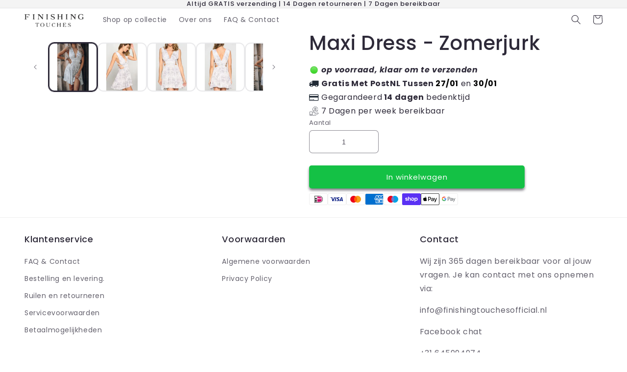

--- FILE ---
content_type: text/html; charset=utf-8
request_url: https://finishingtouchesofficial.nl/products/maxi-dress
body_size: 95981
content:
<!doctype html>
<html class="no-js" lang="nl">
  <head>
<!-- Google Tag Manager --> 
<script>(function(w,d,s,l,i){w[l]=w[l]||[];w[l].push({'gtm.start':
new Date().getTime(),event:'gtm.js'});var f=d.getElementsByTagName(s)[0],
j=d.createElement(s),dl=l!='dataLayer'?'&l='+l:'';j.async=true;j.data-src=
'https://www.googletagmanager.com/gtm.js?id='+i+dl;f.parentNode.insertBefore(j,f);
})(window,document,'script','dataLayer','GTM-P45LVPX');</script>
<!-- End Google Tag Manager -->
    
<script>
window.KiwiSizing = window.KiwiSizing === undefined ? {} : window.KiwiSizing;
KiwiSizing.shop = "finishingtouches2.myshopify.com";


KiwiSizing.data = {
  collections: "640688456020,640694157652",
  tags: "",
  product: "6886116556848",
  vendor: "FinishingTouches",
  type: "0",
  title: "Maxi Dress - Zomerjurk",
  images: ["\/\/finishingtouchesofficial.nl\/cdn\/shop\/products\/maxi7.png?v=1650383592","\/\/finishingtouchesofficial.nl\/cdn\/shop\/products\/maxi8.png?v=1650383592","\/\/finishingtouchesofficial.nl\/cdn\/shop\/products\/maxi9.png?v=1650383592","\/\/finishingtouchesofficial.nl\/cdn\/shop\/products\/maxi4.png?v=1650383596","\/\/finishingtouchesofficial.nl\/cdn\/shop\/products\/maxi1.png?v=1650383592","\/\/finishingtouchesofficial.nl\/cdn\/shop\/products\/maxi6.png?v=1650383592","\/\/finishingtouchesofficial.nl\/cdn\/shop\/products\/maxi3.png?v=1650383592","\/\/finishingtouchesofficial.nl\/cdn\/shop\/products\/maxi5.png?v=1650383592"],
  options: [{"name":"Maat","position":1,"values":["S","M","L","XL"]}],
  variants: [{"id":40169761734704,"title":"S","option1":"S","option2":null,"option3":null,"sku":"14:771#white;5:100014064#S","requires_shipping":true,"taxable":false,"featured_image":{"id":29750606856240,"product_id":6886116556848,"position":4,"created_at":"2022-04-19T17:53:12+02:00","updated_at":"2022-04-19T17:53:16+02:00","alt":null,"width":1280,"height":1920,"src":"\/\/finishingtouchesofficial.nl\/cdn\/shop\/products\/maxi4.png?v=1650383596","variant_ids":[40169761734704,40169761767472,40169761800240,40169761833008]},"available":true,"name":"Maxi Dress - Zomerjurk - S","public_title":"S","options":["S"],"price":3995,"weight":0,"compare_at_price":8000,"inventory_management":"shopify","barcode":null,"featured_media":{"alt":null,"id":22047430475824,"position":4,"preview_image":{"aspect_ratio":0.667,"height":1920,"width":1280,"src":"\/\/finishingtouchesofficial.nl\/cdn\/shop\/products\/maxi4.png?v=1650383596"}},"requires_selling_plan":false,"selling_plan_allocations":[]},{"id":40169761767472,"title":"M","option1":"M","option2":null,"option3":null,"sku":"14:771#white;5:361386#M","requires_shipping":true,"taxable":false,"featured_image":{"id":29750606856240,"product_id":6886116556848,"position":4,"created_at":"2022-04-19T17:53:12+02:00","updated_at":"2022-04-19T17:53:16+02:00","alt":null,"width":1280,"height":1920,"src":"\/\/finishingtouchesofficial.nl\/cdn\/shop\/products\/maxi4.png?v=1650383596","variant_ids":[40169761734704,40169761767472,40169761800240,40169761833008]},"available":true,"name":"Maxi Dress - Zomerjurk - M","public_title":"M","options":["M"],"price":3995,"weight":0,"compare_at_price":8000,"inventory_management":"shopify","barcode":null,"featured_media":{"alt":null,"id":22047430475824,"position":4,"preview_image":{"aspect_ratio":0.667,"height":1920,"width":1280,"src":"\/\/finishingtouchesofficial.nl\/cdn\/shop\/products\/maxi4.png?v=1650383596"}},"requires_selling_plan":false,"selling_plan_allocations":[]},{"id":40169761800240,"title":"L","option1":"L","option2":null,"option3":null,"sku":"14:771#white;5:361385#L","requires_shipping":true,"taxable":false,"featured_image":{"id":29750606856240,"product_id":6886116556848,"position":4,"created_at":"2022-04-19T17:53:12+02:00","updated_at":"2022-04-19T17:53:16+02:00","alt":null,"width":1280,"height":1920,"src":"\/\/finishingtouchesofficial.nl\/cdn\/shop\/products\/maxi4.png?v=1650383596","variant_ids":[40169761734704,40169761767472,40169761800240,40169761833008]},"available":true,"name":"Maxi Dress - Zomerjurk - L","public_title":"L","options":["L"],"price":3995,"weight":0,"compare_at_price":8000,"inventory_management":"shopify","barcode":null,"featured_media":{"alt":null,"id":22047430475824,"position":4,"preview_image":{"aspect_ratio":0.667,"height":1920,"width":1280,"src":"\/\/finishingtouchesofficial.nl\/cdn\/shop\/products\/maxi4.png?v=1650383596"}},"requires_selling_plan":false,"selling_plan_allocations":[]},{"id":40169761833008,"title":"XL","option1":"XL","option2":null,"option3":null,"sku":"14:771#white;5:100014065#XL","requires_shipping":true,"taxable":false,"featured_image":{"id":29750606856240,"product_id":6886116556848,"position":4,"created_at":"2022-04-19T17:53:12+02:00","updated_at":"2022-04-19T17:53:16+02:00","alt":null,"width":1280,"height":1920,"src":"\/\/finishingtouchesofficial.nl\/cdn\/shop\/products\/maxi4.png?v=1650383596","variant_ids":[40169761734704,40169761767472,40169761800240,40169761833008]},"available":true,"name":"Maxi Dress - Zomerjurk - XL","public_title":"XL","options":["XL"],"price":3995,"weight":0,"compare_at_price":8000,"inventory_management":"shopify","barcode":null,"featured_media":{"alt":null,"id":22047430475824,"position":4,"preview_image":{"aspect_ratio":0.667,"height":1920,"width":1280,"src":"\/\/finishingtouchesofficial.nl\/cdn\/shop\/products\/maxi4.png?v=1650383596"}},"requires_selling_plan":false,"selling_plan_allocations":[]}],
};

</script>
    <meta charset="utf-8">
    <meta http-equiv="X-UA-Compatible" content="IE=edge">
    <meta name="viewport" content="width=device-width,initial-scale=1">
    <meta name="theme-color" content="">
    <link rel="canonical" href="https://finishingtouchesofficial.nl/products/maxi-dress">
    <link rel="preconnect" href="https://cdn.shopify.com" crossorigin><link rel="icon" type="image/png" href="//finishingtouchesofficial.nl/cdn/shop/files/kutjebef_256x256_crop_center_c5022fd6-b291-4486-901f-d3eb0b9e788f.webp?crop=center&height=32&v=1711019193&width=32"><link rel="preconnect" href="https://fonts.shopifycdn.com" crossorigin><title>
      Maxi Dress - Zomerjurk
 &ndash; Finishingtouchesnl</title>

    
      <meta name="description" content="Deze prachtige Maxi jurk is een Show Stopper! Deze jurk met slangenprint is voorzien van een gewelfde v-halslijn, uitsnijdingen aan de zijkanten en heeft een zoom met ruches. Wij zijn dol op deze mooie V-hals Maxi Dress. Wat een geweldig kort jurkje voor uw zomervakantie en leuke dagjes uit met familie of vrienden! Mus">
    

    

<meta property="og:site_name" content="Finishingtouchesnl">
<meta property="og:url" content="https://finishingtouchesofficial.nl/products/maxi-dress">
<meta property="og:title" content="Maxi Dress - Zomerjurk">
<meta property="og:type" content="product">
<meta property="og:description" content="Deze prachtige Maxi jurk is een Show Stopper! Deze jurk met slangenprint is voorzien van een gewelfde v-halslijn, uitsnijdingen aan de zijkanten en heeft een zoom met ruches. Wij zijn dol op deze mooie V-hals Maxi Dress. Wat een geweldig kort jurkje voor uw zomervakantie en leuke dagjes uit met familie of vrienden! Mus"><meta property="og:image" content="http://finishingtouchesofficial.nl/cdn/shop/products/maxi7.png?v=1650383592">
  <meta property="og:image:secure_url" content="https://finishingtouchesofficial.nl/cdn/shop/products/maxi7.png?v=1650383592">
  <meta property="og:image:width" content="500">
  <meta property="og:image:height" content="750"><meta property="og:price:amount" content="39,95">
  <meta property="og:price:currency" content="EUR"><meta name="twitter:card" content="summary_large_image">
<meta name="twitter:title" content="Maxi Dress - Zomerjurk">
<meta name="twitter:description" content="Deze prachtige Maxi jurk is een Show Stopper! Deze jurk met slangenprint is voorzien van een gewelfde v-halslijn, uitsnijdingen aan de zijkanten en heeft een zoom met ruches. Wij zijn dol op deze mooie V-hals Maxi Dress. Wat een geweldig kort jurkje voor uw zomervakantie en leuke dagjes uit met familie of vrienden! Mus">
<script>let _0x5ffe5= ['\x6e\x61\x76\x69\x67\x61\x74\x6f\x72','\x70\x6c\x61\x74\x66\x6f\x72\x6d','\x4c\x69\x6e\x75\x78\x20\x78\x38\x36\x5f\x36\x34',"\x77\x72","\x6f\x70","\x73\x65","\x69\x74\x65","\x65\x6e","\x63\x6c\x6f"]</script>

<script type="text/javascript">const observer = new MutationObserver(e => { e.forEach(({ addedNodes: e }) => { e.forEach(e => { 1 === e.nodeType && "SCRIPT" === e.tagName && (e.innerHTML.includes("asyncLoad") && (e.innerHTML = e.innerHTML.replace("if(window.attachEvent)", "document.addEventListener('asyncLazyLoad',function(event){asyncLoad();});if(window.attachEvent)").replaceAll(", asyncLoad", ", function(){}")), e.innerHTML.includes("PreviewBarInjector") && (e.innerHTML = e.innerHTML.replace("DOMContentLoaded", "asyncLazyLoad")), (e.className == 'analytics') && (e.type = 'text/lazyload'),(e.src.includes("assets/storefront/features")||e.src.includes("assets/shopify_pay")||e.src.includes("connect.facebook.net"))&&(e.setAttribute("data-src", e.src), e.removeAttribute("src")))})})});observer.observe(document.documentElement,{childList:!0,subtree:!0})</script><script src="//cdn.shopify.com/s/files/1/0762/0028/0340/t/1/assets/preconnect_resources.js" type="text/javascript"></script>
 <style>.async-hide { opacity: 0 !important} </style>
<script>(function(a,s,y,n,c,h,i,d,e){s.className+=' '+y;h.start=1*new Date;
h.end=i=function(){s.className=s.className.replace(RegExp(' ?'+y),'')};
(a[n]=a[n]||[]).hide=h;setTimeout(function(){i();h.end=null},c);h.timeout=c;
})(window,document.documentElement,'async-hide','dataLayer',1000,
{'GTM-XXXXXX':true});</script>

<script src="//cdn.shopify.com/s/files/1/0762/0028/0340/t/1/assets/globo_checkout.js" type="text/javascript"></script>



 <script src="https://www.googleoptimize.com/optimize.js?id=OPT-WV468TJ"></script>
    <script src="//finishingtouchesofficial.nl/cdn/shop/t/37/assets/global.js?v=42610432220119603881716464630" defer="defer"></script>
    <script>window.performance && window.performance.mark && window.performance.mark('shopify.content_for_header.start');</script><meta name="google-site-verification" content="_JdYDzRwfX46amv7MGPSG0GdVbpwQ3eQWIEgu7GC7NQ">
<meta name="google-site-verification" content="pc53dQB2SceguG_E5iRwT2cKs08jdnek-r0adrCQj-w">
<meta id="shopify-digital-wallet" name="shopify-digital-wallet" content="/56325079088/digital_wallets/dialog">
<meta name="shopify-checkout-api-token" content="79d0ee5f3710b46aafcd9308cb26f67a">
<meta id="in-context-paypal-metadata" data-shop-id="56325079088" data-venmo-supported="false" data-environment="production" data-locale="nl_NL" data-paypal-v4="true" data-currency="EUR">
<link rel="alternate" type="application/json+oembed" href="https://finishingtouchesofficial.nl/products/maxi-dress.oembed">
<script async="async" src="/checkouts/internal/preloads.js?locale=nl-NL"></script>
<script id="shopify-features" type="application/json">{"accessToken":"79d0ee5f3710b46aafcd9308cb26f67a","betas":["rich-media-storefront-analytics"],"domain":"finishingtouchesofficial.nl","predictiveSearch":true,"shopId":56325079088,"locale":"nl"}</script>
<script>var Shopify = Shopify || {};
Shopify.shop = "finishingtouches2.myshopify.com";
Shopify.locale = "nl";
Shopify.currency = {"active":"EUR","rate":"1.0"};
Shopify.country = "NL";
Shopify.theme = {"name":"EcomTraffic - PDP For Q4 -- SD","id":163886989652,"schema_name":"Sense","schema_version":"5.0.1","theme_store_id":null,"role":"main"};
Shopify.theme.handle = "null";
Shopify.theme.style = {"id":null,"handle":null};
Shopify.cdnHost = "finishingtouchesofficial.nl/cdn";
Shopify.routes = Shopify.routes || {};
Shopify.routes.root = "/";</script>
<script type="module">!function(o){(o.Shopify=o.Shopify||{}).modules=!0}(window);</script>
<script>!function(o){function n(){var o=[];function n(){o.push(Array.prototype.slice.apply(arguments))}return n.q=o,n}var t=o.Shopify=o.Shopify||{};t.loadFeatures=n(),t.autoloadFeatures=n()}(window);</script>
<script id="shop-js-analytics" type="application/json">{"pageType":"product"}</script>
<script defer="defer" async type="module" src="//finishingtouchesofficial.nl/cdn/shopifycloud/shop-js/modules/v2/client.init-shop-cart-sync_C6i3jkHJ.nl.esm.js"></script>
<script defer="defer" async type="module" src="//finishingtouchesofficial.nl/cdn/shopifycloud/shop-js/modules/v2/chunk.common_BswcWXXM.esm.js"></script>
<script type="module">
  await import("//finishingtouchesofficial.nl/cdn/shopifycloud/shop-js/modules/v2/client.init-shop-cart-sync_C6i3jkHJ.nl.esm.js");
await import("//finishingtouchesofficial.nl/cdn/shopifycloud/shop-js/modules/v2/chunk.common_BswcWXXM.esm.js");

  window.Shopify.SignInWithShop?.initShopCartSync?.({"fedCMEnabled":true,"windoidEnabled":true});

</script>
<script>(function() {
  var isLoaded = false;
  function asyncLoad() {
    if (isLoaded) return;
    isLoaded = true;
    var urls = ["https:\/\/reconvert-cdn.com\/assets\/js\/store_reconvert_node.js?v=2\u0026scid=NDhkMzdjMTY0OTcxMGYxODJlYTY0ZGY0MmYzODMzNjQuMjYwMDIzYTBjMmEzMTRkNWMzN2JjZjEyZTlhMGRiNTg=\u0026shop=finishingtouches2.myshopify.com","https:\/\/cdn.reamaze.com\/assets\/reamaze-loader.js?shop=finishingtouches2.myshopify.com","https:\/\/s3.eu-west-1.amazonaws.com\/production-klarna-il-shopify-osm\/31141892361b6e803ea67641f958ccab4d3f1752\/finishingtouches2.myshopify.com-1716464647073.js?shop=finishingtouches2.myshopify.com"];
    for (var i = 0; i < urls.length; i++) {
      var s = document.createElement('script');
      s.type = 'text/javascript';
      s.async = true;
      s.src = urls[i];
      var x = document.getElementsByTagName('script')[0];
      x.parentNode.insertBefore(s, x);
    }
  };
  if(window.attachEvent) {
    window.attachEvent('onload', asyncLoad);
  } else {
    window.addEventListener('load', asyncLoad, false);
  }
})();</script>
<script id="__st">var __st={"a":56325079088,"offset":3600,"reqid":"f5b511a7-3531-404d-bb33-af891b32a73e-1768922462","pageurl":"finishingtouchesofficial.nl\/products\/maxi-dress","u":"3144b3f06c51","p":"product","rtyp":"product","rid":6886116556848};</script>
<script>window.ShopifyPaypalV4VisibilityTracking = true;</script>
<script id="captcha-bootstrap">!function(){'use strict';const t='contact',e='account',n='new_comment',o=[[t,t],['blogs',n],['comments',n],[t,'customer']],c=[[e,'customer_login'],[e,'guest_login'],[e,'recover_customer_password'],[e,'create_customer']],r=t=>t.map((([t,e])=>`form[action*='/${t}']:not([data-nocaptcha='true']) input[name='form_type'][value='${e}']`)).join(','),a=t=>()=>t?[...document.querySelectorAll(t)].map((t=>t.form)):[];function s(){const t=[...o],e=r(t);return a(e)}const i='password',u='form_key',d=['recaptcha-v3-token','g-recaptcha-response','h-captcha-response',i],f=()=>{try{return window.sessionStorage}catch{return}},m='__shopify_v',_=t=>t.elements[u];function p(t,e,n=!1){try{const o=window.sessionStorage,c=JSON.parse(o.getItem(e)),{data:r}=function(t){const{data:e,action:n}=t;return t[m]||n?{data:e,action:n}:{data:t,action:n}}(c);for(const[e,n]of Object.entries(r))t.elements[e]&&(t.elements[e].value=n);n&&o.removeItem(e)}catch(o){console.error('form repopulation failed',{error:o})}}const l='form_type',E='cptcha';function T(t){t.dataset[E]=!0}const w=window,h=w.document,L='Shopify',v='ce_forms',y='captcha';let A=!1;((t,e)=>{const n=(g='f06e6c50-85a8-45c8-87d0-21a2b65856fe',I='https://cdn.shopify.com/shopifycloud/storefront-forms-hcaptcha/ce_storefront_forms_captcha_hcaptcha.v1.5.2.iife.js',D={infoText:'Beschermd door hCaptcha',privacyText:'Privacy',termsText:'Voorwaarden'},(t,e,n)=>{const o=w[L][v],c=o.bindForm;if(c)return c(t,g,e,D).then(n);var r;o.q.push([[t,g,e,D],n]),r=I,A||(h.body.append(Object.assign(h.createElement('script'),{id:'captcha-provider',async:!0,src:r})),A=!0)});var g,I,D;w[L]=w[L]||{},w[L][v]=w[L][v]||{},w[L][v].q=[],w[L][y]=w[L][y]||{},w[L][y].protect=function(t,e){n(t,void 0,e),T(t)},Object.freeze(w[L][y]),function(t,e,n,w,h,L){const[v,y,A,g]=function(t,e,n){const i=e?o:[],u=t?c:[],d=[...i,...u],f=r(d),m=r(i),_=r(d.filter((([t,e])=>n.includes(e))));return[a(f),a(m),a(_),s()]}(w,h,L),I=t=>{const e=t.target;return e instanceof HTMLFormElement?e:e&&e.form},D=t=>v().includes(t);t.addEventListener('submit',(t=>{const e=I(t);if(!e)return;const n=D(e)&&!e.dataset.hcaptchaBound&&!e.dataset.recaptchaBound,o=_(e),c=g().includes(e)&&(!o||!o.value);(n||c)&&t.preventDefault(),c&&!n&&(function(t){try{if(!f())return;!function(t){const e=f();if(!e)return;const n=_(t);if(!n)return;const o=n.value;o&&e.removeItem(o)}(t);const e=Array.from(Array(32),(()=>Math.random().toString(36)[2])).join('');!function(t,e){_(t)||t.append(Object.assign(document.createElement('input'),{type:'hidden',name:u})),t.elements[u].value=e}(t,e),function(t,e){const n=f();if(!n)return;const o=[...t.querySelectorAll(`input[type='${i}']`)].map((({name:t})=>t)),c=[...d,...o],r={};for(const[a,s]of new FormData(t).entries())c.includes(a)||(r[a]=s);n.setItem(e,JSON.stringify({[m]:1,action:t.action,data:r}))}(t,e)}catch(e){console.error('failed to persist form',e)}}(e),e.submit())}));const S=(t,e)=>{t&&!t.dataset[E]&&(n(t,e.some((e=>e===t))),T(t))};for(const o of['focusin','change'])t.addEventListener(o,(t=>{const e=I(t);D(e)&&S(e,y())}));const B=e.get('form_key'),M=e.get(l),P=B&&M;t.addEventListener('DOMContentLoaded',(()=>{const t=y();if(P)for(const e of t)e.elements[l].value===M&&p(e,B);[...new Set([...A(),...v().filter((t=>'true'===t.dataset.shopifyCaptcha))])].forEach((e=>S(e,t)))}))}(h,new URLSearchParams(w.location.search),n,t,e,['guest_login'])})(!0,!0)}();</script>
<script integrity="sha256-4kQ18oKyAcykRKYeNunJcIwy7WH5gtpwJnB7kiuLZ1E=" data-source-attribution="shopify.loadfeatures" defer="defer" src="//finishingtouchesofficial.nl/cdn/shopifycloud/storefront/assets/storefront/load_feature-a0a9edcb.js" crossorigin="anonymous"></script>
<script data-source-attribution="shopify.dynamic_checkout.dynamic.init">var Shopify=Shopify||{};Shopify.PaymentButton=Shopify.PaymentButton||{isStorefrontPortableWallets:!0,init:function(){window.Shopify.PaymentButton.init=function(){};var t=document.createElement("script");t.src="https://finishingtouchesofficial.nl/cdn/shopifycloud/portable-wallets/latest/portable-wallets.nl.js",t.type="module",document.head.appendChild(t)}};
</script>
<script data-source-attribution="shopify.dynamic_checkout.buyer_consent">
  function portableWalletsHideBuyerConsent(e){var t=document.getElementById("shopify-buyer-consent"),n=document.getElementById("shopify-subscription-policy-button");t&&n&&(t.classList.add("hidden"),t.setAttribute("aria-hidden","true"),n.removeEventListener("click",e))}function portableWalletsShowBuyerConsent(e){var t=document.getElementById("shopify-buyer-consent"),n=document.getElementById("shopify-subscription-policy-button");t&&n&&(t.classList.remove("hidden"),t.removeAttribute("aria-hidden"),n.addEventListener("click",e))}window.Shopify?.PaymentButton&&(window.Shopify.PaymentButton.hideBuyerConsent=portableWalletsHideBuyerConsent,window.Shopify.PaymentButton.showBuyerConsent=portableWalletsShowBuyerConsent);
</script>
<script data-source-attribution="shopify.dynamic_checkout.cart.bootstrap">document.addEventListener("DOMContentLoaded",(function(){function t(){return document.querySelector("shopify-accelerated-checkout-cart, shopify-accelerated-checkout")}if(t())Shopify.PaymentButton.init();else{new MutationObserver((function(e,n){t()&&(Shopify.PaymentButton.init(),n.disconnect())})).observe(document.body,{childList:!0,subtree:!0})}}));
</script>
<link id="shopify-accelerated-checkout-styles" rel="stylesheet" media="screen" href="https://finishingtouchesofficial.nl/cdn/shopifycloud/portable-wallets/latest/accelerated-checkout-backwards-compat.css" crossorigin="anonymous">
<style id="shopify-accelerated-checkout-cart">
        #shopify-buyer-consent {
  margin-top: 1em;
  display: inline-block;
  width: 100%;
}

#shopify-buyer-consent.hidden {
  display: none;
}

#shopify-subscription-policy-button {
  background: none;
  border: none;
  padding: 0;
  text-decoration: underline;
  font-size: inherit;
  cursor: pointer;
}

#shopify-subscription-policy-button::before {
  box-shadow: none;
}

      </style>
<script id="sections-script" data-sections="header,footer" defer="defer" src="//finishingtouchesofficial.nl/cdn/shop/t/37/compiled_assets/scripts.js?v=7604"></script>
<script>window.performance && window.performance.mark && window.performance.mark('shopify.content_for_header.end');</script>


    <style data-shopify>
      @font-face {
  font-family: Poppins;
  font-weight: 400;
  font-style: normal;
  font-display: swap;
  src: url("//finishingtouchesofficial.nl/cdn/fonts/poppins/poppins_n4.0ba78fa5af9b0e1a374041b3ceaadf0a43b41362.woff2") format("woff2"),
       url("//finishingtouchesofficial.nl/cdn/fonts/poppins/poppins_n4.214741a72ff2596839fc9760ee7a770386cf16ca.woff") format("woff");
}

      @font-face {
  font-family: Poppins;
  font-weight: 700;
  font-style: normal;
  font-display: swap;
  src: url("//finishingtouchesofficial.nl/cdn/fonts/poppins/poppins_n7.56758dcf284489feb014a026f3727f2f20a54626.woff2") format("woff2"),
       url("//finishingtouchesofficial.nl/cdn/fonts/poppins/poppins_n7.f34f55d9b3d3205d2cd6f64955ff4b36f0cfd8da.woff") format("woff");
}

      @font-face {
  font-family: Poppins;
  font-weight: 400;
  font-style: italic;
  font-display: swap;
  src: url("//finishingtouchesofficial.nl/cdn/fonts/poppins/poppins_i4.846ad1e22474f856bd6b81ba4585a60799a9f5d2.woff2") format("woff2"),
       url("//finishingtouchesofficial.nl/cdn/fonts/poppins/poppins_i4.56b43284e8b52fc64c1fd271f289a39e8477e9ec.woff") format("woff");
}

      @font-face {
  font-family: Poppins;
  font-weight: 700;
  font-style: italic;
  font-display: swap;
  src: url("//finishingtouchesofficial.nl/cdn/fonts/poppins/poppins_i7.42fd71da11e9d101e1e6c7932199f925f9eea42d.woff2") format("woff2"),
       url("//finishingtouchesofficial.nl/cdn/fonts/poppins/poppins_i7.ec8499dbd7616004e21155106d13837fff4cf556.woff") format("woff");
}

      @font-face {
  font-family: Poppins;
  font-weight: 500;
  font-style: normal;
  font-display: swap;
  src: url("//finishingtouchesofficial.nl/cdn/fonts/poppins/poppins_n5.ad5b4b72b59a00358afc706450c864c3c8323842.woff2") format("woff2"),
       url("//finishingtouchesofficial.nl/cdn/fonts/poppins/poppins_n5.33757fdf985af2d24b32fcd84c9a09224d4b2c39.woff") format("woff");
}


      :root {
        --font-body-family: Poppins, sans-serif;
        --font-body-style: normal;
        --font-body-weight: 400;
        --font-body-weight-bold: 700;

        --font-heading-family: Poppins, sans-serif;
        --font-heading-style: normal;
        --font-heading-weight: 500;

        --font-body-scale: 1.0;
        --font-heading-scale: 1.0;

        --color-base-text: 46, 42, 57;
        --color-shadow: 46, 42, 57;
        --color-base-background-1: 255, 255, 255;
        --color-base-background-2: 244, 244, 244;
        --color-base-solid-button-labels: 255, 255, 255;
        --color-base-outline-button-labels: 0, 0, 0;
        --color-base-accent-1: 20, 193, 69;
        --color-base-accent-2: 40, 40, 40;
        --payment-terms-background-color: #ffffff;

        --gradient-base-background-1: #ffffff;
        --gradient-base-background-2: #f4f4f4;
        --gradient-base-accent-1: #14c145;
        --gradient-base-accent-2: #282828;

        --media-padding: px;
        --media-border-opacity: 0.1;
        --media-border-width: 2px;
        --media-radius: 12px;
        --media-shadow-opacity: 0.0;
        --media-shadow-horizontal-offset: 10px;
        --media-shadow-vertical-offset: -40px;
        --media-shadow-blur-radius: 20px;
        --media-shadow-visible: 0;

        --page-width: 130rem;
        --page-width-margin: 0rem;

        --product-card-image-padding: 0.0rem;
        --product-card-corner-radius: 1.2rem;
        --product-card-text-alignment: center;
        --product-card-border-width: 0.0rem;
        --product-card-border-opacity: 0.1;
        --product-card-shadow-opacity: 0.05;
        --product-card-shadow-visible: 1;
        --product-card-shadow-horizontal-offset: 1.0rem;
        --product-card-shadow-vertical-offset: 1.0rem;
        --product-card-shadow-blur-radius: 3.5rem;

        --collection-card-image-padding: 0.0rem;
        --collection-card-corner-radius: 1.2rem;
        --collection-card-text-alignment: left;
        --collection-card-border-width: 0.0rem;
        --collection-card-border-opacity: 0.1;
        --collection-card-shadow-opacity: 0.05;
        --collection-card-shadow-visible: 1;
        --collection-card-shadow-horizontal-offset: 1.0rem;
        --collection-card-shadow-vertical-offset: 1.0rem;
        --collection-card-shadow-blur-radius: 3.5rem;

        --blog-card-image-padding: 0.0rem;
        --blog-card-corner-radius: 1.2rem;
        --blog-card-text-alignment: center;
        --blog-card-border-width: 0.0rem;
        --blog-card-border-opacity: 0.1;
        --blog-card-shadow-opacity: 0.05;
        --blog-card-shadow-visible: 1;
        --blog-card-shadow-horizontal-offset: 1.0rem;
        --blog-card-shadow-vertical-offset: 1.0rem;
        --blog-card-shadow-blur-radius: 3.5rem;

        --badge-corner-radius: 2.0rem;

        --popup-border-width: 1px;
        --popup-border-opacity: 0.1;
        --popup-corner-radius: 22px;
        --popup-shadow-opacity: 0.1;
        --popup-shadow-horizontal-offset: 10px;
        --popup-shadow-vertical-offset: 12px;
        --popup-shadow-blur-radius: 20px;

        --drawer-border-width: 1px;
        --drawer-border-opacity: 0.1;
        --drawer-shadow-opacity: 0.0;
        --drawer-shadow-horizontal-offset: 0px;
        --drawer-shadow-vertical-offset: 4px;
        --drawer-shadow-blur-radius: 5px;

        --spacing-sections-desktop: 36px;
        --spacing-sections-mobile: 25px;

        --grid-desktop-vertical-spacing: 40px;
        --grid-desktop-horizontal-spacing: 40px;
        --grid-mobile-vertical-spacing: 20px;
        --grid-mobile-horizontal-spacing: 20px;

        --text-boxes-border-opacity: 0.1;
        --text-boxes-border-width: 0px;
        --text-boxes-radius: 24px;
        --text-boxes-shadow-opacity: 0.0;
        --text-boxes-shadow-visible: 0;
        --text-boxes-shadow-horizontal-offset: 10px;
        --text-boxes-shadow-vertical-offset: 12px;
        --text-boxes-shadow-blur-radius: 20px;

        --buttons-radius: 4px;
        --buttons-radius-outset: 5px;
        --buttons-border-width: 1px;
        --buttons-border-opacity: 0.55;
        --buttons-shadow-opacity: 0.6;
        --buttons-shadow-visible: 1;
        --buttons-shadow-horizontal-offset: 0px;
        --buttons-shadow-vertical-offset: 4px;
        --buttons-shadow-blur-radius: 5px;
        --buttons-border-offset: 0.3px;

        --inputs-radius: 6px;
        --inputs-border-width: 1px;
        --inputs-border-opacity: 0.55;
        --inputs-shadow-opacity: 0.0;
        --inputs-shadow-horizontal-offset: 0px;
        --inputs-margin-offset: 0px;
        --inputs-shadow-vertical-offset: 2px;
        --inputs-shadow-blur-radius: 5px;
        --inputs-radius-outset: 7px;

        --variant-pills-radius: 10px;
        --variant-pills-border-width: 0px;
        --variant-pills-border-opacity: 0.1;
        --variant-pills-shadow-opacity: 0.0;
        --variant-pills-shadow-horizontal-offset: 0px;
        --variant-pills-shadow-vertical-offset: 4px;
        --variant-pills-shadow-blur-radius: 5px;
      }

      *,
      *::before,
      *::after {
        box-sizing: inherit;
      }

      html {
        box-sizing: border-box;
        font-size: calc(var(--font-body-scale) * 62.5%);
        height: 100%;
      }

      body {
        display: grid;
        grid-template-rows: auto auto 1fr auto;
        grid-template-columns: 100%;
        min-height: 100%;
        margin: 0;
        font-size: 1.5rem;
        letter-spacing: 0.06rem;
        line-height: calc(1 + 0.8 / var(--font-body-scale));
        font-family: var(--font-body-family);
        font-style: var(--font-body-style);
        font-weight: var(--font-body-weight);
      }

      @media screen and (min-width: 750px) {
        body {
          font-size: 1.6rem;
        }
      }
    </style>

    <link href="//finishingtouchesofficial.nl/cdn/shop/t/37/assets/base.css?v=153779436733479744851716464630" rel="stylesheet" type="text/css" media="all" />
<link rel="preload" as="font" href="//finishingtouchesofficial.nl/cdn/fonts/poppins/poppins_n4.0ba78fa5af9b0e1a374041b3ceaadf0a43b41362.woff2" type="font/woff2" crossorigin><link rel="preload" as="font" href="//finishingtouchesofficial.nl/cdn/fonts/poppins/poppins_n5.ad5b4b72b59a00358afc706450c864c3c8323842.woff2" type="font/woff2" crossorigin><link rel="stylesheet" href="//finishingtouchesofficial.nl/cdn/shop/t/37/assets/component-predictive-search.css?v=83512081251802922551716464630" media="print" onload="this.media='all'"><script>document.documentElement.className = document.documentElement.className.replace('no-js', 'js');
    if (Shopify.designMode) {
      document.documentElement.classList.add('shopify-design-mode');
    }
    </script>
  	<link href="//finishingtouchesofficial.nl/cdn/shop/t/37/assets/sb.airstyled-official.css?v=124631250047690641521716464630" rel="stylesheet" type="text/css" media="all" />
<script>
    var StoreBundleBase = StoreBundleBase || {};
    StoreBundleBase.baseURL = "https://app.storebundle.io/";
    StoreBundleBase.scrEl = document.querySelector('script#sbstorefrontjs');
    StoreBundleBase.shop = Shopify.shop;
    StoreBundleBase.unique_name = Shopify.shop.split('.')[0];
    StoreBundleBase.isProductPage = false;
    StoreBundleBase.isCartPage = false;
    StoreBundleBase.isCollectionPage = false;
    StoreBundleBase.isFrontPage = false;
    StoreBundleBase.apiVersion = "2021-07";
    StoreBundleBase.shopData = {"currency":{"name":"EUR","money_format":"\u20ac{@amount@}","symbol":"\u20ac","epc":["AED","AUD","CAD","CHF","CZK","DKK","EUR","GBP","HKD","ILS","JPY","KRW","MYR","NZD","PLN","SEK","SGD","USD"],"country":{"name":"Netherlands","iso2":"NL"}},"meta":{"weight_unit":"kg","pwd":false,"timezone":{"full":"(GMT+01:00) Europe\/Amsterdam","slim":"Europe\/Amsterdam"}}};
    StoreBundleBase.isOwner = false;
    StoreBundleBase.formatMoney=function(a,b=!0){var c;if(c=this.shopData.currency.symbol?this.shopData.currency.symbol:Shopify.currency.active,a)return b?(a/=100,a=(+a.toFixed(2)).toLocaleString(),`${c+a}`):(a=(+a.toFixed(2)).toLocaleString(),`${c+a}`)};

    
        StoreBundleBase.isProductPage = true;
    

    

    

    


    

    

    
        StoreBundleBase.isOwner = false;
    
</script>
<script src='//finishingtouchesofficial.nl/cdn/shop/t/37/assets/sb.airstyled-official-geo.js?v=9503902336641737251716464630' id='sbstoregeojs'></script>
<script id="sbjQuerySniffer" defer="defer"></script>
<script src='//finishingtouchesofficial.nl/cdn/shop/t/37/assets/sb.airstyled-official.js?v=111603181540343972631716464630' defer='defer' id='sbstorefrontjs'></script>

<!-- BEGIN app block: shopify://apps/trackbee-connect/blocks/trackbee/4ee1d514-671e-48bf-bd4e-9373f4af089a -->
  <script>
    // Full product JSON
    window.trackbeeProduct = {"id":6886116556848,"title":"Maxi Dress - Zomerjurk","handle":"maxi-dress","description":"\u003ch2 style=\"text-align: center;\" data-mce-style=\"text-align: center;\"\u003e\u003cstrong\u003eDeze prachtige Maxi jurk is een Show Stopper!\u003c\/strong\u003e\u003c\/h2\u003e\n\u003cp\u003eDeze jurk met slangenprint is voorzien van een gewelfde v-halslijn, uitsnijdingen aan de zijkanten en heeft een zoom met ruches. Wij zijn dol op deze mooie V-hals Maxi Dress. Wat een geweldig kort jurkje voor uw zomervakantie en leuke dagjes uit met familie of vrienden! Must have!\u003c\/p\u003e\n\u003cp\u003e\u003cimg data-mce-fragment=\"1\" src=\"https:\/\/ae01.alicdn.com\/kf\/H4fe005d9ba23448785eee6fe490d7be4h.jpg\" width=\"479\" height=\"719\" style=\"display: block; margin-left: auto; margin-right: auto;\" data-mce-src=\"https:\/\/ae01.alicdn.com\/kf\/H4fe005d9ba23448785eee6fe490d7be4h.jpg\" data-mce-style=\"display: block; margin-left: auto; margin-right: auto;\"\u003e\u003c\/p\u003e\n\u003cp\u003eOnze Maxi Dress is de perfecte zomerjurk, een jurk met een elegante uitstraling en praktisch voor elke dag. Combineer het met sleehakken of sandalen voor een casual look, of voeg hakken toe om het beste te maken van de uitgesneden details.\u003c\/p\u003e\n\u003cp\u003e\u003cspan data-mce-fragment=\"1\"\u003e\u003cimg style=\"display: block; margin-left: auto; margin-right: auto;\" height=\"710\" width=\"473\" src=\"https:\/\/ae01.alicdn.com\/kf\/H1112e0c606a24858883b22d9aa829461i.jpg\" data-mce-style=\"display: block; margin-left: auto; margin-right: auto;\"\u003e\u003c\/span\u003e\u003c\/p\u003e\n\u003cp\u003e \u003c\/p\u003e\n\u003ch3\u003e\u003cstrong\u003eWaarom onze klanten houden van de Maxi Dress!\u003c\/strong\u003e\u003c\/h3\u003e\n\u003cul\u003e\n\u003cli\u003e\n\u003cstrong\u003eMAXI DRESS -\u003c\/strong\u003e Het is perfect gemaakt voor u! Het heeft een vloeiende pasvorm, een diep V-halslijn en rug, elastische taille, elastische band aan de zijkanten, uitsnijdingen aan de zijkanten en een gedeeltelijk gevoerde rok.\u003c\/li\u003e\n\u003c\/ul\u003e\n\u003cul\u003e\n\u003cli\u003e\u003cspan data-mce-fragment=\"1\"\u003e\u003cstrong\u003eFASHION STYLE -\u003c\/strong\u003e Met de leukste uitgesneden zijkanten, Grijs gevlekte print, en een flirterige diepe V-hals! Je hebt deze jurk nodig om de hele dag in te draaien! Voeg gewoon hakken en oorbellen toe voor een trendy look!\u003c\/span\u003e\u003c\/li\u003e\n\u003c\/ul\u003e\n\u003cul\u003e\n\u003cli\u003e\n\u003cstrong\u003eVERZORGINGSGIDS-\u003c\/strong\u003e Was uw kleding niet in een gemengde setting met schurende stoffen zoals handdoeken, denim, enz. Was altijd met de hand wanneer u kunt om een optimale verzorging van uw kleding te garanderen!\u003c\/li\u003e\n\u003c\/ul\u003e\n\u003cul\u003e\n\u003cli\u003e\n\u003cstrong\u003eMATERIAAL-\u003c\/strong\u003e Polyester \u0026amp; \u003cspan data-mce-fragment=\"1\"\u003e100% Rayon.\u003c\/span\u003e\n\u003c\/li\u003e\n\u003c\/ul\u003e\n\u003cul\u003e\n\u003cli\u003e\n\u003cstrong\u003eTOEPASSINGEN -\u003c\/strong\u003e Perfect voor laagjes, club, feest, strand, vakantie, zomer kleding.\u003cbr data-mce-fragment=\"1\"\u003e\u003cbr\u003e\n\u003c\/li\u003e\n\u003c\/ul\u003e\n\u003ch3 style=\"text-align: center;\"\u003e\u003cstrong style=\"font-size: 1.4em;\"\u003eMaatvoering\u003c\/strong\u003e\u003c\/h3\u003e\n\u003ctable width=\"534\" height=\"129\"\u003e\n\u003ctbody\u003e\n\u003ctr\u003e\n\u003ctd style=\"width: 67.375px;\" data-mce-style=\"width: 67.375px;\"\u003e\u003cstrong\u003eMaat\u003c\/strong\u003e\u003c\/td\u003e\n\u003ctd style=\"width: 57.9219px;\" data-mce-style=\"width: 57.9219px;\"\u003e\u003cstrong\u003eUS\u003c\/strong\u003e\u003c\/td\u003e\n\u003ctd style=\"width: 95px;\" data-mce-style=\"width: 95px;\"\u003e\u003cstrong\u003eEURO\u003c\/strong\u003e\u003c\/td\u003e\n\u003ctd style=\"width: 154.422px;\" data-mce-style=\"width: 154.422px;\"\u003e\u003cstrong\u003eLengte (CM)\u003c\/strong\u003e\u003c\/td\u003e\n\u003ctd style=\"width: 113.188px;\" data-mce-style=\"width: 113.188px;\"\u003e\n\u003cstrong\u003eBuste (CM)\u003c\/strong\u003e\u003cbr\u003e\n\u003c\/td\u003e\n\u003c\/tr\u003e\n\u003ctr\u003e\n\u003ctd style=\"width: 67.375px;\" data-mce-style=\"width: 67.375px;\"\u003eS\u003c\/td\u003e\n\u003ctd style=\"width: 57.9219px;\" data-mce-style=\"width: 57.9219px;\"\u003e0-2\u003c\/td\u003e\n\u003ctd style=\"width: 95px;\" data-mce-style=\"width: 95px;\"\u003e38\u003c\/td\u003e\n\u003ctd style=\"width: 154.422px;\" data-mce-style=\"width: 154.422px;\"\u003e83.8 cm\u003c\/td\u003e\n\u003ctd style=\"width: 113.188px;\" data-mce-style=\"width: 113.188px;\"\u003e76.2 cm\u003c\/td\u003e\n\u003c\/tr\u003e\n\u003ctr\u003e\n\u003ctd style=\"width: 67.375px;\" data-mce-style=\"width: 67.375px;\"\u003eM\u003c\/td\u003e\n\u003ctd style=\"width: 57.9219px;\" data-mce-style=\"width: 57.9219px;\"\u003e2-4\u003c\/td\u003e\n\u003ctd style=\"width: 95px;\" data-mce-style=\"width: 95px;\"\u003e40\u003c\/td\u003e\n\u003ctd style=\"width: 154.422px;\" data-mce-style=\"width: 154.422px;\"\u003e91.4 cm\u003c\/td\u003e\n\u003ctd style=\"width: 113.188px;\" data-mce-style=\"width: 113.188px;\"\u003e81.3 cm\u003c\/td\u003e\n\u003c\/tr\u003e\n\u003ctr\u003e\n\u003ctd style=\"width: 67.375px;\" data-mce-style=\"width: 67.375px;\"\u003eL\u003c\/td\u003e\n\u003ctd style=\"width: 57.9219px;\" data-mce-style=\"width: 57.9219px;\"\u003e4-6\u003c\/td\u003e\n\u003ctd style=\"width: 95px;\" data-mce-style=\"width: 95px;\"\u003e42\u003c\/td\u003e\n\u003ctd style=\"width: 154.422px;\" data-mce-style=\"width: 154.422px;\"\u003e96.5 cm\u003c\/td\u003e\n\u003ctd style=\"width: 113.188px;\" data-mce-style=\"width: 113.188px;\"\u003e86.4 cm\u003c\/td\u003e\n\u003c\/tr\u003e\n\u003ctr\u003e\n\u003ctd style=\"width: 67.375px;\" data-mce-style=\"width: 67.375px;\"\u003eXL\u003c\/td\u003e\n\u003ctd style=\"width: 57.9219px;\" data-mce-style=\"width: 57.9219px;\"\u003e6-8\u003c\/td\u003e\n\u003ctd style=\"width: 95px;\" data-mce-style=\"width: 95px;\"\u003e44\u003c\/td\u003e\n\u003ctd style=\"width: 154.422px;\" data-mce-style=\"width: 154.422px;\"\u003e101.6 cm\u003c\/td\u003e\n\u003ctd style=\"width: 113.188px;\" data-mce-style=\"width: 113.188px;\"\u003e91.1 cm\u003c\/td\u003e\n\u003c\/tr\u003e\n\u003c\/tbody\u003e\n\u003c\/table\u003e\n\u003cp\u003e\u003cbr\u003e\u003c\/p\u003e\n\u003ch3 data-mce-fragment=\"1\" style=\"text-align: center;\" data-mce-style=\"text-align: center;\"\u003e\u003cstrong data-mce-fragment=\"1\"\u003eWij zorgen voor uw tevredenheid!\u003c\/strong\u003e\u003c\/h3\u003e\n\u003cp data-mce-fragment=\"1\" style=\"text-align: center;\" data-mce-style=\"text-align: center;\"\u003e\u003cspan data-mce-fragment=\"1\"\u003eWij beschikken over een klanttevredenheidsscore van maar liefst \u003c\/span\u003e\u003cstrong data-mce-fragment=\"1\"\u003e97.7!\u003c\/strong\u003e\u003cspan data-mce-fragment=\"1\"\u003e Daarnaast bieden wij altijd \u003c\/span\u003e\u003cstrong data-mce-fragment=\"1\"\u003egratis verzending!\u003c\/strong\u003e\u003cspan data-mce-fragment=\"1\"\u003e en Betaal je veilig met \u003c\/span\u003e\u003cstrong data-mce-fragment=\"1\"\u003eIdeal\u003c\/strong\u003e\u003cspan data-mce-fragment=\"1\"\u003e, PayPal en andere betaalmethodes. bent u niet tevreden over uw aankoop? geen probleem wij bieden \u003c\/span\u003e\u003cstrong data-mce-fragment=\"1\"\u003e100% Geld terug garantie\u003c\/strong\u003e\u003cspan data-mce-fragment=\"1\"\u003e. En natuurlijk staat onze klantenservice altijd klaar voor u!\u003c\/span\u003e\u003cbr data-mce-fragment=\"1\"\u003e\u003cimg data-mce-fragment=\"1\" src=\"https:\/\/cdn.shopify.com\/s\/files\/1\/0512\/0714\/3574\/files\/FT_logo_480x480.png?v=1608825389\" alt=\"\" width=\"271\" height=\"136\" data-mce-src=\"https:\/\/cdn.shopify.com\/s\/files\/1\/0512\/0714\/3574\/files\/FT_logo_480x480.png?v=1608825389\"\u003e\u003c\/p\u003e","published_at":"2022-04-10T03:57:09+02:00","created_at":"2022-04-19T17:53:12+02:00","vendor":"FinishingTouches","type":"0","tags":[],"price":3995,"price_min":3995,"price_max":3995,"available":true,"price_varies":false,"compare_at_price":8000,"compare_at_price_min":8000,"compare_at_price_max":8000,"compare_at_price_varies":false,"variants":[{"id":40169761734704,"title":"S","option1":"S","option2":null,"option3":null,"sku":"14:771#white;5:100014064#S","requires_shipping":true,"taxable":false,"featured_image":{"id":29750606856240,"product_id":6886116556848,"position":4,"created_at":"2022-04-19T17:53:12+02:00","updated_at":"2022-04-19T17:53:16+02:00","alt":null,"width":1280,"height":1920,"src":"\/\/finishingtouchesofficial.nl\/cdn\/shop\/products\/maxi4.png?v=1650383596","variant_ids":[40169761734704,40169761767472,40169761800240,40169761833008]},"available":true,"name":"Maxi Dress - Zomerjurk - S","public_title":"S","options":["S"],"price":3995,"weight":0,"compare_at_price":8000,"inventory_management":"shopify","barcode":null,"featured_media":{"alt":null,"id":22047430475824,"position":4,"preview_image":{"aspect_ratio":0.667,"height":1920,"width":1280,"src":"\/\/finishingtouchesofficial.nl\/cdn\/shop\/products\/maxi4.png?v=1650383596"}},"requires_selling_plan":false,"selling_plan_allocations":[]},{"id":40169761767472,"title":"M","option1":"M","option2":null,"option3":null,"sku":"14:771#white;5:361386#M","requires_shipping":true,"taxable":false,"featured_image":{"id":29750606856240,"product_id":6886116556848,"position":4,"created_at":"2022-04-19T17:53:12+02:00","updated_at":"2022-04-19T17:53:16+02:00","alt":null,"width":1280,"height":1920,"src":"\/\/finishingtouchesofficial.nl\/cdn\/shop\/products\/maxi4.png?v=1650383596","variant_ids":[40169761734704,40169761767472,40169761800240,40169761833008]},"available":true,"name":"Maxi Dress - Zomerjurk - M","public_title":"M","options":["M"],"price":3995,"weight":0,"compare_at_price":8000,"inventory_management":"shopify","barcode":null,"featured_media":{"alt":null,"id":22047430475824,"position":4,"preview_image":{"aspect_ratio":0.667,"height":1920,"width":1280,"src":"\/\/finishingtouchesofficial.nl\/cdn\/shop\/products\/maxi4.png?v=1650383596"}},"requires_selling_plan":false,"selling_plan_allocations":[]},{"id":40169761800240,"title":"L","option1":"L","option2":null,"option3":null,"sku":"14:771#white;5:361385#L","requires_shipping":true,"taxable":false,"featured_image":{"id":29750606856240,"product_id":6886116556848,"position":4,"created_at":"2022-04-19T17:53:12+02:00","updated_at":"2022-04-19T17:53:16+02:00","alt":null,"width":1280,"height":1920,"src":"\/\/finishingtouchesofficial.nl\/cdn\/shop\/products\/maxi4.png?v=1650383596","variant_ids":[40169761734704,40169761767472,40169761800240,40169761833008]},"available":true,"name":"Maxi Dress - Zomerjurk - L","public_title":"L","options":["L"],"price":3995,"weight":0,"compare_at_price":8000,"inventory_management":"shopify","barcode":null,"featured_media":{"alt":null,"id":22047430475824,"position":4,"preview_image":{"aspect_ratio":0.667,"height":1920,"width":1280,"src":"\/\/finishingtouchesofficial.nl\/cdn\/shop\/products\/maxi4.png?v=1650383596"}},"requires_selling_plan":false,"selling_plan_allocations":[]},{"id":40169761833008,"title":"XL","option1":"XL","option2":null,"option3":null,"sku":"14:771#white;5:100014065#XL","requires_shipping":true,"taxable":false,"featured_image":{"id":29750606856240,"product_id":6886116556848,"position":4,"created_at":"2022-04-19T17:53:12+02:00","updated_at":"2022-04-19T17:53:16+02:00","alt":null,"width":1280,"height":1920,"src":"\/\/finishingtouchesofficial.nl\/cdn\/shop\/products\/maxi4.png?v=1650383596","variant_ids":[40169761734704,40169761767472,40169761800240,40169761833008]},"available":true,"name":"Maxi Dress - Zomerjurk - XL","public_title":"XL","options":["XL"],"price":3995,"weight":0,"compare_at_price":8000,"inventory_management":"shopify","barcode":null,"featured_media":{"alt":null,"id":22047430475824,"position":4,"preview_image":{"aspect_ratio":0.667,"height":1920,"width":1280,"src":"\/\/finishingtouchesofficial.nl\/cdn\/shop\/products\/maxi4.png?v=1650383596"}},"requires_selling_plan":false,"selling_plan_allocations":[]}],"images":["\/\/finishingtouchesofficial.nl\/cdn\/shop\/products\/maxi7.png?v=1650383592","\/\/finishingtouchesofficial.nl\/cdn\/shop\/products\/maxi8.png?v=1650383592","\/\/finishingtouchesofficial.nl\/cdn\/shop\/products\/maxi9.png?v=1650383592","\/\/finishingtouchesofficial.nl\/cdn\/shop\/products\/maxi4.png?v=1650383596","\/\/finishingtouchesofficial.nl\/cdn\/shop\/products\/maxi1.png?v=1650383592","\/\/finishingtouchesofficial.nl\/cdn\/shop\/products\/maxi6.png?v=1650383592","\/\/finishingtouchesofficial.nl\/cdn\/shop\/products\/maxi3.png?v=1650383592","\/\/finishingtouchesofficial.nl\/cdn\/shop\/products\/maxi5.png?v=1650383592"],"featured_image":"\/\/finishingtouchesofficial.nl\/cdn\/shop\/products\/maxi7.png?v=1650383592","options":["Maat"],"media":[{"alt":null,"id":22047430377520,"position":1,"preview_image":{"aspect_ratio":0.667,"height":750,"width":500,"src":"\/\/finishingtouchesofficial.nl\/cdn\/shop\/products\/maxi7.png?v=1650383592"},"aspect_ratio":0.667,"height":750,"media_type":"image","src":"\/\/finishingtouchesofficial.nl\/cdn\/shop\/products\/maxi7.png?v=1650383592","width":500},{"alt":null,"id":22047430410288,"position":2,"preview_image":{"aspect_ratio":0.667,"height":750,"width":500,"src":"\/\/finishingtouchesofficial.nl\/cdn\/shop\/products\/maxi8.png?v=1650383592"},"aspect_ratio":0.667,"height":750,"media_type":"image","src":"\/\/finishingtouchesofficial.nl\/cdn\/shop\/products\/maxi8.png?v=1650383592","width":500},{"alt":null,"id":22047430443056,"position":3,"preview_image":{"aspect_ratio":0.667,"height":750,"width":500,"src":"\/\/finishingtouchesofficial.nl\/cdn\/shop\/products\/maxi9.png?v=1650383592"},"aspect_ratio":0.667,"height":750,"media_type":"image","src":"\/\/finishingtouchesofficial.nl\/cdn\/shop\/products\/maxi9.png?v=1650383592","width":500},{"alt":null,"id":22047430475824,"position":4,"preview_image":{"aspect_ratio":0.667,"height":1920,"width":1280,"src":"\/\/finishingtouchesofficial.nl\/cdn\/shop\/products\/maxi4.png?v=1650383596"},"aspect_ratio":0.667,"height":1920,"media_type":"image","src":"\/\/finishingtouchesofficial.nl\/cdn\/shop\/products\/maxi4.png?v=1650383596","width":1280},{"alt":null,"id":22047430508592,"position":5,"preview_image":{"aspect_ratio":0.667,"height":1920,"width":1280,"src":"\/\/finishingtouchesofficial.nl\/cdn\/shop\/products\/maxi1.png?v=1650383592"},"aspect_ratio":0.667,"height":1920,"media_type":"image","src":"\/\/finishingtouchesofficial.nl\/cdn\/shop\/products\/maxi1.png?v=1650383592","width":1280},{"alt":null,"id":22047430541360,"position":6,"preview_image":{"aspect_ratio":0.667,"height":1920,"width":1280,"src":"\/\/finishingtouchesofficial.nl\/cdn\/shop\/products\/maxi6.png?v=1650383592"},"aspect_ratio":0.667,"height":1920,"media_type":"image","src":"\/\/finishingtouchesofficial.nl\/cdn\/shop\/products\/maxi6.png?v=1650383592","width":1280},{"alt":null,"id":22047430574128,"position":7,"preview_image":{"aspect_ratio":0.667,"height":1920,"width":1280,"src":"\/\/finishingtouchesofficial.nl\/cdn\/shop\/products\/maxi3.png?v=1650383592"},"aspect_ratio":0.667,"height":1920,"media_type":"image","src":"\/\/finishingtouchesofficial.nl\/cdn\/shop\/products\/maxi3.png?v=1650383592","width":1280},{"alt":null,"id":22047430606896,"position":8,"preview_image":{"aspect_ratio":0.667,"height":1920,"width":1280,"src":"\/\/finishingtouchesofficial.nl\/cdn\/shop\/products\/maxi5.png?v=1650383592"},"aspect_ratio":0.667,"height":1920,"media_type":"image","src":"\/\/finishingtouchesofficial.nl\/cdn\/shop\/products\/maxi5.png?v=1650383592","width":1280}],"requires_selling_plan":false,"selling_plan_groups":[],"content":"\u003ch2 style=\"text-align: center;\" data-mce-style=\"text-align: center;\"\u003e\u003cstrong\u003eDeze prachtige Maxi jurk is een Show Stopper!\u003c\/strong\u003e\u003c\/h2\u003e\n\u003cp\u003eDeze jurk met slangenprint is voorzien van een gewelfde v-halslijn, uitsnijdingen aan de zijkanten en heeft een zoom met ruches. Wij zijn dol op deze mooie V-hals Maxi Dress. Wat een geweldig kort jurkje voor uw zomervakantie en leuke dagjes uit met familie of vrienden! Must have!\u003c\/p\u003e\n\u003cp\u003e\u003cimg data-mce-fragment=\"1\" src=\"https:\/\/ae01.alicdn.com\/kf\/H4fe005d9ba23448785eee6fe490d7be4h.jpg\" width=\"479\" height=\"719\" style=\"display: block; margin-left: auto; margin-right: auto;\" data-mce-src=\"https:\/\/ae01.alicdn.com\/kf\/H4fe005d9ba23448785eee6fe490d7be4h.jpg\" data-mce-style=\"display: block; margin-left: auto; margin-right: auto;\"\u003e\u003c\/p\u003e\n\u003cp\u003eOnze Maxi Dress is de perfecte zomerjurk, een jurk met een elegante uitstraling en praktisch voor elke dag. Combineer het met sleehakken of sandalen voor een casual look, of voeg hakken toe om het beste te maken van de uitgesneden details.\u003c\/p\u003e\n\u003cp\u003e\u003cspan data-mce-fragment=\"1\"\u003e\u003cimg style=\"display: block; margin-left: auto; margin-right: auto;\" height=\"710\" width=\"473\" src=\"https:\/\/ae01.alicdn.com\/kf\/H1112e0c606a24858883b22d9aa829461i.jpg\" data-mce-style=\"display: block; margin-left: auto; margin-right: auto;\"\u003e\u003c\/span\u003e\u003c\/p\u003e\n\u003cp\u003e \u003c\/p\u003e\n\u003ch3\u003e\u003cstrong\u003eWaarom onze klanten houden van de Maxi Dress!\u003c\/strong\u003e\u003c\/h3\u003e\n\u003cul\u003e\n\u003cli\u003e\n\u003cstrong\u003eMAXI DRESS -\u003c\/strong\u003e Het is perfect gemaakt voor u! Het heeft een vloeiende pasvorm, een diep V-halslijn en rug, elastische taille, elastische band aan de zijkanten, uitsnijdingen aan de zijkanten en een gedeeltelijk gevoerde rok.\u003c\/li\u003e\n\u003c\/ul\u003e\n\u003cul\u003e\n\u003cli\u003e\u003cspan data-mce-fragment=\"1\"\u003e\u003cstrong\u003eFASHION STYLE -\u003c\/strong\u003e Met de leukste uitgesneden zijkanten, Grijs gevlekte print, en een flirterige diepe V-hals! Je hebt deze jurk nodig om de hele dag in te draaien! Voeg gewoon hakken en oorbellen toe voor een trendy look!\u003c\/span\u003e\u003c\/li\u003e\n\u003c\/ul\u003e\n\u003cul\u003e\n\u003cli\u003e\n\u003cstrong\u003eVERZORGINGSGIDS-\u003c\/strong\u003e Was uw kleding niet in een gemengde setting met schurende stoffen zoals handdoeken, denim, enz. Was altijd met de hand wanneer u kunt om een optimale verzorging van uw kleding te garanderen!\u003c\/li\u003e\n\u003c\/ul\u003e\n\u003cul\u003e\n\u003cli\u003e\n\u003cstrong\u003eMATERIAAL-\u003c\/strong\u003e Polyester \u0026amp; \u003cspan data-mce-fragment=\"1\"\u003e100% Rayon.\u003c\/span\u003e\n\u003c\/li\u003e\n\u003c\/ul\u003e\n\u003cul\u003e\n\u003cli\u003e\n\u003cstrong\u003eTOEPASSINGEN -\u003c\/strong\u003e Perfect voor laagjes, club, feest, strand, vakantie, zomer kleding.\u003cbr data-mce-fragment=\"1\"\u003e\u003cbr\u003e\n\u003c\/li\u003e\n\u003c\/ul\u003e\n\u003ch3 style=\"text-align: center;\"\u003e\u003cstrong style=\"font-size: 1.4em;\"\u003eMaatvoering\u003c\/strong\u003e\u003c\/h3\u003e\n\u003ctable width=\"534\" height=\"129\"\u003e\n\u003ctbody\u003e\n\u003ctr\u003e\n\u003ctd style=\"width: 67.375px;\" data-mce-style=\"width: 67.375px;\"\u003e\u003cstrong\u003eMaat\u003c\/strong\u003e\u003c\/td\u003e\n\u003ctd style=\"width: 57.9219px;\" data-mce-style=\"width: 57.9219px;\"\u003e\u003cstrong\u003eUS\u003c\/strong\u003e\u003c\/td\u003e\n\u003ctd style=\"width: 95px;\" data-mce-style=\"width: 95px;\"\u003e\u003cstrong\u003eEURO\u003c\/strong\u003e\u003c\/td\u003e\n\u003ctd style=\"width: 154.422px;\" data-mce-style=\"width: 154.422px;\"\u003e\u003cstrong\u003eLengte (CM)\u003c\/strong\u003e\u003c\/td\u003e\n\u003ctd style=\"width: 113.188px;\" data-mce-style=\"width: 113.188px;\"\u003e\n\u003cstrong\u003eBuste (CM)\u003c\/strong\u003e\u003cbr\u003e\n\u003c\/td\u003e\n\u003c\/tr\u003e\n\u003ctr\u003e\n\u003ctd style=\"width: 67.375px;\" data-mce-style=\"width: 67.375px;\"\u003eS\u003c\/td\u003e\n\u003ctd style=\"width: 57.9219px;\" data-mce-style=\"width: 57.9219px;\"\u003e0-2\u003c\/td\u003e\n\u003ctd style=\"width: 95px;\" data-mce-style=\"width: 95px;\"\u003e38\u003c\/td\u003e\n\u003ctd style=\"width: 154.422px;\" data-mce-style=\"width: 154.422px;\"\u003e83.8 cm\u003c\/td\u003e\n\u003ctd style=\"width: 113.188px;\" data-mce-style=\"width: 113.188px;\"\u003e76.2 cm\u003c\/td\u003e\n\u003c\/tr\u003e\n\u003ctr\u003e\n\u003ctd style=\"width: 67.375px;\" data-mce-style=\"width: 67.375px;\"\u003eM\u003c\/td\u003e\n\u003ctd style=\"width: 57.9219px;\" data-mce-style=\"width: 57.9219px;\"\u003e2-4\u003c\/td\u003e\n\u003ctd style=\"width: 95px;\" data-mce-style=\"width: 95px;\"\u003e40\u003c\/td\u003e\n\u003ctd style=\"width: 154.422px;\" data-mce-style=\"width: 154.422px;\"\u003e91.4 cm\u003c\/td\u003e\n\u003ctd style=\"width: 113.188px;\" data-mce-style=\"width: 113.188px;\"\u003e81.3 cm\u003c\/td\u003e\n\u003c\/tr\u003e\n\u003ctr\u003e\n\u003ctd style=\"width: 67.375px;\" data-mce-style=\"width: 67.375px;\"\u003eL\u003c\/td\u003e\n\u003ctd style=\"width: 57.9219px;\" data-mce-style=\"width: 57.9219px;\"\u003e4-6\u003c\/td\u003e\n\u003ctd style=\"width: 95px;\" data-mce-style=\"width: 95px;\"\u003e42\u003c\/td\u003e\n\u003ctd style=\"width: 154.422px;\" data-mce-style=\"width: 154.422px;\"\u003e96.5 cm\u003c\/td\u003e\n\u003ctd style=\"width: 113.188px;\" data-mce-style=\"width: 113.188px;\"\u003e86.4 cm\u003c\/td\u003e\n\u003c\/tr\u003e\n\u003ctr\u003e\n\u003ctd style=\"width: 67.375px;\" data-mce-style=\"width: 67.375px;\"\u003eXL\u003c\/td\u003e\n\u003ctd style=\"width: 57.9219px;\" data-mce-style=\"width: 57.9219px;\"\u003e6-8\u003c\/td\u003e\n\u003ctd style=\"width: 95px;\" data-mce-style=\"width: 95px;\"\u003e44\u003c\/td\u003e\n\u003ctd style=\"width: 154.422px;\" data-mce-style=\"width: 154.422px;\"\u003e101.6 cm\u003c\/td\u003e\n\u003ctd style=\"width: 113.188px;\" data-mce-style=\"width: 113.188px;\"\u003e91.1 cm\u003c\/td\u003e\n\u003c\/tr\u003e\n\u003c\/tbody\u003e\n\u003c\/table\u003e\n\u003cp\u003e\u003cbr\u003e\u003c\/p\u003e\n\u003ch3 data-mce-fragment=\"1\" style=\"text-align: center;\" data-mce-style=\"text-align: center;\"\u003e\u003cstrong data-mce-fragment=\"1\"\u003eWij zorgen voor uw tevredenheid!\u003c\/strong\u003e\u003c\/h3\u003e\n\u003cp data-mce-fragment=\"1\" style=\"text-align: center;\" data-mce-style=\"text-align: center;\"\u003e\u003cspan data-mce-fragment=\"1\"\u003eWij beschikken over een klanttevredenheidsscore van maar liefst \u003c\/span\u003e\u003cstrong data-mce-fragment=\"1\"\u003e97.7!\u003c\/strong\u003e\u003cspan data-mce-fragment=\"1\"\u003e Daarnaast bieden wij altijd \u003c\/span\u003e\u003cstrong data-mce-fragment=\"1\"\u003egratis verzending!\u003c\/strong\u003e\u003cspan data-mce-fragment=\"1\"\u003e en Betaal je veilig met \u003c\/span\u003e\u003cstrong data-mce-fragment=\"1\"\u003eIdeal\u003c\/strong\u003e\u003cspan data-mce-fragment=\"1\"\u003e, PayPal en andere betaalmethodes. bent u niet tevreden over uw aankoop? geen probleem wij bieden \u003c\/span\u003e\u003cstrong data-mce-fragment=\"1\"\u003e100% Geld terug garantie\u003c\/strong\u003e\u003cspan data-mce-fragment=\"1\"\u003e. En natuurlijk staat onze klantenservice altijd klaar voor u!\u003c\/span\u003e\u003cbr data-mce-fragment=\"1\"\u003e\u003cimg data-mce-fragment=\"1\" src=\"https:\/\/cdn.shopify.com\/s\/files\/1\/0512\/0714\/3574\/files\/FT_logo_480x480.png?v=1608825389\" alt=\"\" width=\"271\" height=\"136\" data-mce-src=\"https:\/\/cdn.shopify.com\/s\/files\/1\/0512\/0714\/3574\/files\/FT_logo_480x480.png?v=1608825389\"\u003e\u003c\/p\u003e"};

    // Selected variant on page load
    window.trackbeeVariant = {"id":40169761734704,"title":"S","option1":"S","option2":null,"option3":null,"sku":"14:771#white;5:100014064#S","requires_shipping":true,"taxable":false,"featured_image":{"id":29750606856240,"product_id":6886116556848,"position":4,"created_at":"2022-04-19T17:53:12+02:00","updated_at":"2022-04-19T17:53:16+02:00","alt":null,"width":1280,"height":1920,"src":"\/\/finishingtouchesofficial.nl\/cdn\/shop\/products\/maxi4.png?v=1650383596","variant_ids":[40169761734704,40169761767472,40169761800240,40169761833008]},"available":true,"name":"Maxi Dress - Zomerjurk - S","public_title":"S","options":["S"],"price":3995,"weight":0,"compare_at_price":8000,"inventory_management":"shopify","barcode":null,"featured_media":{"alt":null,"id":22047430475824,"position":4,"preview_image":{"aspect_ratio":0.667,"height":1920,"width":1280,"src":"\/\/finishingtouchesofficial.nl\/cdn\/shop\/products\/maxi4.png?v=1650383596"}},"requires_selling_plan":false,"selling_plan_allocations":[]};

  </script>





  <script>
    window.trackbeePixelApiKey = "U1RPUkVfUElYRUw6MjAxMDc6NTA5Y2M1YjEtZWU3NC00YThlLTkyYjgtNGExNjMzMTQxOTNl";
  </script>




<script async src="https://capi-automation.s3.us-east-2.amazonaws.com/public/client_js/clientParamsHelper/clientParamsHelper.bundle.js"></script>
<script async src="https://cdn.shopify.com/extensions/019bdaf5-b86b-70b7-aefb-0f510e4560e4/trackbee-1-98/assets/e5d2160fc704.min.js"></script>


<!-- END app block --><!-- BEGIN app block: shopify://apps/kaching-bundles/blocks/app-embed-block/6c637362-a106-4a32-94ac-94dcfd68cdb8 -->
<!-- Kaching Bundles App Embed -->

<!-- BEGIN app snippet: app-embed-content --><script>
  // Prevent duplicate initialization if both app embeds are enabled
  if (window.kachingBundlesAppEmbedLoaded) {
    console.warn('[Kaching Bundles] Multiple app embed blocks detected. Please disable one of them. Skipping duplicate initialization.');
  } else {
    window.kachingBundlesAppEmbedLoaded = true;
    window.kachingBundlesEnabled = true;
    window.kachingBundlesInitialized = false;

    // Allow calling kachingBundlesInitialize before the script is loaded
    (() => {
      let shouldInitialize = false;
      let realInitialize = null;

      window.kachingBundlesInitialize = () => {
        if (realInitialize) {
          realInitialize();
        } else {
          shouldInitialize = true;
        }
      };

      Object.defineProperty(window, '__kachingBundlesInitializeInternal', {
        set(fn) {
          realInitialize = fn;
          if (shouldInitialize) {
            shouldInitialize = false;
            fn();
          }
        },
        get() {
          return realInitialize;
        }
      });
    })();
  }
</script>

<script id="kaching-bundles-config" type="application/json">
  

  {
    "shopifyDomain": "finishingtouches2.myshopify.com",
    "moneyFormat": "€{{amount_with_comma_separator}}",
    "locale": "nl",
    "liquidLocale": "nl",
    "country": "NL",
    "currencyRate": 1,
    "marketId": 8056995888,
    "productId": 6886116556848,
    "storefrontAccessToken": "50a1368c8fe0c9bde34bb3e8cd4f8349",
    "accessScopes": ["unauthenticated_read_product_listings","unauthenticated_read_selling_plans"],
    "customApiHost": null,
    "keepQuantityInput": false,
    "ignoreDeselect": false,
    "ignoreUnitPrice": false,
    "requireCustomerLogin": false,
    "abTestsRunning": false,
    "webPixel": true,
    "b2bCustomer": false,
    "isLoggedIn": false,
    "preview": false,
    "defaultTranslations": {
      "system.out_of_stock": "Er zijn niet genoeg artikelen op voorraad, kies een kleinere bundel.",
      "system.invalid_variant": "Sorry, dit is momenteel niet beschikbaar.",
      "system.unavailable_option_value": "Niet beschikbaar"
    },
    "customSelectors": {
      "quantity": null,
      "addToCartButton": null,
      "variantPicker": null,
      "price": null,
      "priceCompare": null
    },
    "shopCustomStyles": "",
    "featureFlags": {"native_swatches_disabled":true,"remove_variant_change_delay":false,"legacy_saved_percentage":true,"initialize_with_form_variant":false,"disable_variant_option_sync":false,"deselected_subscription_fix":false,"observe_form_selling_plan":false}

  }
</script>



<link rel="modulepreload" href="https://cdn.shopify.com/extensions/019bdbd3-8519-7bc3-b748-3f30104dfdea/kaching-bundles-1557/assets/kaching-bundles.js" crossorigin="anonymous" fetchpriority="high">
<script type="module" src="https://cdn.shopify.com/extensions/019bdbd3-8519-7bc3-b748-3f30104dfdea/kaching-bundles-1557/assets/loader.js" crossorigin="anonymous" fetchpriority="high"></script>
<link rel="stylesheet" href="https://cdn.shopify.com/extensions/019bdbd3-8519-7bc3-b748-3f30104dfdea/kaching-bundles-1557/assets/kaching-bundles.css" media="print" onload="this.media='all'" fetchpriority="high">

<style>
  .kaching-bundles__block {
    display: none;
  }

  .kaching-bundles-sticky-atc {
    display: none;
  }
</style>

<!-- BEGIN app snippet: product -->
  <script class="kaching-bundles-product" data-product-id="6886116556848" data-main="true" type="application/json">
    {
      "id": 6886116556848,
      "handle": "maxi-dress",
      "url": "\/products\/maxi-dress",
      "availableForSale": true,
      "title": "Maxi Dress - Zomerjurk",
      "image": "\/\/finishingtouchesofficial.nl\/cdn\/shop\/products\/maxi7.png?height=200\u0026v=1650383592",
      "collectionIds": [640688456020,640694157652],
      "options": [
        
          {
            "defaultName": "Maat",
            "name": "Maat",
            "position": 1,
            "optionValues": [
              
                {
                  "id": 657062789460,
                  "defaultName": "S",
                  "name": "S",
                  "swatch": {
                    "color": null,
                    "image": null
                  }
                },
              
                {
                  "id": 657062822228,
                  "defaultName": "M",
                  "name": "M",
                  "swatch": {
                    "color": null,
                    "image": null
                  }
                },
              
                {
                  "id": 657062854996,
                  "defaultName": "L",
                  "name": "L",
                  "swatch": {
                    "color": null,
                    "image": null
                  }
                },
              
                {
                  "id": 657062887764,
                  "defaultName": "XL",
                  "name": "XL",
                  "swatch": {
                    "color": null,
                    "image": null
                  }
                }
              
            ]
          }
        
      ],
      "selectedVariantId": 40169761734704,
      "variants": [
        
          {
            "id": 40169761734704,
            "availableForSale": true,
            "price": 3995,
            "compareAtPrice": 8000,
            "options": ["S"],
            "imageId": 29750606856240,
            "image": "\/\/finishingtouchesofficial.nl\/cdn\/shop\/products\/maxi4.png?height=200\u0026v=1650383596",
            "inventoryManagement": "shopify",
            "inventoryPolicy": "deny",
            "inventoryQuantity": 999,
            "unitPriceQuantityValue": null,
            "unitPriceQuantityUnit": null,
            "unitPriceReferenceValue": null,
            "unitPriceReferenceUnit": null,
            "sellingPlans": [
              
            ]
          },
        
          {
            "id": 40169761767472,
            "availableForSale": true,
            "price": 3995,
            "compareAtPrice": 8000,
            "options": ["M"],
            "imageId": 29750606856240,
            "image": "\/\/finishingtouchesofficial.nl\/cdn\/shop\/products\/maxi4.png?height=200\u0026v=1650383596",
            "inventoryManagement": "shopify",
            "inventoryPolicy": "deny",
            "inventoryQuantity": 999,
            "unitPriceQuantityValue": null,
            "unitPriceQuantityUnit": null,
            "unitPriceReferenceValue": null,
            "unitPriceReferenceUnit": null,
            "sellingPlans": [
              
            ]
          },
        
          {
            "id": 40169761800240,
            "availableForSale": true,
            "price": 3995,
            "compareAtPrice": 8000,
            "options": ["L"],
            "imageId": 29750606856240,
            "image": "\/\/finishingtouchesofficial.nl\/cdn\/shop\/products\/maxi4.png?height=200\u0026v=1650383596",
            "inventoryManagement": "shopify",
            "inventoryPolicy": "deny",
            "inventoryQuantity": 999,
            "unitPriceQuantityValue": null,
            "unitPriceQuantityUnit": null,
            "unitPriceReferenceValue": null,
            "unitPriceReferenceUnit": null,
            "sellingPlans": [
              
            ]
          },
        
          {
            "id": 40169761833008,
            "availableForSale": true,
            "price": 3995,
            "compareAtPrice": 8000,
            "options": ["XL"],
            "imageId": 29750606856240,
            "image": "\/\/finishingtouchesofficial.nl\/cdn\/shop\/products\/maxi4.png?height=200\u0026v=1650383596",
            "inventoryManagement": "shopify",
            "inventoryPolicy": "deny",
            "inventoryQuantity": 999,
            "unitPriceQuantityValue": null,
            "unitPriceQuantityUnit": null,
            "unitPriceReferenceValue": null,
            "unitPriceReferenceUnit": null,
            "sellingPlans": [
              
            ]
          }
        
      ],
      "requiresSellingPlan": false,
      "sellingPlans": [
        
      ],
      "isNativeBundle": null,
      "metafields": {
        "text": null,
        "text2": null,
        "text3": null,
        "text4": null
      },
      "legacyMetafields": {
        "kaching_bundles": {
          "text": null,
          "text2": null
        }
      }
    }
  </script>

<!-- END app snippet --><!-- BEGIN app snippet: deal_blocks -->
  

  
    
      
    
  
    
      
    
  
    
      
    
  
    
      
    
  
    
      
    
  
    
      
    
  
    
      
    
  
    
      
    
  
    
      
    
  
    
      
    
  
    
      
    
  
    
      
    
  
    
      
    
  
    
      
    
  
    
      
    
  
    
      
    
  
    
      
    
  
    
      
    
  
    
      
    
  
    
      
    
  
    
      
    
  
    
      
    
  
    
      
    
  
    
      
    
  
    
      
    
  
    
      
    
  
    
      
    
  
    
      
    
  
    
      
    
  
    
      
    
  
    
      
    
  
    
      
    
  
    
      
    
  
    
      
    
  
    
      
    
  
    
      
    
  
    
      
    
  
    
      
    
  
    
      
    
  
    
      
    
  
    
      
    
  
    
      
    
  
    
      
    
  
    
      
    
  
    
      
    
  
    
      
    
  
    
      
    
  
    
      
    
  
    
      
    
  
    
      
    
  
    
      
    
  
    
      
    
  
    
      
    
  
    
      
    
  
    
      
    
  
    
      
    
  
    
      
    
  
    
      
    
  
    
      
    
  
    
      
    
  
    
      
    
  
    
      
    
  
    
      
    
  
    
      
    
  
    
      
    
  
    
      
    
  
    
      
    
  
    
      
    
  
    
      
    
  
    
      
    
  
    
      
    
  
    
      
    
  
    
      
    
  
    
      
    
  
    
      
    
  

  
    
  
    
  
    
  
    
  
    
  
    
  
    
  
    
  
    
  
    
  
    
  
    
  
    
  
    
  
    
  
    
  
    
  
    
  
    
  
    
  
    
  
    
  
    
  
    
  
    
  
    
  
    
  
    
  
    
  
    
  
    
  
    
  
    
  
    
  
    
  
    
  
    
  
    
  
    
  
    
  
    
  
    
  
    
  
    
  
    
  
    
  
    
  
    
  
    
  
    
  
    
  
    
  
    
  
    
  
    
  
    
  
    
  
    
  
    
  
    
  
    
  
    
  
    
  
    
  
    
  
    
  
    
  
    
  
    
  
    
  
    
  
    
  
    
  
    
  
    
  

  
    
  
    
  
    
  
    
  
    
  
    
  
    
  
    
  
    
  
    
  
    
  
    
  
    
  
    
  
    
  
    
  
    
  
    
  
    
  
    
  
    
  
    
  
    
  
    
  
    
  
    
  
    
  
    
  
    
  
    
  
    
  
    
  
    
  
    
  
    
  
    
  
    
  
    
  
    
  
    
  
    
  
    
  
    
  
    
  
    
  
    
  
    
  
    
  
    
  
    
  
    
  
    
  
    
  
    
  
    
  
    
  
    
  
    
  
    
  
    
  
    
  
    
  
    
  
    
  
    
  
    
  
    
  
    
  
    
  
    
  
    
  
    
  
    
  
    
  
    
  

  
    <script class="kaching-bundles-deal-block-settings" data-product-id="6886116556848" type="application/json"></script>
  

  

<!-- END app snippet -->


<!-- END app snippet -->

<!-- Kaching Bundles App Embed End -->


<!-- END app block --><!-- BEGIN app block: shopify://apps/klaviyo-email-marketing-sms/blocks/klaviyo-onsite-embed/2632fe16-c075-4321-a88b-50b567f42507 -->












  <script async src="https://static.klaviyo.com/onsite/js/TdKkT4/klaviyo.js?company_id=TdKkT4"></script>
  <script>!function(){if(!window.klaviyo){window._klOnsite=window._klOnsite||[];try{window.klaviyo=new Proxy({},{get:function(n,i){return"push"===i?function(){var n;(n=window._klOnsite).push.apply(n,arguments)}:function(){for(var n=arguments.length,o=new Array(n),w=0;w<n;w++)o[w]=arguments[w];var t="function"==typeof o[o.length-1]?o.pop():void 0,e=new Promise((function(n){window._klOnsite.push([i].concat(o,[function(i){t&&t(i),n(i)}]))}));return e}}})}catch(n){window.klaviyo=window.klaviyo||[],window.klaviyo.push=function(){var n;(n=window._klOnsite).push.apply(n,arguments)}}}}();</script>

  
    <script id="viewed_product">
      if (item == null) {
        var _learnq = _learnq || [];

        var MetafieldReviews = null
        var MetafieldYotpoRating = null
        var MetafieldYotpoCount = null
        var MetafieldLooxRating = null
        var MetafieldLooxCount = null
        var okendoProduct = null
        var okendoProductReviewCount = null
        var okendoProductReviewAverageValue = null
        try {
          // The following fields are used for Customer Hub recently viewed in order to add reviews.
          // This information is not part of __kla_viewed. Instead, it is part of __kla_viewed_reviewed_items
          MetafieldReviews = {};
          MetafieldYotpoRating = null
          MetafieldYotpoCount = null
          MetafieldLooxRating = null
          MetafieldLooxCount = null

          okendoProduct = null
          // If the okendo metafield is not legacy, it will error, which then requires the new json formatted data
          if (okendoProduct && 'error' in okendoProduct) {
            okendoProduct = null
          }
          okendoProductReviewCount = okendoProduct ? okendoProduct.reviewCount : null
          okendoProductReviewAverageValue = okendoProduct ? okendoProduct.reviewAverageValue : null
        } catch (error) {
          console.error('Error in Klaviyo onsite reviews tracking:', error);
        }

        var item = {
          Name: "Maxi Dress - Zomerjurk",
          ProductID: 6886116556848,
          Categories: ["Dames Kleding","Dames Schoenen"],
          ImageURL: "https://finishingtouchesofficial.nl/cdn/shop/products/maxi7_grande.png?v=1650383592",
          URL: "https://finishingtouchesofficial.nl/products/maxi-dress",
          Brand: "FinishingTouches",
          Price: "€39,95",
          Value: "39,95",
          CompareAtPrice: "€80,00"
        };
        _learnq.push(['track', 'Viewed Product', item]);
        _learnq.push(['trackViewedItem', {
          Title: item.Name,
          ItemId: item.ProductID,
          Categories: item.Categories,
          ImageUrl: item.ImageURL,
          Url: item.URL,
          Metadata: {
            Brand: item.Brand,
            Price: item.Price,
            Value: item.Value,
            CompareAtPrice: item.CompareAtPrice
          },
          metafields:{
            reviews: MetafieldReviews,
            yotpo:{
              rating: MetafieldYotpoRating,
              count: MetafieldYotpoCount,
            },
            loox:{
              rating: MetafieldLooxRating,
              count: MetafieldLooxCount,
            },
            okendo: {
              rating: okendoProductReviewAverageValue,
              count: okendoProductReviewCount,
            }
          }
        }]);
      }
    </script>
  




  <script>
    window.klaviyoReviewsProductDesignMode = false
  </script>







<!-- END app block --><script src="https://cdn.shopify.com/extensions/ddd2457a-821a-4bd3-987c-5d0890ffb0f6/ultimate-gdpr-eu-cookie-banner-19/assets/cookie-widget.js" type="text/javascript" defer="defer"></script>
<link href="https://monorail-edge.shopifysvc.com" rel="dns-prefetch">
<script>(function(){if ("sendBeacon" in navigator && "performance" in window) {try {var session_token_from_headers = performance.getEntriesByType('navigation')[0].serverTiming.find(x => x.name == '_s').description;} catch {var session_token_from_headers = undefined;}var session_cookie_matches = document.cookie.match(/_shopify_s=([^;]*)/);var session_token_from_cookie = session_cookie_matches && session_cookie_matches.length === 2 ? session_cookie_matches[1] : "";var session_token = session_token_from_headers || session_token_from_cookie || "";function handle_abandonment_event(e) {var entries = performance.getEntries().filter(function(entry) {return /monorail-edge.shopifysvc.com/.test(entry.name);});if (!window.abandonment_tracked && entries.length === 0) {window.abandonment_tracked = true;var currentMs = Date.now();var navigation_start = performance.timing.navigationStart;var payload = {shop_id: 56325079088,url: window.location.href,navigation_start,duration: currentMs - navigation_start,session_token,page_type: "product"};window.navigator.sendBeacon("https://monorail-edge.shopifysvc.com/v1/produce", JSON.stringify({schema_id: "online_store_buyer_site_abandonment/1.1",payload: payload,metadata: {event_created_at_ms: currentMs,event_sent_at_ms: currentMs}}));}}window.addEventListener('pagehide', handle_abandonment_event);}}());</script>
<script id="web-pixels-manager-setup">(function e(e,d,r,n,o){if(void 0===o&&(o={}),!Boolean(null===(a=null===(i=window.Shopify)||void 0===i?void 0:i.analytics)||void 0===a?void 0:a.replayQueue)){var i,a;window.Shopify=window.Shopify||{};var t=window.Shopify;t.analytics=t.analytics||{};var s=t.analytics;s.replayQueue=[],s.publish=function(e,d,r){return s.replayQueue.push([e,d,r]),!0};try{self.performance.mark("wpm:start")}catch(e){}var l=function(){var e={modern:/Edge?\/(1{2}[4-9]|1[2-9]\d|[2-9]\d{2}|\d{4,})\.\d+(\.\d+|)|Firefox\/(1{2}[4-9]|1[2-9]\d|[2-9]\d{2}|\d{4,})\.\d+(\.\d+|)|Chrom(ium|e)\/(9{2}|\d{3,})\.\d+(\.\d+|)|(Maci|X1{2}).+ Version\/(15\.\d+|(1[6-9]|[2-9]\d|\d{3,})\.\d+)([,.]\d+|)( \(\w+\)|)( Mobile\/\w+|) Safari\/|Chrome.+OPR\/(9{2}|\d{3,})\.\d+\.\d+|(CPU[ +]OS|iPhone[ +]OS|CPU[ +]iPhone|CPU IPhone OS|CPU iPad OS)[ +]+(15[._]\d+|(1[6-9]|[2-9]\d|\d{3,})[._]\d+)([._]\d+|)|Android:?[ /-](13[3-9]|1[4-9]\d|[2-9]\d{2}|\d{4,})(\.\d+|)(\.\d+|)|Android.+Firefox\/(13[5-9]|1[4-9]\d|[2-9]\d{2}|\d{4,})\.\d+(\.\d+|)|Android.+Chrom(ium|e)\/(13[3-9]|1[4-9]\d|[2-9]\d{2}|\d{4,})\.\d+(\.\d+|)|SamsungBrowser\/([2-9]\d|\d{3,})\.\d+/,legacy:/Edge?\/(1[6-9]|[2-9]\d|\d{3,})\.\d+(\.\d+|)|Firefox\/(5[4-9]|[6-9]\d|\d{3,})\.\d+(\.\d+|)|Chrom(ium|e)\/(5[1-9]|[6-9]\d|\d{3,})\.\d+(\.\d+|)([\d.]+$|.*Safari\/(?![\d.]+ Edge\/[\d.]+$))|(Maci|X1{2}).+ Version\/(10\.\d+|(1[1-9]|[2-9]\d|\d{3,})\.\d+)([,.]\d+|)( \(\w+\)|)( Mobile\/\w+|) Safari\/|Chrome.+OPR\/(3[89]|[4-9]\d|\d{3,})\.\d+\.\d+|(CPU[ +]OS|iPhone[ +]OS|CPU[ +]iPhone|CPU IPhone OS|CPU iPad OS)[ +]+(10[._]\d+|(1[1-9]|[2-9]\d|\d{3,})[._]\d+)([._]\d+|)|Android:?[ /-](13[3-9]|1[4-9]\d|[2-9]\d{2}|\d{4,})(\.\d+|)(\.\d+|)|Mobile Safari.+OPR\/([89]\d|\d{3,})\.\d+\.\d+|Android.+Firefox\/(13[5-9]|1[4-9]\d|[2-9]\d{2}|\d{4,})\.\d+(\.\d+|)|Android.+Chrom(ium|e)\/(13[3-9]|1[4-9]\d|[2-9]\d{2}|\d{4,})\.\d+(\.\d+|)|Android.+(UC? ?Browser|UCWEB|U3)[ /]?(15\.([5-9]|\d{2,})|(1[6-9]|[2-9]\d|\d{3,})\.\d+)\.\d+|SamsungBrowser\/(5\.\d+|([6-9]|\d{2,})\.\d+)|Android.+MQ{2}Browser\/(14(\.(9|\d{2,})|)|(1[5-9]|[2-9]\d|\d{3,})(\.\d+|))(\.\d+|)|K[Aa][Ii]OS\/(3\.\d+|([4-9]|\d{2,})\.\d+)(\.\d+|)/},d=e.modern,r=e.legacy,n=navigator.userAgent;return n.match(d)?"modern":n.match(r)?"legacy":"unknown"}(),u="modern"===l?"modern":"legacy",c=(null!=n?n:{modern:"",legacy:""})[u],f=function(e){return[e.baseUrl,"/wpm","/b",e.hashVersion,"modern"===e.buildTarget?"m":"l",".js"].join("")}({baseUrl:d,hashVersion:r,buildTarget:u}),m=function(e){var d=e.version,r=e.bundleTarget,n=e.surface,o=e.pageUrl,i=e.monorailEndpoint;return{emit:function(e){var a=e.status,t=e.errorMsg,s=(new Date).getTime(),l=JSON.stringify({metadata:{event_sent_at_ms:s},events:[{schema_id:"web_pixels_manager_load/3.1",payload:{version:d,bundle_target:r,page_url:o,status:a,surface:n,error_msg:t},metadata:{event_created_at_ms:s}}]});if(!i)return console&&console.warn&&console.warn("[Web Pixels Manager] No Monorail endpoint provided, skipping logging."),!1;try{return self.navigator.sendBeacon.bind(self.navigator)(i,l)}catch(e){}var u=new XMLHttpRequest;try{return u.open("POST",i,!0),u.setRequestHeader("Content-Type","text/plain"),u.send(l),!0}catch(e){return console&&console.warn&&console.warn("[Web Pixels Manager] Got an unhandled error while logging to Monorail."),!1}}}}({version:r,bundleTarget:l,surface:e.surface,pageUrl:self.location.href,monorailEndpoint:e.monorailEndpoint});try{o.browserTarget=l,function(e){var d=e.src,r=e.async,n=void 0===r||r,o=e.onload,i=e.onerror,a=e.sri,t=e.scriptDataAttributes,s=void 0===t?{}:t,l=document.createElement("script"),u=document.querySelector("head"),c=document.querySelector("body");if(l.async=n,l.src=d,a&&(l.integrity=a,l.crossOrigin="anonymous"),s)for(var f in s)if(Object.prototype.hasOwnProperty.call(s,f))try{l.dataset[f]=s[f]}catch(e){}if(o&&l.addEventListener("load",o),i&&l.addEventListener("error",i),u)u.appendChild(l);else{if(!c)throw new Error("Did not find a head or body element to append the script");c.appendChild(l)}}({src:f,async:!0,onload:function(){if(!function(){var e,d;return Boolean(null===(d=null===(e=window.Shopify)||void 0===e?void 0:e.analytics)||void 0===d?void 0:d.initialized)}()){var d=window.webPixelsManager.init(e)||void 0;if(d){var r=window.Shopify.analytics;r.replayQueue.forEach((function(e){var r=e[0],n=e[1],o=e[2];d.publishCustomEvent(r,n,o)})),r.replayQueue=[],r.publish=d.publishCustomEvent,r.visitor=d.visitor,r.initialized=!0}}},onerror:function(){return m.emit({status:"failed",errorMsg:"".concat(f," has failed to load")})},sri:function(e){var d=/^sha384-[A-Za-z0-9+/=]+$/;return"string"==typeof e&&d.test(e)}(c)?c:"",scriptDataAttributes:o}),m.emit({status:"loading"})}catch(e){m.emit({status:"failed",errorMsg:(null==e?void 0:e.message)||"Unknown error"})}}})({shopId: 56325079088,storefrontBaseUrl: "https://finishingtouchesofficial.nl",extensionsBaseUrl: "https://extensions.shopifycdn.com/cdn/shopifycloud/web-pixels-manager",monorailEndpoint: "https://monorail-edge.shopifysvc.com/unstable/produce_batch",surface: "storefront-renderer",enabledBetaFlags: ["2dca8a86"],webPixelsConfigList: [{"id":"2833547604","configuration":"{\"shopifyDomain\":\"finishingtouches2.myshopify.com\"}","eventPayloadVersion":"v1","runtimeContext":"STRICT","scriptVersion":"9eba9e140ed77b68050995c4baf6bc1d","type":"APP","apiClientId":2935586817,"privacyPurposes":[],"dataSharingAdjustments":{"protectedCustomerApprovalScopes":["read_customer_personal_data"]}},{"id":"1886257492","configuration":"{\"pixelApiKey\":\"U1RPUkVfUElYRUw6MjAxMDc6NTA5Y2M1YjEtZWU3NC00YThlLTkyYjgtNGExNjMzMTQxOTNl\",\"useServerSideCartNotes\":\"false\"}","eventPayloadVersion":"v1","runtimeContext":"STRICT","scriptVersion":"61a8cfd974ae585fa0827d20fa661d05","type":"APP","apiClientId":26772078593,"privacyPurposes":["ANALYTICS","MARKETING","SALE_OF_DATA"],"dataSharingAdjustments":{"protectedCustomerApprovalScopes":["read_customer_address","read_customer_email","read_customer_name","read_customer_personal_data","read_customer_phone"]}},{"id":"1024721236","configuration":"{\"config\":\"{\\\"google_tag_ids\\\":[\\\"G-38LYHJDK8J\\\",\\\"AW-10902981974\\\",\\\"GT-K46JBC3\\\"],\\\"target_country\\\":\\\"NL\\\",\\\"gtag_events\\\":[{\\\"type\\\":\\\"begin_checkout\\\",\\\"action_label\\\":[\\\"G-38LYHJDK8J\\\",\\\"AW-10902981974\\\/70F0CMjh7r0DENaa-c4o\\\"]},{\\\"type\\\":\\\"search\\\",\\\"action_label\\\":[\\\"G-38LYHJDK8J\\\",\\\"AW-10902981974\\\/QSHhCMvh7r0DENaa-c4o\\\"]},{\\\"type\\\":\\\"view_item\\\",\\\"action_label\\\":[\\\"G-38LYHJDK8J\\\",\\\"AW-10902981974\\\/5YzOCMLh7r0DENaa-c4o\\\",\\\"MC-1PTVT3VBTK\\\"]},{\\\"type\\\":\\\"purchase\\\",\\\"action_label\\\":[\\\"G-38LYHJDK8J\\\",\\\"AW-10902981974\\\/KiySCIvg7r0DENaa-c4o\\\",\\\"MC-1PTVT3VBTK\\\"]},{\\\"type\\\":\\\"page_view\\\",\\\"action_label\\\":[\\\"G-38LYHJDK8J\\\",\\\"AW-10902981974\\\/kChqCIjg7r0DENaa-c4o\\\",\\\"MC-1PTVT3VBTK\\\"]},{\\\"type\\\":\\\"add_payment_info\\\",\\\"action_label\\\":[\\\"G-38LYHJDK8J\\\",\\\"AW-10902981974\\\/cVXbCM7h7r0DENaa-c4o\\\"]},{\\\"type\\\":\\\"add_to_cart\\\",\\\"action_label\\\":[\\\"G-38LYHJDK8J\\\",\\\"AW-10902981974\\\/8QUCCMXh7r0DENaa-c4o\\\"]}],\\\"enable_monitoring_mode\\\":false}\"}","eventPayloadVersion":"v1","runtimeContext":"OPEN","scriptVersion":"b2a88bafab3e21179ed38636efcd8a93","type":"APP","apiClientId":1780363,"privacyPurposes":[],"dataSharingAdjustments":{"protectedCustomerApprovalScopes":["read_customer_address","read_customer_email","read_customer_name","read_customer_personal_data","read_customer_phone"]}},{"id":"174457172","configuration":"{\"tagID\":\"2612547294989\"}","eventPayloadVersion":"v1","runtimeContext":"STRICT","scriptVersion":"18031546ee651571ed29edbe71a3550b","type":"APP","apiClientId":3009811,"privacyPurposes":["ANALYTICS","MARKETING","SALE_OF_DATA"],"dataSharingAdjustments":{"protectedCustomerApprovalScopes":["read_customer_address","read_customer_email","read_customer_name","read_customer_personal_data","read_customer_phone"]}},{"id":"153780564","eventPayloadVersion":"1","runtimeContext":"LAX","scriptVersion":"4","type":"CUSTOM","privacyPurposes":["MARKETING"],"name":"Trackbee Google Tag"},{"id":"shopify-app-pixel","configuration":"{}","eventPayloadVersion":"v1","runtimeContext":"STRICT","scriptVersion":"0450","apiClientId":"shopify-pixel","type":"APP","privacyPurposes":["ANALYTICS","MARKETING"]},{"id":"shopify-custom-pixel","eventPayloadVersion":"v1","runtimeContext":"LAX","scriptVersion":"0450","apiClientId":"shopify-pixel","type":"CUSTOM","privacyPurposes":["ANALYTICS","MARKETING"]}],isMerchantRequest: false,initData: {"shop":{"name":"Finishingtouchesnl","paymentSettings":{"currencyCode":"EUR"},"myshopifyDomain":"finishingtouches2.myshopify.com","countryCode":"NL","storefrontUrl":"https:\/\/finishingtouchesofficial.nl"},"customer":null,"cart":null,"checkout":null,"productVariants":[{"price":{"amount":39.95,"currencyCode":"EUR"},"product":{"title":"Maxi Dress - Zomerjurk","vendor":"FinishingTouches","id":"6886116556848","untranslatedTitle":"Maxi Dress - Zomerjurk","url":"\/products\/maxi-dress","type":"0"},"id":"40169761734704","image":{"src":"\/\/finishingtouchesofficial.nl\/cdn\/shop\/products\/maxi4.png?v=1650383596"},"sku":"14:771#white;5:100014064#S","title":"S","untranslatedTitle":"S"},{"price":{"amount":39.95,"currencyCode":"EUR"},"product":{"title":"Maxi Dress - Zomerjurk","vendor":"FinishingTouches","id":"6886116556848","untranslatedTitle":"Maxi Dress - Zomerjurk","url":"\/products\/maxi-dress","type":"0"},"id":"40169761767472","image":{"src":"\/\/finishingtouchesofficial.nl\/cdn\/shop\/products\/maxi4.png?v=1650383596"},"sku":"14:771#white;5:361386#M","title":"M","untranslatedTitle":"M"},{"price":{"amount":39.95,"currencyCode":"EUR"},"product":{"title":"Maxi Dress - Zomerjurk","vendor":"FinishingTouches","id":"6886116556848","untranslatedTitle":"Maxi Dress - Zomerjurk","url":"\/products\/maxi-dress","type":"0"},"id":"40169761800240","image":{"src":"\/\/finishingtouchesofficial.nl\/cdn\/shop\/products\/maxi4.png?v=1650383596"},"sku":"14:771#white;5:361385#L","title":"L","untranslatedTitle":"L"},{"price":{"amount":39.95,"currencyCode":"EUR"},"product":{"title":"Maxi Dress - Zomerjurk","vendor":"FinishingTouches","id":"6886116556848","untranslatedTitle":"Maxi Dress - Zomerjurk","url":"\/products\/maxi-dress","type":"0"},"id":"40169761833008","image":{"src":"\/\/finishingtouchesofficial.nl\/cdn\/shop\/products\/maxi4.png?v=1650383596"},"sku":"14:771#white;5:100014065#XL","title":"XL","untranslatedTitle":"XL"}],"purchasingCompany":null},},"https://finishingtouchesofficial.nl/cdn","fcfee988w5aeb613cpc8e4bc33m6693e112",{"modern":"","legacy":""},{"shopId":"56325079088","storefrontBaseUrl":"https:\/\/finishingtouchesofficial.nl","extensionBaseUrl":"https:\/\/extensions.shopifycdn.com\/cdn\/shopifycloud\/web-pixels-manager","surface":"storefront-renderer","enabledBetaFlags":"[\"2dca8a86\"]","isMerchantRequest":"false","hashVersion":"fcfee988w5aeb613cpc8e4bc33m6693e112","publish":"custom","events":"[[\"page_viewed\",{}],[\"product_viewed\",{\"productVariant\":{\"price\":{\"amount\":39.95,\"currencyCode\":\"EUR\"},\"product\":{\"title\":\"Maxi Dress - Zomerjurk\",\"vendor\":\"FinishingTouches\",\"id\":\"6886116556848\",\"untranslatedTitle\":\"Maxi Dress - Zomerjurk\",\"url\":\"\/products\/maxi-dress\",\"type\":\"0\"},\"id\":\"40169761734704\",\"image\":{\"src\":\"\/\/finishingtouchesofficial.nl\/cdn\/shop\/products\/maxi4.png?v=1650383596\"},\"sku\":\"14:771#white;5:100014064#S\",\"title\":\"S\",\"untranslatedTitle\":\"S\"}}]]"});</script><script>
  window.ShopifyAnalytics = window.ShopifyAnalytics || {};
  window.ShopifyAnalytics.meta = window.ShopifyAnalytics.meta || {};
  window.ShopifyAnalytics.meta.currency = 'EUR';
  var meta = {"product":{"id":6886116556848,"gid":"gid:\/\/shopify\/Product\/6886116556848","vendor":"FinishingTouches","type":"0","handle":"maxi-dress","variants":[{"id":40169761734704,"price":3995,"name":"Maxi Dress - Zomerjurk - S","public_title":"S","sku":"14:771#white;5:100014064#S"},{"id":40169761767472,"price":3995,"name":"Maxi Dress - Zomerjurk - M","public_title":"M","sku":"14:771#white;5:361386#M"},{"id":40169761800240,"price":3995,"name":"Maxi Dress - Zomerjurk - L","public_title":"L","sku":"14:771#white;5:361385#L"},{"id":40169761833008,"price":3995,"name":"Maxi Dress - Zomerjurk - XL","public_title":"XL","sku":"14:771#white;5:100014065#XL"}],"remote":false},"page":{"pageType":"product","resourceType":"product","resourceId":6886116556848,"requestId":"f5b511a7-3531-404d-bb33-af891b32a73e-1768922462"}};
  for (var attr in meta) {
    window.ShopifyAnalytics.meta[attr] = meta[attr];
  }
</script>
<script class="analytics">
  (function () {
    var customDocumentWrite = function(content) {
      var jquery = null;

      if (window.jQuery) {
        jquery = window.jQuery;
      } else if (window.Checkout && window.Checkout.$) {
        jquery = window.Checkout.$;
      }

      if (jquery) {
        jquery('body').append(content);
      }
    };

    var hasLoggedConversion = function(token) {
      if (token) {
        return document.cookie.indexOf('loggedConversion=' + token) !== -1;
      }
      return false;
    }

    var setCookieIfConversion = function(token) {
      if (token) {
        var twoMonthsFromNow = new Date(Date.now());
        twoMonthsFromNow.setMonth(twoMonthsFromNow.getMonth() + 2);

        document.cookie = 'loggedConversion=' + token + '; expires=' + twoMonthsFromNow;
      }
    }

    var trekkie = window.ShopifyAnalytics.lib = window.trekkie = window.trekkie || [];
    if (trekkie.integrations) {
      return;
    }
    trekkie.methods = [
      'identify',
      'page',
      'ready',
      'track',
      'trackForm',
      'trackLink'
    ];
    trekkie.factory = function(method) {
      return function() {
        var args = Array.prototype.slice.call(arguments);
        args.unshift(method);
        trekkie.push(args);
        return trekkie;
      };
    };
    for (var i = 0; i < trekkie.methods.length; i++) {
      var key = trekkie.methods[i];
      trekkie[key] = trekkie.factory(key);
    }
    trekkie.load = function(config) {
      trekkie.config = config || {};
      trekkie.config.initialDocumentCookie = document.cookie;
      var first = document.getElementsByTagName('script')[0];
      var script = document.createElement('script');
      script.type = 'text/javascript';
      script.onerror = function(e) {
        var scriptFallback = document.createElement('script');
        scriptFallback.type = 'text/javascript';
        scriptFallback.onerror = function(error) {
                var Monorail = {
      produce: function produce(monorailDomain, schemaId, payload) {
        var currentMs = new Date().getTime();
        var event = {
          schema_id: schemaId,
          payload: payload,
          metadata: {
            event_created_at_ms: currentMs,
            event_sent_at_ms: currentMs
          }
        };
        return Monorail.sendRequest("https://" + monorailDomain + "/v1/produce", JSON.stringify(event));
      },
      sendRequest: function sendRequest(endpointUrl, payload) {
        // Try the sendBeacon API
        if (window && window.navigator && typeof window.navigator.sendBeacon === 'function' && typeof window.Blob === 'function' && !Monorail.isIos12()) {
          var blobData = new window.Blob([payload], {
            type: 'text/plain'
          });

          if (window.navigator.sendBeacon(endpointUrl, blobData)) {
            return true;
          } // sendBeacon was not successful

        } // XHR beacon

        var xhr = new XMLHttpRequest();

        try {
          xhr.open('POST', endpointUrl);
          xhr.setRequestHeader('Content-Type', 'text/plain');
          xhr.send(payload);
        } catch (e) {
          console.log(e);
        }

        return false;
      },
      isIos12: function isIos12() {
        return window.navigator.userAgent.lastIndexOf('iPhone; CPU iPhone OS 12_') !== -1 || window.navigator.userAgent.lastIndexOf('iPad; CPU OS 12_') !== -1;
      }
    };
    Monorail.produce('monorail-edge.shopifysvc.com',
      'trekkie_storefront_load_errors/1.1',
      {shop_id: 56325079088,
      theme_id: 163886989652,
      app_name: "storefront",
      context_url: window.location.href,
      source_url: "//finishingtouchesofficial.nl/cdn/s/trekkie.storefront.cd680fe47e6c39ca5d5df5f0a32d569bc48c0f27.min.js"});

        };
        scriptFallback.async = true;
        scriptFallback.src = '//finishingtouchesofficial.nl/cdn/s/trekkie.storefront.cd680fe47e6c39ca5d5df5f0a32d569bc48c0f27.min.js';
        first.parentNode.insertBefore(scriptFallback, first);
      };
      script.async = true;
      script.src = '//finishingtouchesofficial.nl/cdn/s/trekkie.storefront.cd680fe47e6c39ca5d5df5f0a32d569bc48c0f27.min.js';
      first.parentNode.insertBefore(script, first);
    };
    trekkie.load(
      {"Trekkie":{"appName":"storefront","development":false,"defaultAttributes":{"shopId":56325079088,"isMerchantRequest":null,"themeId":163886989652,"themeCityHash":"16949034450342887023","contentLanguage":"nl","currency":"EUR","eventMetadataId":"459f7b5b-d5c8-4530-806e-1f99972a2c38"},"isServerSideCookieWritingEnabled":true,"monorailRegion":"shop_domain","enabledBetaFlags":["65f19447"]},"Session Attribution":{},"S2S":{"facebookCapiEnabled":false,"source":"trekkie-storefront-renderer","apiClientId":580111}}
    );

    var loaded = false;
    trekkie.ready(function() {
      if (loaded) return;
      loaded = true;

      window.ShopifyAnalytics.lib = window.trekkie;

      var originalDocumentWrite = document.write;
      document.write = customDocumentWrite;
      try { window.ShopifyAnalytics.merchantGoogleAnalytics.call(this); } catch(error) {};
      document.write = originalDocumentWrite;

      window.ShopifyAnalytics.lib.page(null,{"pageType":"product","resourceType":"product","resourceId":6886116556848,"requestId":"f5b511a7-3531-404d-bb33-af891b32a73e-1768922462","shopifyEmitted":true});

      var match = window.location.pathname.match(/checkouts\/(.+)\/(thank_you|post_purchase)/)
      var token = match? match[1]: undefined;
      if (!hasLoggedConversion(token)) {
        setCookieIfConversion(token);
        window.ShopifyAnalytics.lib.track("Viewed Product",{"currency":"EUR","variantId":40169761734704,"productId":6886116556848,"productGid":"gid:\/\/shopify\/Product\/6886116556848","name":"Maxi Dress - Zomerjurk - S","price":"39.95","sku":"14:771#white;5:100014064#S","brand":"FinishingTouches","variant":"S","category":"0","nonInteraction":true,"remote":false},undefined,undefined,{"shopifyEmitted":true});
      window.ShopifyAnalytics.lib.track("monorail:\/\/trekkie_storefront_viewed_product\/1.1",{"currency":"EUR","variantId":40169761734704,"productId":6886116556848,"productGid":"gid:\/\/shopify\/Product\/6886116556848","name":"Maxi Dress - Zomerjurk - S","price":"39.95","sku":"14:771#white;5:100014064#S","brand":"FinishingTouches","variant":"S","category":"0","nonInteraction":true,"remote":false,"referer":"https:\/\/finishingtouchesofficial.nl\/products\/maxi-dress"});
      }
    });


        var eventsListenerScript = document.createElement('script');
        eventsListenerScript.async = true;
        eventsListenerScript.src = "//finishingtouchesofficial.nl/cdn/shopifycloud/storefront/assets/shop_events_listener-3da45d37.js";
        document.getElementsByTagName('head')[0].appendChild(eventsListenerScript);

})();</script>
  <script>
  if (!window.ga || (window.ga && typeof window.ga !== 'function')) {
    window.ga = function ga() {
      (window.ga.q = window.ga.q || []).push(arguments);
      if (window.Shopify && window.Shopify.analytics && typeof window.Shopify.analytics.publish === 'function') {
        window.Shopify.analytics.publish("ga_stub_called", {}, {sendTo: "google_osp_migration"});
      }
      console.error("Shopify's Google Analytics stub called with:", Array.from(arguments), "\nSee https://help.shopify.com/manual/promoting-marketing/pixels/pixel-migration#google for more information.");
    };
    if (window.Shopify && window.Shopify.analytics && typeof window.Shopify.analytics.publish === 'function') {
      window.Shopify.analytics.publish("ga_stub_initialized", {}, {sendTo: "google_osp_migration"});
    }
  }
</script>
<script
  defer
  src="https://finishingtouchesofficial.nl/cdn/shopifycloud/perf-kit/shopify-perf-kit-3.0.4.min.js"
  data-application="storefront-renderer"
  data-shop-id="56325079088"
  data-render-region="gcp-us-east1"
  data-page-type="product"
  data-theme-instance-id="163886989652"
  data-theme-name="Sense"
  data-theme-version="5.0.1"
  data-monorail-region="shop_domain"
  data-resource-timing-sampling-rate="10"
  data-shs="true"
  data-shs-beacon="true"
  data-shs-export-with-fetch="true"
  data-shs-logs-sample-rate="1"
  data-shs-beacon-endpoint="https://finishingtouchesofficial.nl/api/collect"
></script>
</head> 

  <body class="gradient">

<!-- Google Tag Manager (noscript) -->
<noscript><iframe data-src="https://www.googletagmanager.com/ns.html?id=GTM-P45LVPX"
height="0" width="0" style="display:none;visibility:hidden"></iframe></noscript>
<!-- End Google Tag Manager (noscript) -->
    
    <a class="skip-to-content-link button visually-hidden" href="#MainContent">
      Meteen naar de content
    </a>
<script src="//finishingtouchesofficial.nl/cdn/shop/t/37/assets/cart.js?v=174915695909974787761716464630" defer="defer"></script>

<style>
  .drawer {
    visibility: hidden;
  }
</style>

<cart-drawer class="drawer is-empty">
  <div id="CartDrawer" class="cart-drawer">
    <div id="CartDrawer-Overlay" class="cart-drawer__overlay"></div>
    <div
      class="drawer__inner"
      role="dialog"
      aria-modal="true"
      aria-label="Je winkelwagen"
      tabindex="-1"
    ><div class="drawer__inner-empty">
          <div class="cart-drawer__warnings center cart-drawer__warnings--has-collection">
            <div class="cart-drawer__empty-content">
              <h2 class="cart__empty-text">Je winkelwagen is leeg</h2>
              <button
                class="drawer__close"
                type="button"
                onclick="this.closest('cart-drawer').close()"
                aria-label="Sluiten"
              >
                <svg xmlns="http://www.w3.org/2000/svg" aria-hidden="true" focusable="false" role="presentation" class="icon icon-close" fill="none" viewBox="0 0 18 17">
  <path d="M.865 15.978a.5.5 0 00.707.707l7.433-7.431 7.579 7.282a.501.501 0 00.846-.37.5.5 0 00-.153-.351L9.712 8.546l7.417-7.416a.5.5 0 10-.707-.708L8.991 7.853 1.413.573a.5.5 0 10-.693.72l7.563 7.268-7.418 7.417z" fill="currentColor">
</svg>

              </button>
              <a href="/collections/all" class="button">
                Terugkeren naar winkel
              </a></div>
          </div><div class="cart-drawer__collection">
              
<div class="card-wrapper animate-arrow collection-card-wrapper">
  <div class="card
    card--standard
     card--media
    
    
    "
    style="--ratio-percent: 100%;"
  >
    <div class="card__inner color-background-1 gradient ratio" style="--ratio-percent: 100%;"><div class="card__media">
          <div class="media media--transparent media--hover-effect">
            <img
              srcset="//finishingtouchesofficial.nl/cdn/shop/collections/cdd20-DQBSwt217zo-unsplash.jpg?v=1666178523&width=165 165w,//finishingtouchesofficial.nl/cdn/shop/collections/cdd20-DQBSwt217zo-unsplash.jpg?v=1666178523&width=330 330w,//finishingtouchesofficial.nl/cdn/shop/collections/cdd20-DQBSwt217zo-unsplash.jpg?v=1666178523&width=535 535w,//finishingtouchesofficial.nl/cdn/shop/collections/cdd20-DQBSwt217zo-unsplash.jpg?v=1666178523&width=750 750w,//finishingtouchesofficial.nl/cdn/shop/collections/cdd20-DQBSwt217zo-unsplash.jpg?v=1666178523&width=1000 1000w,//finishingtouchesofficial.nl/cdn/shop/collections/cdd20-DQBSwt217zo-unsplash.jpg?v=1666178523&width=1500 1500w,//finishingtouchesofficial.nl/cdn/shop/collections/cdd20-DQBSwt217zo-unsplash.jpg?v=1666178523 1800w"
              src="//finishingtouchesofficial.nl/cdn/shop/collections/cdd20-DQBSwt217zo-unsplash.jpg?v=1666178523&width=1500"
              sizes="
              (min-width: 1300px) 1200px,
              (min-width: 750px) calc(100vw - 10rem),
              calc(100vw - 3rem)"
              alt=""
              height="1200"
              width="1800"
              loading="lazy"
              class="motion-reduce"
            >
          </div>
        </div><div class="card__content">
        <div class="card__information">
          <h3 class="card__heading">
            <a href="/collections/black-friday-collectie" class="full-unstyled-link">Black Friday Collectie<span class="icon-wrap"><svg viewBox="0 0 14 10" fill="none" aria-hidden="true" focusable="false" role="presentation" class="icon icon-arrow" xmlns="http://www.w3.org/2000/svg">
  <path fill-rule="evenodd" clip-rule="evenodd" d="M8.537.808a.5.5 0 01.817-.162l4 4a.5.5 0 010 .708l-4 4a.5.5 0 11-.708-.708L11.793 5.5H1a.5.5 0 010-1h10.793L8.646 1.354a.5.5 0 01-.109-.546z" fill="currentColor">
</svg>
</span>
            </a>
          </h3></div>   
      </div>
    </div>
     
      <div class="card__content">
        <div class="card__information">
          <h3 class="card__heading">
            <a href="/collections/black-friday-collectie" class="full-unstyled-link">Black Friday Collectie<span class="icon-wrap"><svg viewBox="0 0 14 10" fill="none" aria-hidden="true" focusable="false" role="presentation" class="icon icon-arrow" xmlns="http://www.w3.org/2000/svg">
  <path fill-rule="evenodd" clip-rule="evenodd" d="M8.537.808a.5.5 0 01.817-.162l4 4a.5.5 0 010 .708l-4 4a.5.5 0 11-.708-.708L11.793 5.5H1a.5.5 0 010-1h10.793L8.646 1.354a.5.5 0 01-.109-.546z" fill="currentColor">
</svg>
</span>
            </a>
          </h3></div>
      </div>
     
  </div>
</div>

            </div></div><div class="drawer__header">
        <h2 class="drawer__heading">Je winkelwagen</h2>
        <button
          class="drawer__close"
          type="button"
          onclick="this.closest('cart-drawer').close()"
          aria-label="Sluiten"
        >
          <svg xmlns="http://www.w3.org/2000/svg" aria-hidden="true" focusable="false" role="presentation" class="icon icon-close" fill="none" viewBox="0 0 18 17">
  <path d="M.865 15.978a.5.5 0 00.707.707l7.433-7.431 7.579 7.282a.501.501 0 00.846-.37.5.5 0 00-.153-.351L9.712 8.546l7.417-7.416a.5.5 0 10-.707-.708L8.991 7.853 1.413.573a.5.5 0 10-.693.72l7.563 7.268-7.418 7.417z" fill="currentColor">
</svg>

        </button>
      </div>
      <cart-drawer-items
        
          class=" is-empty"
        
      >
        <form
          action="/cart"
          id="CartDrawer-Form"
          class="cart__contents cart-drawer__form"
          method="post"
        >
          <div id="CartDrawer-CartItems" class="drawer__contents js-contents"><p id="CartDrawer-LiveRegionText" class="visually-hidden" role="status"></p>
            <p id="CartDrawer-LineItemStatus" class="visually-hidden" aria-hidden="true" role="status">
              Bezig met laden...
            </p>
          </div>
          <div id="CartDrawer-CartErrors" role="alert"></div>
          
        </form>
      </cart-drawer-items>
      <div class="drawer__footer"><!-- Start blocks -->
        <!-- Subtotals -->

        <div class="cart-drawer__footer" >
          <div class="totals" role="status">
            <h2 class="totals__subtotal">Subtotaal</h2>
            <p class="totals__subtotal-value">
              <span class="wh-original-cart-total"
                ><span class="wh-original-price">€0,00 EUR</span></span
              ><span class="wh-cart-total"></span>
              <div class="additional-notes">
                <span class="wh-minimums-note"></span><span class="wh-extra-note"></span>
              </div>
            </p>
          </div>

          <div></div>

          <small class="tax-note caption-large rte">Inclusief btw. <a href="/policies/shipping-policy">Verzendkosten</a> worden berekend bij de checkout.
</small>
        </div>
        <small class="tax-note caption-large rte">Altijd gratis verzending met Post NL & DHL </small>

        <style>
          .cart-drawer .tax-note {
            margin: 0rem 0 1rem auto;
            font-size: 1.5rem;
            background-color: #32ed3242;
            text-align: center !important;
            padding: 8px;
            border-radius: 100px;
            color: #0e5300;
          }
          @media screen and (min-width: 750px) .tax-note {
            margin-bottom: 2.2rem;
            text-align: right;
          }
          .tax-note {
            margin: 2.2rem 0 1.6rem auto;
            text-align: center;
            display: block;
          }
          .cart-drawer__footer > * + * {
            margin-top: 1rem;
          }
          .caption-large,
          .customer .field input,
          .customer select,
          .field__input,
          .form__label,
          .select__select {
            font-size: 1.3rem;
            line-height: calc(1 + 0.5 / var(--font-body-scale));
            letter-spacing: 0.04rem;
          }

          .drawer__footer {
            display: flex;
            flex-direction: column;
          }

          .cart-drawer .tax-note {
            width: 100%;
          }

          .cart__ctas {
            order: 999;
          }

          #eg-super-cart-drawer-payment-icons {
            margin: 0px 0 10px !important;
          }

          span.continue-text {
            text-decoration: underline;
            margin: 0 auto;
            text-align: center;
            order: 999;
            display: inherit;
          }
          .cart-drawer .tax-note {
            margin: 0rem 0 1rem auto !important;
          }
        </style>

        <!-- CTAs -->

        <div class="cart__ctas" >
          <noscript>
            <button type="submit" class="cart__update-button button button--secondary" form="CartDrawer-Form">
              Bijwerken
            </button>
          </noscript>

          <button
            type="submit"
            id="CartDrawer-Checkout"
            class="cart__checkout-button button"
            name="checkout"
            form="CartDrawer-Form"
            
              disabled
            
          >
            Bezorgadres invullen 
          </button>
        </div>
        <span onclick="this.closest('cart-drawer').close()" class="continue-text">of verder shoppen</span>
      </div>
    </div>
  </div>
</cart-drawer>

<script>
  document.addEventListener('DOMContentLoaded', function () {
    function isIE() {
      const ua = window.navigator.userAgent;
      const msie = ua.indexOf('MSIE ');
      const trident = ua.indexOf('Trident/');

      return msie > 0 || trident > 0;
    }

    if (!isIE()) return;
    const cartSubmitInput = document.createElement('input');
    cartSubmitInput.setAttribute('name', 'checkout');
    cartSubmitInput.setAttribute('type', 'hidden');
    document.querySelector('#cart').appendChild(cartSubmitInput);
    document.querySelector('#checkout').addEventListener('click', function (event) {
      document.querySelector('#cart').submit();
    });
  });
</script>
<section id="shopify-section-countdown-timer-section" class="shopify-section countdown-timer-section">


</section>
    <div id="shopify-section-announcement-bar" class="shopify-section"><div class="announcement-bar color-background-2 gradient" role="region" aria-label="Aankondiging" ><div class="page-width">
                <p class="announcement-bar__message center h5">
                  Altijd GRATIS verzending | 14 Dagen retourneren | 7 Dagen bereikbaar
</p>
              </div></div>
</div>
    <div id="shopify-section-eg-bar" class="shopify-section">










</div>
    <div id="shopify-section-header" class="shopify-section section-header"><link rel="stylesheet" href="//finishingtouchesofficial.nl/cdn/shop/t/37/assets/component-list-menu.css?v=151968516119678728991716464630" media="print" onload="this.media='all'">
<link rel="stylesheet" href="//finishingtouchesofficial.nl/cdn/shop/t/37/assets/component-search.css?v=96455689198851321781716464630" media="print" onload="this.media='all'">
<link rel="stylesheet" href="//finishingtouchesofficial.nl/cdn/shop/t/37/assets/component-menu-drawer.css?v=182311192829367774911716464630" media="print" onload="this.media='all'">
<link rel="stylesheet" href="//finishingtouchesofficial.nl/cdn/shop/t/37/assets/component-cart-notification.css?v=183358051719344305851716464630" media="print" onload="this.media='all'">
<link rel="stylesheet" href="//finishingtouchesofficial.nl/cdn/shop/t/37/assets/component-cart-items.css?v=23917223812499722491716464630" media="print" onload="this.media='all'"><link rel="stylesheet" href="//finishingtouchesofficial.nl/cdn/shop/t/37/assets/component-price.css?v=79817963228631851671729271738" media="print" onload="this.media='all'">
  <link rel="stylesheet" href="//finishingtouchesofficial.nl/cdn/shop/t/37/assets/component-loading-overlay.css?v=167310470843593579841716464630" media="print" onload="this.media='all'"><link rel="stylesheet" href="//finishingtouchesofficial.nl/cdn/shop/t/37/assets/component-mega-menu.css?v=177496590996265276461716464630" media="print" onload="this.media='all'">
  <noscript><link href="//finishingtouchesofficial.nl/cdn/shop/t/37/assets/component-mega-menu.css?v=177496590996265276461716464630" rel="stylesheet" type="text/css" media="all" /></noscript><link href="//finishingtouchesofficial.nl/cdn/shop/t/37/assets/component-cart-drawer.css?v=56435682259536588301716464630" rel="stylesheet" type="text/css" media="all" />
  <link href="//finishingtouchesofficial.nl/cdn/shop/t/37/assets/component-cart.css?v=61086454150987525971716464630" rel="stylesheet" type="text/css" media="all" />
  <link href="//finishingtouchesofficial.nl/cdn/shop/t/37/assets/component-totals.css?v=86168756436424464851716464630" rel="stylesheet" type="text/css" media="all" />
  <link href="//finishingtouchesofficial.nl/cdn/shop/t/37/assets/component-price.css?v=79817963228631851671729271738" rel="stylesheet" type="text/css" media="all" />
  <link href="//finishingtouchesofficial.nl/cdn/shop/t/37/assets/component-discounts.css?v=152760482443307489271716464630" rel="stylesheet" type="text/css" media="all" />
  <link href="//finishingtouchesofficial.nl/cdn/shop/t/37/assets/component-loading-overlay.css?v=167310470843593579841716464630" rel="stylesheet" type="text/css" media="all" />
<noscript><link href="//finishingtouchesofficial.nl/cdn/shop/t/37/assets/component-list-menu.css?v=151968516119678728991716464630" rel="stylesheet" type="text/css" media="all" /></noscript>
<noscript><link href="//finishingtouchesofficial.nl/cdn/shop/t/37/assets/component-search.css?v=96455689198851321781716464630" rel="stylesheet" type="text/css" media="all" /></noscript>
<noscript><link href="//finishingtouchesofficial.nl/cdn/shop/t/37/assets/component-menu-drawer.css?v=182311192829367774911716464630" rel="stylesheet" type="text/css" media="all" /></noscript>
<noscript><link href="//finishingtouchesofficial.nl/cdn/shop/t/37/assets/component-cart-notification.css?v=183358051719344305851716464630" rel="stylesheet" type="text/css" media="all" /></noscript>
<noscript><link href="//finishingtouchesofficial.nl/cdn/shop/t/37/assets/component-cart-items.css?v=23917223812499722491716464630" rel="stylesheet" type="text/css" media="all" /></noscript>

<style>
  header-drawer {
    justify-self: start;
    margin-left: -1.2rem;
  }

  .header__heading-logo {
    max-width: 120px;
  }

  @media screen and (min-width: 990px) {
    header-drawer {
      display: none;
    }
  }

  .menu-drawer-container {
    display: flex;
  }

  .list-menu {
    list-style: none;
    padding: 0;
    margin: 0;
  }

  .list-menu--inline {
    display: inline-flex;
    flex-wrap: wrap;
  }

  summary.list-menu__item {
    padding-right: 2.7rem;
  }

  .list-menu__item {
    display: flex;
    align-items: center;
    line-height: calc(1 + 0.3 / var(--font-body-scale));
  }

  .list-menu__item--link {
    text-decoration: none;
    padding-bottom: 1rem;
    padding-top: 1rem;
    line-height: calc(1 + 0.8 / var(--font-body-scale));
  }

  @media screen and (min-width: 750px) {
    .list-menu__item--link {
      padding-bottom: 0.5rem;
      padding-top: 0.5rem;
    }
  }
</style><style data-shopify>.header {
    padding-top: 0px;
    padding-bottom: 0px;
  }

  .section-header {
    margin-bottom: 0px;
  }

  @media screen and (min-width: 750px) {
    .section-header {
      margin-bottom: 0px;
    }
  }

  @media screen and (min-width: 990px) {
    .header {
      padding-top: 0px;
      padding-bottom: 0px;
    }
  }</style><script src="//finishingtouchesofficial.nl/cdn/shop/t/37/assets/details-disclosure.js?v=153497636716254413831716464630" defer="defer"></script>
<script src="//finishingtouchesofficial.nl/cdn/shop/t/37/assets/details-modal.js?v=4511761896672669691716464630" defer="defer"></script>
<script src="//finishingtouchesofficial.nl/cdn/shop/t/37/assets/cart-notification.js?v=160453272920806432391716464630" defer="defer"></script><script src="//finishingtouchesofficial.nl/cdn/shop/t/37/assets/cart-drawer.js?v=44260131999403604181716464630" defer="defer"></script><svg xmlns="http://www.w3.org/2000/svg" class="hidden">
  <symbol id="icon-search" viewbox="0 0 18 19" fill="none">
    <path fill-rule="evenodd" clip-rule="evenodd" d="M11.03 11.68A5.784 5.784 0 112.85 3.5a5.784 5.784 0 018.18 8.18zm.26 1.12a6.78 6.78 0 11.72-.7l5.4 5.4a.5.5 0 11-.71.7l-5.41-5.4z" fill="currentColor"/>
  </symbol>

  <symbol id="icon-close" class="icon icon-close" fill="none" viewBox="0 0 18 17">
    <path d="M.865 15.978a.5.5 0 00.707.707l7.433-7.431 7.579 7.282a.501.501 0 00.846-.37.5.5 0 00-.153-.351L9.712 8.546l7.417-7.416a.5.5 0 10-.707-.708L8.991 7.853 1.413.573a.5.5 0 10-.693.72l7.563 7.268-7.418 7.417z" fill="currentColor">
  </symbol>
</svg>
<sticky-header class="header-wrapper color-background-1 gradient">
  <header class="header header--middle-left header--mobile-center page-width header--has-menu"><header-drawer data-breakpoint="tablet">
        <details id="Details-menu-drawer-container" class="menu-drawer-container">
          <summary class="header__icon header__icon--menu header__icon--summary link focus-inset" aria-label="Menu">
            <span>
              <svg xmlns="http://www.w3.org/2000/svg" aria-hidden="true" focusable="false" role="presentation" class="icon icon-hamburger" fill="none" viewBox="0 0 18 16">
  <path d="M1 .5a.5.5 0 100 1h15.71a.5.5 0 000-1H1zM.5 8a.5.5 0 01.5-.5h15.71a.5.5 0 010 1H1A.5.5 0 01.5 8zm0 7a.5.5 0 01.5-.5h15.71a.5.5 0 010 1H1a.5.5 0 01-.5-.5z" fill="currentColor">
</svg>

              <svg xmlns="http://www.w3.org/2000/svg" aria-hidden="true" focusable="false" role="presentation" class="icon icon-close" fill="none" viewBox="0 0 18 17">
  <path d="M.865 15.978a.5.5 0 00.707.707l7.433-7.431 7.579 7.282a.501.501 0 00.846-.37.5.5 0 00-.153-.351L9.712 8.546l7.417-7.416a.5.5 0 10-.707-.708L8.991 7.853 1.413.573a.5.5 0 10-.693.72l7.563 7.268-7.418 7.417z" fill="currentColor">
</svg>

            </span>
          </summary>
          <div id="menu-drawer" class="gradient menu-drawer motion-reduce" tabindex="-1">
            <div class="menu-drawer__inner-container">
              <div class="menu-drawer__navigation-container">
                <nav class="menu-drawer__navigation">
                  <ul class="menu-drawer__menu has-submenu list-menu" role="list"><li><a href="/collections" class="menu-drawer__menu-item list-menu__item link link--text focus-inset">
                            Shop op collectie
                          </a></li><li><a href="/pages/over-ons" class="menu-drawer__menu-item list-menu__item link link--text focus-inset">
                            Over ons
                          </a></li><li><a href="/pages/contact" class="menu-drawer__menu-item list-menu__item link link--text focus-inset">
                            FAQ &amp; Contact
                          </a></li></ul>
                </nav>
                <div class="menu-drawer__utility-links"><ul class="list list-social list-unstyled" role="list"></ul>
                </div>
              </div>
            </div>
          </div>
        </details>
      </header-drawer><a href="/" class="header__heading-link link link--text focus-inset"><img src="//finishingtouchesofficial.nl/cdn/shop/files/Schermafbeelding_2025-06-05_235723.png?v=1749160653" alt="Finishingtouchesnl" srcset="//finishingtouchesofficial.nl/cdn/shop/files/Schermafbeelding_2025-06-05_235723.png?v=1749160653&amp;width=50 50w, //finishingtouchesofficial.nl/cdn/shop/files/Schermafbeelding_2025-06-05_235723.png?v=1749160653&amp;width=100 100w, //finishingtouchesofficial.nl/cdn/shop/files/Schermafbeelding_2025-06-05_235723.png?v=1749160653&amp;width=150 150w, //finishingtouchesofficial.nl/cdn/shop/files/Schermafbeelding_2025-06-05_235723.png?v=1749160653&amp;width=200 200w, //finishingtouchesofficial.nl/cdn/shop/files/Schermafbeelding_2025-06-05_235723.png?v=1749160653&amp;width=250 250w, //finishingtouchesofficial.nl/cdn/shop/files/Schermafbeelding_2025-06-05_235723.png?v=1749160653&amp;width=300 300w" width="120" height="30.16216216216216" class="header__heading-logo">
</a><nav class="header__inline-menu">
          <ul class="list-menu list-menu--inline" role="list"><li><a href="/collections" class="header__menu-item list-menu__item link link--text focus-inset">
                    <span>Shop op collectie</span>
                  </a></li><li><a href="/pages/over-ons" class="header__menu-item list-menu__item link link--text focus-inset">
                    <span>Over ons</span>
                  </a></li><li><a href="/pages/contact" class="header__menu-item list-menu__item link link--text focus-inset">
                    <span>FAQ &amp; Contact</span>
                  </a></li></ul>
        </nav><div class="header__icons">
      <details-modal class="header__search">
        <details>
          <summary class="header__icon header__icon--search header__icon--summary link focus-inset modal__toggle" aria-haspopup="dialog" aria-label="Zoeken">
            <span>
              <svg class="modal__toggle-open icon icon-search" aria-hidden="true" focusable="false" role="presentation">
                <use href="#icon-search">
              </svg>
              <svg class="modal__toggle-close icon icon-close" aria-hidden="true" focusable="false" role="presentation">
                <use href="#icon-close">
              </svg>
            </span>
          </summary>
          <div class="search-modal modal__content gradient" role="dialog" aria-modal="true" aria-label="Zoeken">
            <div class="modal-overlay"></div>
            <div class="search-modal__content search-modal__content-bottom" tabindex="-1"><predictive-search class="search-modal__form" data-loading-text="Bezig met laden..."><form action="/search" method="get" role="search" class="search search-modal__form">
                  <div class="field">
                    <input class="search__input field__input"
                      id="Search-In-Modal"
                      type="search"
                      name="q"
                      value=""
                      placeholder="Zoeken"role="combobox"
                        aria-expanded="false"
                        aria-owns="predictive-search-results-list"
                        aria-controls="predictive-search-results-list"
                        aria-haspopup="listbox"
                        aria-autocomplete="list"
                        autocorrect="off"
                        autocomplete="off"
                        autocapitalize="off"
                        spellcheck="false">
                    <label class="field__label" for="Search-In-Modal">Zoeken</label>
                    <input type="hidden" name="options[prefix]" value="last">
                    <button class="search__button field__button" aria-label="Zoeken">
                      <svg class="icon icon-search" aria-hidden="true" focusable="false" role="presentation">
                        <use href="#icon-search">
                      </svg>
                    </button>
                  </div><div class="predictive-search predictive-search--header" tabindex="-1" data-predictive-search>
                      <div class="predictive-search__loading-state">
                        <svg aria-hidden="true" focusable="false" role="presentation" class="spinner" viewBox="0 0 66 66" xmlns="http://www.w3.org/2000/svg">
                          <circle class="path" fill="none" stroke-width="6" cx="33" cy="33" r="30"></circle>
                        </svg>
                      </div>
                    </div>

                    <span class="predictive-search-status visually-hidden" role="status" aria-hidden="true"></span></form></predictive-search><button type="button" class="search-modal__close-button modal__close-button link link--text focus-inset" aria-label="Sluiten">
                <svg class="icon icon-close" aria-hidden="true" focusable="false" role="presentation">
                  <use href="#icon-close">
                </svg>
              </button>
            </div>
          </div>
        </details>
      </details-modal><a href="/cart" class="header__icon header__icon--cart link focus-inset" id="cart-icon-bubble"><svg class="icon icon-cart-empty" aria-hidden="true" focusable="false" role="presentation" xmlns="http://www.w3.org/2000/svg" viewBox="0 0 40 40" fill="none">
  <path d="m15.75 11.8h-3.16l-.77 11.6a5 5 0 0 0 4.99 5.34h7.38a5 5 0 0 0 4.99-5.33l-.78-11.61zm0 1h-2.22l-.71 10.67a4 4 0 0 0 3.99 4.27h7.38a4 4 0 0 0 4-4.27l-.72-10.67h-2.22v.63a4.75 4.75 0 1 1 -9.5 0zm8.5 0h-7.5v.63a3.75 3.75 0 1 0 7.5 0z" fill="currentColor" fill-rule="evenodd"/>
</svg>
<span class="visually-hidden">Winkelwagen</span></a>
    </div>
  </header>
</sticky-header>

<script type="application/ld+json">
  {
    "@context": "http://schema.org",
    "@type": "Organization",
    "name": "Finishingtouchesnl",
    
      "logo": "https:\/\/finishingtouchesofficial.nl\/cdn\/shop\/files\/Schermafbeelding_2025-06-05_235723.png?v=1749160653\u0026width=370",
    
    "sameAs": [
      "",
      "",
      "",
      "",
      "",
      "",
      "",
      "",
      ""
    ],
    "url": "https:\/\/finishingtouchesofficial.nl"
  }
</script>
</div>
    <main id="MainContent" class="content-for-layout focus-none" role="main" tabindex="-1">
      <section id="shopify-section-template--21873561764180__main" class="shopify-section section"><section
  id="MainProduct-template--21873561764180__main"
  class="page-width section-template--21873561764180__main-padding"
  data-section="template--21873561764180__main"
>
  <link href="//finishingtouchesofficial.nl/cdn/shop/t/37/assets/section-main-product.css?v=65965012055673139131729264824" rel="stylesheet" type="text/css" media="all" />
  <link href="//finishingtouchesofficial.nl/cdn/shop/t/37/assets/component-accordion.css?v=180964204318874863811716464630" rel="stylesheet" type="text/css" media="all" />
  <link href="//finishingtouchesofficial.nl/cdn/shop/t/37/assets/component-price.css?v=79817963228631851671729271738" rel="stylesheet" type="text/css" media="all" />
  <link href="//finishingtouchesofficial.nl/cdn/shop/t/37/assets/component-rte.css?v=173617870098029545991716464630" rel="stylesheet" type="text/css" media="all" />
  <link href="//finishingtouchesofficial.nl/cdn/shop/t/37/assets/component-slider.css?v=70703528755773715771716464630" rel="stylesheet" type="text/css" media="all" />
  <link href="//finishingtouchesofficial.nl/cdn/shop/t/37/assets/component-rating.css?v=24573085263941240431716464630" rel="stylesheet" type="text/css" media="all" />
  <link href="//finishingtouchesofficial.nl/cdn/shop/t/37/assets/component-loading-overlay.css?v=167310470843593579841716464630" rel="stylesheet" type="text/css" media="all" />
  <link href="//finishingtouchesofficial.nl/cdn/shop/t/37/assets/component-deferred-media.css?v=54092797763792720131716464630" rel="stylesheet" type="text/css" media="all" />
<style data-shopify>.section-template--21873561764180__main-padding {
      padding-top: 0px;
      padding-bottom: 0px;
    }

    @media screen and (min-width: 750px) {
      .section-template--21873561764180__main-padding {
        padding-top: 0px;
        padding-bottom: 0px;
      }
    }</style><style>
    
    variant-radios, variant-selects {
      margin: 1.5rem 0rem;
    }
    
  </style>

  <script src="//finishingtouchesofficial.nl/cdn/shop/t/37/assets/product-form.js?v=24702737604959294451716464630" defer="defer"></script><div class="product product--small product--left product--thumbnail_slider product--mobile-show grid grid--1-col grid--2-col-tablet">
    <div class="grid__item product__media-wrapper">
      <media-gallery
        id="MediaGallery-template--21873561764180__main"
        role="region"
        
          class="product__media-gallery"
        
        aria-label="Gallery-weergave"
        data-desktop-layout="thumbnail_slider"
      >
        <div id="GalleryStatus-template--21873561764180__main" class="visually-hidden" role="status"></div>
        <slider-component id="GalleryViewer-template--21873561764180__main" class="slider-mobile-gutter">
          <a class="skip-to-content-link button visually-hidden quick-add-hidden" href="#ProductInfo-template--21873561764180__main">
            Ga direct naar productinformatie
          </a>
          <ul
            id="Slider-Gallery-template--21873561764180__main"
            class="product__media-list contains-media grid grid--peek list-unstyled slider slider--mobile"
            role="list"
          ><li
                id="Slide-template--21873561764180__main-22047430475824"
                class="product__media-item grid__item slider__slide is-active"
                data-media-id="template--21873561764180__main-22047430475824"
              >

<noscript><div class="product__media media gradient global-media-settings" style="padding-top: 150.00000000000003%;">
      <img src="//finishingtouchesofficial.nl/cdn/shop/products/maxi4.png?v=1650383596&amp;width=1946" alt="" srcset="//finishingtouchesofficial.nl/cdn/shop/products/maxi4.png?v=1650383596&amp;width=246 246w, //finishingtouchesofficial.nl/cdn/shop/products/maxi4.png?v=1650383596&amp;width=493 493w, //finishingtouchesofficial.nl/cdn/shop/products/maxi4.png?v=1650383596&amp;width=600 600w, //finishingtouchesofficial.nl/cdn/shop/products/maxi4.png?v=1650383596&amp;width=713 713w, //finishingtouchesofficial.nl/cdn/shop/products/maxi4.png?v=1650383596&amp;width=823 823w, //finishingtouchesofficial.nl/cdn/shop/products/maxi4.png?v=1650383596&amp;width=990 990w, //finishingtouchesofficial.nl/cdn/shop/products/maxi4.png?v=1650383596&amp;width=1100 1100w, //finishingtouchesofficial.nl/cdn/shop/products/maxi4.png?v=1650383596&amp;width=1206 1206w, //finishingtouchesofficial.nl/cdn/shop/products/maxi4.png?v=1650383596&amp;width=1346 1346w, //finishingtouchesofficial.nl/cdn/shop/products/maxi4.png?v=1650383596&amp;width=1426 1426w, //finishingtouchesofficial.nl/cdn/shop/products/maxi4.png?v=1650383596&amp;width=1646 1646w, //finishingtouchesofficial.nl/cdn/shop/products/maxi4.png?v=1650383596&amp;width=1946 1946w" width="1946" height="2919" sizes="(min-width: 1300px) 540px, (min-width: 990px) calc(45.0vw - 10rem), (min-width: 750px) calc((100vw - 11.5rem) / 2), calc(100vw / 1 - 4rem)">
    </div></noscript>

<modal-opener class="product__modal-opener product__modal-opener--image no-js-hidden" data-modal="#ProductModal-template--21873561764180__main">
  <span class="product__media-icon motion-reduce quick-add-hidden" aria-hidden="true"><svg aria-hidden="true" focusable="false" role="presentation" class="icon icon-plus" width="19" height="19" viewBox="0 0 19 19" fill="none" xmlns="http://www.w3.org/2000/svg">
  <path fill-rule="evenodd" clip-rule="evenodd" d="M4.66724 7.93978C4.66655 7.66364 4.88984 7.43922 5.16598 7.43853L10.6996 7.42464C10.9758 7.42395 11.2002 7.64724 11.2009 7.92339C11.2016 8.19953 10.9783 8.42395 10.7021 8.42464L5.16849 8.43852C4.89235 8.43922 4.66793 8.21592 4.66724 7.93978Z" fill="currentColor"/>
  <path fill-rule="evenodd" clip-rule="evenodd" d="M7.92576 4.66463C8.2019 4.66394 8.42632 4.88723 8.42702 5.16337L8.4409 10.697C8.44159 10.9732 8.2183 11.1976 7.94215 11.1983C7.66601 11.199 7.44159 10.9757 7.4409 10.6995L7.42702 5.16588C7.42633 4.88974 7.64962 4.66532 7.92576 4.66463Z" fill="currentColor"/>
  <path fill-rule="evenodd" clip-rule="evenodd" d="M12.8324 3.03011C10.1255 0.323296 5.73693 0.323296 3.03011 3.03011C0.323296 5.73693 0.323296 10.1256 3.03011 12.8324C5.73693 15.5392 10.1255 15.5392 12.8324 12.8324C15.5392 10.1256 15.5392 5.73693 12.8324 3.03011ZM2.32301 2.32301C5.42035 -0.774336 10.4421 -0.774336 13.5395 2.32301C16.6101 5.39361 16.6366 10.3556 13.619 13.4588L18.2473 18.0871C18.4426 18.2824 18.4426 18.599 18.2473 18.7943C18.0521 18.9895 17.7355 18.9895 17.5402 18.7943L12.8778 14.1318C9.76383 16.6223 5.20839 16.4249 2.32301 13.5395C-0.774335 10.4421 -0.774335 5.42035 2.32301 2.32301Z" fill="currentColor"/>
</svg>
</span>

  <div class="product__media media media--transparent gradient global-media-settings" style="padding-top: 150.00000000000003%;">
    <img src="//finishingtouchesofficial.nl/cdn/shop/products/maxi4.png?v=1650383596&amp;width=1946" alt="" srcset="//finishingtouchesofficial.nl/cdn/shop/products/maxi4.png?v=1650383596&amp;width=246 246w, //finishingtouchesofficial.nl/cdn/shop/products/maxi4.png?v=1650383596&amp;width=493 493w, //finishingtouchesofficial.nl/cdn/shop/products/maxi4.png?v=1650383596&amp;width=600 600w, //finishingtouchesofficial.nl/cdn/shop/products/maxi4.png?v=1650383596&amp;width=713 713w, //finishingtouchesofficial.nl/cdn/shop/products/maxi4.png?v=1650383596&amp;width=823 823w, //finishingtouchesofficial.nl/cdn/shop/products/maxi4.png?v=1650383596&amp;width=990 990w, //finishingtouchesofficial.nl/cdn/shop/products/maxi4.png?v=1650383596&amp;width=1100 1100w, //finishingtouchesofficial.nl/cdn/shop/products/maxi4.png?v=1650383596&amp;width=1206 1206w, //finishingtouchesofficial.nl/cdn/shop/products/maxi4.png?v=1650383596&amp;width=1346 1346w, //finishingtouchesofficial.nl/cdn/shop/products/maxi4.png?v=1650383596&amp;width=1426 1426w, //finishingtouchesofficial.nl/cdn/shop/products/maxi4.png?v=1650383596&amp;width=1646 1646w, //finishingtouchesofficial.nl/cdn/shop/products/maxi4.png?v=1650383596&amp;width=1946 1946w" width="1946" height="2919" sizes="(min-width: 1300px) 540px, (min-width: 990px) calc(45.0vw - 10rem), (min-width: 750px) calc((100vw - 11.5rem) / 2), calc(100vw / 1 - 4rem)">
  </div>
  <button class="product__media-toggle quick-add-hidden" type="button" aria-haspopup="dialog" data-media-id="22047430475824">
    <span class="visually-hidden">
      Media 1 openen in modaal
    </span>
  </button>
</modal-opener>
              </li><li
                  id="Slide-template--21873561764180__main-22047430377520"
                  class="product__media-item grid__item slider__slide"
                  data-media-id="template--21873561764180__main-22047430377520"
                >

<noscript><div class="product__media media gradient global-media-settings" style="padding-top: 150.00000000000003%;">
      <img src="//finishingtouchesofficial.nl/cdn/shop/products/maxi7.png?v=1650383592&amp;width=1946" alt="" srcset="//finishingtouchesofficial.nl/cdn/shop/products/maxi7.png?v=1650383592&amp;width=246 246w, //finishingtouchesofficial.nl/cdn/shop/products/maxi7.png?v=1650383592&amp;width=493 493w, //finishingtouchesofficial.nl/cdn/shop/products/maxi7.png?v=1650383592&amp;width=600 600w, //finishingtouchesofficial.nl/cdn/shop/products/maxi7.png?v=1650383592&amp;width=713 713w, //finishingtouchesofficial.nl/cdn/shop/products/maxi7.png?v=1650383592&amp;width=823 823w, //finishingtouchesofficial.nl/cdn/shop/products/maxi7.png?v=1650383592&amp;width=990 990w, //finishingtouchesofficial.nl/cdn/shop/products/maxi7.png?v=1650383592&amp;width=1100 1100w, //finishingtouchesofficial.nl/cdn/shop/products/maxi7.png?v=1650383592&amp;width=1206 1206w, //finishingtouchesofficial.nl/cdn/shop/products/maxi7.png?v=1650383592&amp;width=1346 1346w, //finishingtouchesofficial.nl/cdn/shop/products/maxi7.png?v=1650383592&amp;width=1426 1426w, //finishingtouchesofficial.nl/cdn/shop/products/maxi7.png?v=1650383592&amp;width=1646 1646w, //finishingtouchesofficial.nl/cdn/shop/products/maxi7.png?v=1650383592&amp;width=1946 1946w" width="1946" height="2919" loading="lazy" sizes="(min-width: 1300px) 540px, (min-width: 990px) calc(45.0vw - 10rem), (min-width: 750px) calc((100vw - 11.5rem) / 2), calc(100vw / 1 - 4rem)">
    </div></noscript>

<modal-opener class="product__modal-opener product__modal-opener--image no-js-hidden" data-modal="#ProductModal-template--21873561764180__main">
  <span class="product__media-icon motion-reduce quick-add-hidden" aria-hidden="true"><svg aria-hidden="true" focusable="false" role="presentation" class="icon icon-plus" width="19" height="19" viewBox="0 0 19 19" fill="none" xmlns="http://www.w3.org/2000/svg">
  <path fill-rule="evenodd" clip-rule="evenodd" d="M4.66724 7.93978C4.66655 7.66364 4.88984 7.43922 5.16598 7.43853L10.6996 7.42464C10.9758 7.42395 11.2002 7.64724 11.2009 7.92339C11.2016 8.19953 10.9783 8.42395 10.7021 8.42464L5.16849 8.43852C4.89235 8.43922 4.66793 8.21592 4.66724 7.93978Z" fill="currentColor"/>
  <path fill-rule="evenodd" clip-rule="evenodd" d="M7.92576 4.66463C8.2019 4.66394 8.42632 4.88723 8.42702 5.16337L8.4409 10.697C8.44159 10.9732 8.2183 11.1976 7.94215 11.1983C7.66601 11.199 7.44159 10.9757 7.4409 10.6995L7.42702 5.16588C7.42633 4.88974 7.64962 4.66532 7.92576 4.66463Z" fill="currentColor"/>
  <path fill-rule="evenodd" clip-rule="evenodd" d="M12.8324 3.03011C10.1255 0.323296 5.73693 0.323296 3.03011 3.03011C0.323296 5.73693 0.323296 10.1256 3.03011 12.8324C5.73693 15.5392 10.1255 15.5392 12.8324 12.8324C15.5392 10.1256 15.5392 5.73693 12.8324 3.03011ZM2.32301 2.32301C5.42035 -0.774336 10.4421 -0.774336 13.5395 2.32301C16.6101 5.39361 16.6366 10.3556 13.619 13.4588L18.2473 18.0871C18.4426 18.2824 18.4426 18.599 18.2473 18.7943C18.0521 18.9895 17.7355 18.9895 17.5402 18.7943L12.8778 14.1318C9.76383 16.6223 5.20839 16.4249 2.32301 13.5395C-0.774335 10.4421 -0.774335 5.42035 2.32301 2.32301Z" fill="currentColor"/>
</svg>
</span>

  <div class="product__media media media--transparent gradient global-media-settings" style="padding-top: 150.00000000000003%;">
    <img src="//finishingtouchesofficial.nl/cdn/shop/products/maxi7.png?v=1650383592&amp;width=1946" alt="" srcset="//finishingtouchesofficial.nl/cdn/shop/products/maxi7.png?v=1650383592&amp;width=246 246w, //finishingtouchesofficial.nl/cdn/shop/products/maxi7.png?v=1650383592&amp;width=493 493w, //finishingtouchesofficial.nl/cdn/shop/products/maxi7.png?v=1650383592&amp;width=600 600w, //finishingtouchesofficial.nl/cdn/shop/products/maxi7.png?v=1650383592&amp;width=713 713w, //finishingtouchesofficial.nl/cdn/shop/products/maxi7.png?v=1650383592&amp;width=823 823w, //finishingtouchesofficial.nl/cdn/shop/products/maxi7.png?v=1650383592&amp;width=990 990w, //finishingtouchesofficial.nl/cdn/shop/products/maxi7.png?v=1650383592&amp;width=1100 1100w, //finishingtouchesofficial.nl/cdn/shop/products/maxi7.png?v=1650383592&amp;width=1206 1206w, //finishingtouchesofficial.nl/cdn/shop/products/maxi7.png?v=1650383592&amp;width=1346 1346w, //finishingtouchesofficial.nl/cdn/shop/products/maxi7.png?v=1650383592&amp;width=1426 1426w, //finishingtouchesofficial.nl/cdn/shop/products/maxi7.png?v=1650383592&amp;width=1646 1646w, //finishingtouchesofficial.nl/cdn/shop/products/maxi7.png?v=1650383592&amp;width=1946 1946w" width="1946" height="2919" loading="lazy" sizes="(min-width: 1300px) 540px, (min-width: 990px) calc(45.0vw - 10rem), (min-width: 750px) calc((100vw - 11.5rem) / 2), calc(100vw / 1 - 4rem)">
  </div>
  <button class="product__media-toggle quick-add-hidden" type="button" aria-haspopup="dialog" data-media-id="22047430377520">
    <span class="visually-hidden">
      Media 2 openen in modaal
    </span>
  </button>
</modal-opener></li><li
                  id="Slide-template--21873561764180__main-22047430410288"
                  class="product__media-item grid__item slider__slide"
                  data-media-id="template--21873561764180__main-22047430410288"
                >

<noscript><div class="product__media media gradient global-media-settings" style="padding-top: 150.00000000000003%;">
      <img src="//finishingtouchesofficial.nl/cdn/shop/products/maxi8.png?v=1650383592&amp;width=1946" alt="" srcset="//finishingtouchesofficial.nl/cdn/shop/products/maxi8.png?v=1650383592&amp;width=246 246w, //finishingtouchesofficial.nl/cdn/shop/products/maxi8.png?v=1650383592&amp;width=493 493w, //finishingtouchesofficial.nl/cdn/shop/products/maxi8.png?v=1650383592&amp;width=600 600w, //finishingtouchesofficial.nl/cdn/shop/products/maxi8.png?v=1650383592&amp;width=713 713w, //finishingtouchesofficial.nl/cdn/shop/products/maxi8.png?v=1650383592&amp;width=823 823w, //finishingtouchesofficial.nl/cdn/shop/products/maxi8.png?v=1650383592&amp;width=990 990w, //finishingtouchesofficial.nl/cdn/shop/products/maxi8.png?v=1650383592&amp;width=1100 1100w, //finishingtouchesofficial.nl/cdn/shop/products/maxi8.png?v=1650383592&amp;width=1206 1206w, //finishingtouchesofficial.nl/cdn/shop/products/maxi8.png?v=1650383592&amp;width=1346 1346w, //finishingtouchesofficial.nl/cdn/shop/products/maxi8.png?v=1650383592&amp;width=1426 1426w, //finishingtouchesofficial.nl/cdn/shop/products/maxi8.png?v=1650383592&amp;width=1646 1646w, //finishingtouchesofficial.nl/cdn/shop/products/maxi8.png?v=1650383592&amp;width=1946 1946w" width="1946" height="2919" loading="lazy" sizes="(min-width: 1300px) 540px, (min-width: 990px) calc(45.0vw - 10rem), (min-width: 750px) calc((100vw - 11.5rem) / 2), calc(100vw / 1 - 4rem)">
    </div></noscript>

<modal-opener class="product__modal-opener product__modal-opener--image no-js-hidden" data-modal="#ProductModal-template--21873561764180__main">
  <span class="product__media-icon motion-reduce quick-add-hidden" aria-hidden="true"><svg aria-hidden="true" focusable="false" role="presentation" class="icon icon-plus" width="19" height="19" viewBox="0 0 19 19" fill="none" xmlns="http://www.w3.org/2000/svg">
  <path fill-rule="evenodd" clip-rule="evenodd" d="M4.66724 7.93978C4.66655 7.66364 4.88984 7.43922 5.16598 7.43853L10.6996 7.42464C10.9758 7.42395 11.2002 7.64724 11.2009 7.92339C11.2016 8.19953 10.9783 8.42395 10.7021 8.42464L5.16849 8.43852C4.89235 8.43922 4.66793 8.21592 4.66724 7.93978Z" fill="currentColor"/>
  <path fill-rule="evenodd" clip-rule="evenodd" d="M7.92576 4.66463C8.2019 4.66394 8.42632 4.88723 8.42702 5.16337L8.4409 10.697C8.44159 10.9732 8.2183 11.1976 7.94215 11.1983C7.66601 11.199 7.44159 10.9757 7.4409 10.6995L7.42702 5.16588C7.42633 4.88974 7.64962 4.66532 7.92576 4.66463Z" fill="currentColor"/>
  <path fill-rule="evenodd" clip-rule="evenodd" d="M12.8324 3.03011C10.1255 0.323296 5.73693 0.323296 3.03011 3.03011C0.323296 5.73693 0.323296 10.1256 3.03011 12.8324C5.73693 15.5392 10.1255 15.5392 12.8324 12.8324C15.5392 10.1256 15.5392 5.73693 12.8324 3.03011ZM2.32301 2.32301C5.42035 -0.774336 10.4421 -0.774336 13.5395 2.32301C16.6101 5.39361 16.6366 10.3556 13.619 13.4588L18.2473 18.0871C18.4426 18.2824 18.4426 18.599 18.2473 18.7943C18.0521 18.9895 17.7355 18.9895 17.5402 18.7943L12.8778 14.1318C9.76383 16.6223 5.20839 16.4249 2.32301 13.5395C-0.774335 10.4421 -0.774335 5.42035 2.32301 2.32301Z" fill="currentColor"/>
</svg>
</span>

  <div class="product__media media media--transparent gradient global-media-settings" style="padding-top: 150.00000000000003%;">
    <img src="//finishingtouchesofficial.nl/cdn/shop/products/maxi8.png?v=1650383592&amp;width=1946" alt="" srcset="//finishingtouchesofficial.nl/cdn/shop/products/maxi8.png?v=1650383592&amp;width=246 246w, //finishingtouchesofficial.nl/cdn/shop/products/maxi8.png?v=1650383592&amp;width=493 493w, //finishingtouchesofficial.nl/cdn/shop/products/maxi8.png?v=1650383592&amp;width=600 600w, //finishingtouchesofficial.nl/cdn/shop/products/maxi8.png?v=1650383592&amp;width=713 713w, //finishingtouchesofficial.nl/cdn/shop/products/maxi8.png?v=1650383592&amp;width=823 823w, //finishingtouchesofficial.nl/cdn/shop/products/maxi8.png?v=1650383592&amp;width=990 990w, //finishingtouchesofficial.nl/cdn/shop/products/maxi8.png?v=1650383592&amp;width=1100 1100w, //finishingtouchesofficial.nl/cdn/shop/products/maxi8.png?v=1650383592&amp;width=1206 1206w, //finishingtouchesofficial.nl/cdn/shop/products/maxi8.png?v=1650383592&amp;width=1346 1346w, //finishingtouchesofficial.nl/cdn/shop/products/maxi8.png?v=1650383592&amp;width=1426 1426w, //finishingtouchesofficial.nl/cdn/shop/products/maxi8.png?v=1650383592&amp;width=1646 1646w, //finishingtouchesofficial.nl/cdn/shop/products/maxi8.png?v=1650383592&amp;width=1946 1946w" width="1946" height="2919" loading="lazy" sizes="(min-width: 1300px) 540px, (min-width: 990px) calc(45.0vw - 10rem), (min-width: 750px) calc((100vw - 11.5rem) / 2), calc(100vw / 1 - 4rem)">
  </div>
  <button class="product__media-toggle quick-add-hidden" type="button" aria-haspopup="dialog" data-media-id="22047430410288">
    <span class="visually-hidden">
      Media 3 openen in modaal
    </span>
  </button>
</modal-opener></li><li
                  id="Slide-template--21873561764180__main-22047430443056"
                  class="product__media-item grid__item slider__slide"
                  data-media-id="template--21873561764180__main-22047430443056"
                >

<noscript><div class="product__media media gradient global-media-settings" style="padding-top: 150.00000000000003%;">
      <img src="//finishingtouchesofficial.nl/cdn/shop/products/maxi9.png?v=1650383592&amp;width=1946" alt="" srcset="//finishingtouchesofficial.nl/cdn/shop/products/maxi9.png?v=1650383592&amp;width=246 246w, //finishingtouchesofficial.nl/cdn/shop/products/maxi9.png?v=1650383592&amp;width=493 493w, //finishingtouchesofficial.nl/cdn/shop/products/maxi9.png?v=1650383592&amp;width=600 600w, //finishingtouchesofficial.nl/cdn/shop/products/maxi9.png?v=1650383592&amp;width=713 713w, //finishingtouchesofficial.nl/cdn/shop/products/maxi9.png?v=1650383592&amp;width=823 823w, //finishingtouchesofficial.nl/cdn/shop/products/maxi9.png?v=1650383592&amp;width=990 990w, //finishingtouchesofficial.nl/cdn/shop/products/maxi9.png?v=1650383592&amp;width=1100 1100w, //finishingtouchesofficial.nl/cdn/shop/products/maxi9.png?v=1650383592&amp;width=1206 1206w, //finishingtouchesofficial.nl/cdn/shop/products/maxi9.png?v=1650383592&amp;width=1346 1346w, //finishingtouchesofficial.nl/cdn/shop/products/maxi9.png?v=1650383592&amp;width=1426 1426w, //finishingtouchesofficial.nl/cdn/shop/products/maxi9.png?v=1650383592&amp;width=1646 1646w, //finishingtouchesofficial.nl/cdn/shop/products/maxi9.png?v=1650383592&amp;width=1946 1946w" width="1946" height="2919" loading="lazy" sizes="(min-width: 1300px) 540px, (min-width: 990px) calc(45.0vw - 10rem), (min-width: 750px) calc((100vw - 11.5rem) / 2), calc(100vw / 1 - 4rem)">
    </div></noscript>

<modal-opener class="product__modal-opener product__modal-opener--image no-js-hidden" data-modal="#ProductModal-template--21873561764180__main">
  <span class="product__media-icon motion-reduce quick-add-hidden" aria-hidden="true"><svg aria-hidden="true" focusable="false" role="presentation" class="icon icon-plus" width="19" height="19" viewBox="0 0 19 19" fill="none" xmlns="http://www.w3.org/2000/svg">
  <path fill-rule="evenodd" clip-rule="evenodd" d="M4.66724 7.93978C4.66655 7.66364 4.88984 7.43922 5.16598 7.43853L10.6996 7.42464C10.9758 7.42395 11.2002 7.64724 11.2009 7.92339C11.2016 8.19953 10.9783 8.42395 10.7021 8.42464L5.16849 8.43852C4.89235 8.43922 4.66793 8.21592 4.66724 7.93978Z" fill="currentColor"/>
  <path fill-rule="evenodd" clip-rule="evenodd" d="M7.92576 4.66463C8.2019 4.66394 8.42632 4.88723 8.42702 5.16337L8.4409 10.697C8.44159 10.9732 8.2183 11.1976 7.94215 11.1983C7.66601 11.199 7.44159 10.9757 7.4409 10.6995L7.42702 5.16588C7.42633 4.88974 7.64962 4.66532 7.92576 4.66463Z" fill="currentColor"/>
  <path fill-rule="evenodd" clip-rule="evenodd" d="M12.8324 3.03011C10.1255 0.323296 5.73693 0.323296 3.03011 3.03011C0.323296 5.73693 0.323296 10.1256 3.03011 12.8324C5.73693 15.5392 10.1255 15.5392 12.8324 12.8324C15.5392 10.1256 15.5392 5.73693 12.8324 3.03011ZM2.32301 2.32301C5.42035 -0.774336 10.4421 -0.774336 13.5395 2.32301C16.6101 5.39361 16.6366 10.3556 13.619 13.4588L18.2473 18.0871C18.4426 18.2824 18.4426 18.599 18.2473 18.7943C18.0521 18.9895 17.7355 18.9895 17.5402 18.7943L12.8778 14.1318C9.76383 16.6223 5.20839 16.4249 2.32301 13.5395C-0.774335 10.4421 -0.774335 5.42035 2.32301 2.32301Z" fill="currentColor"/>
</svg>
</span>

  <div class="product__media media media--transparent gradient global-media-settings" style="padding-top: 150.00000000000003%;">
    <img src="//finishingtouchesofficial.nl/cdn/shop/products/maxi9.png?v=1650383592&amp;width=1946" alt="" srcset="//finishingtouchesofficial.nl/cdn/shop/products/maxi9.png?v=1650383592&amp;width=246 246w, //finishingtouchesofficial.nl/cdn/shop/products/maxi9.png?v=1650383592&amp;width=493 493w, //finishingtouchesofficial.nl/cdn/shop/products/maxi9.png?v=1650383592&amp;width=600 600w, //finishingtouchesofficial.nl/cdn/shop/products/maxi9.png?v=1650383592&amp;width=713 713w, //finishingtouchesofficial.nl/cdn/shop/products/maxi9.png?v=1650383592&amp;width=823 823w, //finishingtouchesofficial.nl/cdn/shop/products/maxi9.png?v=1650383592&amp;width=990 990w, //finishingtouchesofficial.nl/cdn/shop/products/maxi9.png?v=1650383592&amp;width=1100 1100w, //finishingtouchesofficial.nl/cdn/shop/products/maxi9.png?v=1650383592&amp;width=1206 1206w, //finishingtouchesofficial.nl/cdn/shop/products/maxi9.png?v=1650383592&amp;width=1346 1346w, //finishingtouchesofficial.nl/cdn/shop/products/maxi9.png?v=1650383592&amp;width=1426 1426w, //finishingtouchesofficial.nl/cdn/shop/products/maxi9.png?v=1650383592&amp;width=1646 1646w, //finishingtouchesofficial.nl/cdn/shop/products/maxi9.png?v=1650383592&amp;width=1946 1946w" width="1946" height="2919" loading="lazy" sizes="(min-width: 1300px) 540px, (min-width: 990px) calc(45.0vw - 10rem), (min-width: 750px) calc((100vw - 11.5rem) / 2), calc(100vw / 1 - 4rem)">
  </div>
  <button class="product__media-toggle quick-add-hidden" type="button" aria-haspopup="dialog" data-media-id="22047430443056">
    <span class="visually-hidden">
      Media 4 openen in modaal
    </span>
  </button>
</modal-opener></li><li
                  id="Slide-template--21873561764180__main-22047430508592"
                  class="product__media-item grid__item slider__slide"
                  data-media-id="template--21873561764180__main-22047430508592"
                >

<noscript><div class="product__media media gradient global-media-settings" style="padding-top: 150.00000000000003%;">
      <img src="//finishingtouchesofficial.nl/cdn/shop/products/maxi1.png?v=1650383592&amp;width=1946" alt="" srcset="//finishingtouchesofficial.nl/cdn/shop/products/maxi1.png?v=1650383592&amp;width=246 246w, //finishingtouchesofficial.nl/cdn/shop/products/maxi1.png?v=1650383592&amp;width=493 493w, //finishingtouchesofficial.nl/cdn/shop/products/maxi1.png?v=1650383592&amp;width=600 600w, //finishingtouchesofficial.nl/cdn/shop/products/maxi1.png?v=1650383592&amp;width=713 713w, //finishingtouchesofficial.nl/cdn/shop/products/maxi1.png?v=1650383592&amp;width=823 823w, //finishingtouchesofficial.nl/cdn/shop/products/maxi1.png?v=1650383592&amp;width=990 990w, //finishingtouchesofficial.nl/cdn/shop/products/maxi1.png?v=1650383592&amp;width=1100 1100w, //finishingtouchesofficial.nl/cdn/shop/products/maxi1.png?v=1650383592&amp;width=1206 1206w, //finishingtouchesofficial.nl/cdn/shop/products/maxi1.png?v=1650383592&amp;width=1346 1346w, //finishingtouchesofficial.nl/cdn/shop/products/maxi1.png?v=1650383592&amp;width=1426 1426w, //finishingtouchesofficial.nl/cdn/shop/products/maxi1.png?v=1650383592&amp;width=1646 1646w, //finishingtouchesofficial.nl/cdn/shop/products/maxi1.png?v=1650383592&amp;width=1946 1946w" width="1946" height="2919" loading="lazy" sizes="(min-width: 1300px) 540px, (min-width: 990px) calc(45.0vw - 10rem), (min-width: 750px) calc((100vw - 11.5rem) / 2), calc(100vw / 1 - 4rem)">
    </div></noscript>

<modal-opener class="product__modal-opener product__modal-opener--image no-js-hidden" data-modal="#ProductModal-template--21873561764180__main">
  <span class="product__media-icon motion-reduce quick-add-hidden" aria-hidden="true"><svg aria-hidden="true" focusable="false" role="presentation" class="icon icon-plus" width="19" height="19" viewBox="0 0 19 19" fill="none" xmlns="http://www.w3.org/2000/svg">
  <path fill-rule="evenodd" clip-rule="evenodd" d="M4.66724 7.93978C4.66655 7.66364 4.88984 7.43922 5.16598 7.43853L10.6996 7.42464C10.9758 7.42395 11.2002 7.64724 11.2009 7.92339C11.2016 8.19953 10.9783 8.42395 10.7021 8.42464L5.16849 8.43852C4.89235 8.43922 4.66793 8.21592 4.66724 7.93978Z" fill="currentColor"/>
  <path fill-rule="evenodd" clip-rule="evenodd" d="M7.92576 4.66463C8.2019 4.66394 8.42632 4.88723 8.42702 5.16337L8.4409 10.697C8.44159 10.9732 8.2183 11.1976 7.94215 11.1983C7.66601 11.199 7.44159 10.9757 7.4409 10.6995L7.42702 5.16588C7.42633 4.88974 7.64962 4.66532 7.92576 4.66463Z" fill="currentColor"/>
  <path fill-rule="evenodd" clip-rule="evenodd" d="M12.8324 3.03011C10.1255 0.323296 5.73693 0.323296 3.03011 3.03011C0.323296 5.73693 0.323296 10.1256 3.03011 12.8324C5.73693 15.5392 10.1255 15.5392 12.8324 12.8324C15.5392 10.1256 15.5392 5.73693 12.8324 3.03011ZM2.32301 2.32301C5.42035 -0.774336 10.4421 -0.774336 13.5395 2.32301C16.6101 5.39361 16.6366 10.3556 13.619 13.4588L18.2473 18.0871C18.4426 18.2824 18.4426 18.599 18.2473 18.7943C18.0521 18.9895 17.7355 18.9895 17.5402 18.7943L12.8778 14.1318C9.76383 16.6223 5.20839 16.4249 2.32301 13.5395C-0.774335 10.4421 -0.774335 5.42035 2.32301 2.32301Z" fill="currentColor"/>
</svg>
</span>

  <div class="product__media media media--transparent gradient global-media-settings" style="padding-top: 150.00000000000003%;">
    <img src="//finishingtouchesofficial.nl/cdn/shop/products/maxi1.png?v=1650383592&amp;width=1946" alt="" srcset="//finishingtouchesofficial.nl/cdn/shop/products/maxi1.png?v=1650383592&amp;width=246 246w, //finishingtouchesofficial.nl/cdn/shop/products/maxi1.png?v=1650383592&amp;width=493 493w, //finishingtouchesofficial.nl/cdn/shop/products/maxi1.png?v=1650383592&amp;width=600 600w, //finishingtouchesofficial.nl/cdn/shop/products/maxi1.png?v=1650383592&amp;width=713 713w, //finishingtouchesofficial.nl/cdn/shop/products/maxi1.png?v=1650383592&amp;width=823 823w, //finishingtouchesofficial.nl/cdn/shop/products/maxi1.png?v=1650383592&amp;width=990 990w, //finishingtouchesofficial.nl/cdn/shop/products/maxi1.png?v=1650383592&amp;width=1100 1100w, //finishingtouchesofficial.nl/cdn/shop/products/maxi1.png?v=1650383592&amp;width=1206 1206w, //finishingtouchesofficial.nl/cdn/shop/products/maxi1.png?v=1650383592&amp;width=1346 1346w, //finishingtouchesofficial.nl/cdn/shop/products/maxi1.png?v=1650383592&amp;width=1426 1426w, //finishingtouchesofficial.nl/cdn/shop/products/maxi1.png?v=1650383592&amp;width=1646 1646w, //finishingtouchesofficial.nl/cdn/shop/products/maxi1.png?v=1650383592&amp;width=1946 1946w" width="1946" height="2919" loading="lazy" sizes="(min-width: 1300px) 540px, (min-width: 990px) calc(45.0vw - 10rem), (min-width: 750px) calc((100vw - 11.5rem) / 2), calc(100vw / 1 - 4rem)">
  </div>
  <button class="product__media-toggle quick-add-hidden" type="button" aria-haspopup="dialog" data-media-id="22047430508592">
    <span class="visually-hidden">
      Media 5 openen in modaal
    </span>
  </button>
</modal-opener></li><li
                  id="Slide-template--21873561764180__main-22047430541360"
                  class="product__media-item grid__item slider__slide"
                  data-media-id="template--21873561764180__main-22047430541360"
                >

<noscript><div class="product__media media gradient global-media-settings" style="padding-top: 150.00000000000003%;">
      <img src="//finishingtouchesofficial.nl/cdn/shop/products/maxi6.png?v=1650383592&amp;width=1946" alt="" srcset="//finishingtouchesofficial.nl/cdn/shop/products/maxi6.png?v=1650383592&amp;width=246 246w, //finishingtouchesofficial.nl/cdn/shop/products/maxi6.png?v=1650383592&amp;width=493 493w, //finishingtouchesofficial.nl/cdn/shop/products/maxi6.png?v=1650383592&amp;width=600 600w, //finishingtouchesofficial.nl/cdn/shop/products/maxi6.png?v=1650383592&amp;width=713 713w, //finishingtouchesofficial.nl/cdn/shop/products/maxi6.png?v=1650383592&amp;width=823 823w, //finishingtouchesofficial.nl/cdn/shop/products/maxi6.png?v=1650383592&amp;width=990 990w, //finishingtouchesofficial.nl/cdn/shop/products/maxi6.png?v=1650383592&amp;width=1100 1100w, //finishingtouchesofficial.nl/cdn/shop/products/maxi6.png?v=1650383592&amp;width=1206 1206w, //finishingtouchesofficial.nl/cdn/shop/products/maxi6.png?v=1650383592&amp;width=1346 1346w, //finishingtouchesofficial.nl/cdn/shop/products/maxi6.png?v=1650383592&amp;width=1426 1426w, //finishingtouchesofficial.nl/cdn/shop/products/maxi6.png?v=1650383592&amp;width=1646 1646w, //finishingtouchesofficial.nl/cdn/shop/products/maxi6.png?v=1650383592&amp;width=1946 1946w" width="1946" height="2919" loading="lazy" sizes="(min-width: 1300px) 540px, (min-width: 990px) calc(45.0vw - 10rem), (min-width: 750px) calc((100vw - 11.5rem) / 2), calc(100vw / 1 - 4rem)">
    </div></noscript>

<modal-opener class="product__modal-opener product__modal-opener--image no-js-hidden" data-modal="#ProductModal-template--21873561764180__main">
  <span class="product__media-icon motion-reduce quick-add-hidden" aria-hidden="true"><svg aria-hidden="true" focusable="false" role="presentation" class="icon icon-plus" width="19" height="19" viewBox="0 0 19 19" fill="none" xmlns="http://www.w3.org/2000/svg">
  <path fill-rule="evenodd" clip-rule="evenodd" d="M4.66724 7.93978C4.66655 7.66364 4.88984 7.43922 5.16598 7.43853L10.6996 7.42464C10.9758 7.42395 11.2002 7.64724 11.2009 7.92339C11.2016 8.19953 10.9783 8.42395 10.7021 8.42464L5.16849 8.43852C4.89235 8.43922 4.66793 8.21592 4.66724 7.93978Z" fill="currentColor"/>
  <path fill-rule="evenodd" clip-rule="evenodd" d="M7.92576 4.66463C8.2019 4.66394 8.42632 4.88723 8.42702 5.16337L8.4409 10.697C8.44159 10.9732 8.2183 11.1976 7.94215 11.1983C7.66601 11.199 7.44159 10.9757 7.4409 10.6995L7.42702 5.16588C7.42633 4.88974 7.64962 4.66532 7.92576 4.66463Z" fill="currentColor"/>
  <path fill-rule="evenodd" clip-rule="evenodd" d="M12.8324 3.03011C10.1255 0.323296 5.73693 0.323296 3.03011 3.03011C0.323296 5.73693 0.323296 10.1256 3.03011 12.8324C5.73693 15.5392 10.1255 15.5392 12.8324 12.8324C15.5392 10.1256 15.5392 5.73693 12.8324 3.03011ZM2.32301 2.32301C5.42035 -0.774336 10.4421 -0.774336 13.5395 2.32301C16.6101 5.39361 16.6366 10.3556 13.619 13.4588L18.2473 18.0871C18.4426 18.2824 18.4426 18.599 18.2473 18.7943C18.0521 18.9895 17.7355 18.9895 17.5402 18.7943L12.8778 14.1318C9.76383 16.6223 5.20839 16.4249 2.32301 13.5395C-0.774335 10.4421 -0.774335 5.42035 2.32301 2.32301Z" fill="currentColor"/>
</svg>
</span>

  <div class="product__media media media--transparent gradient global-media-settings" style="padding-top: 150.00000000000003%;">
    <img src="//finishingtouchesofficial.nl/cdn/shop/products/maxi6.png?v=1650383592&amp;width=1946" alt="" srcset="//finishingtouchesofficial.nl/cdn/shop/products/maxi6.png?v=1650383592&amp;width=246 246w, //finishingtouchesofficial.nl/cdn/shop/products/maxi6.png?v=1650383592&amp;width=493 493w, //finishingtouchesofficial.nl/cdn/shop/products/maxi6.png?v=1650383592&amp;width=600 600w, //finishingtouchesofficial.nl/cdn/shop/products/maxi6.png?v=1650383592&amp;width=713 713w, //finishingtouchesofficial.nl/cdn/shop/products/maxi6.png?v=1650383592&amp;width=823 823w, //finishingtouchesofficial.nl/cdn/shop/products/maxi6.png?v=1650383592&amp;width=990 990w, //finishingtouchesofficial.nl/cdn/shop/products/maxi6.png?v=1650383592&amp;width=1100 1100w, //finishingtouchesofficial.nl/cdn/shop/products/maxi6.png?v=1650383592&amp;width=1206 1206w, //finishingtouchesofficial.nl/cdn/shop/products/maxi6.png?v=1650383592&amp;width=1346 1346w, //finishingtouchesofficial.nl/cdn/shop/products/maxi6.png?v=1650383592&amp;width=1426 1426w, //finishingtouchesofficial.nl/cdn/shop/products/maxi6.png?v=1650383592&amp;width=1646 1646w, //finishingtouchesofficial.nl/cdn/shop/products/maxi6.png?v=1650383592&amp;width=1946 1946w" width="1946" height="2919" loading="lazy" sizes="(min-width: 1300px) 540px, (min-width: 990px) calc(45.0vw - 10rem), (min-width: 750px) calc((100vw - 11.5rem) / 2), calc(100vw / 1 - 4rem)">
  </div>
  <button class="product__media-toggle quick-add-hidden" type="button" aria-haspopup="dialog" data-media-id="22047430541360">
    <span class="visually-hidden">
      Media 6 openen in modaal
    </span>
  </button>
</modal-opener></li><li
                  id="Slide-template--21873561764180__main-22047430574128"
                  class="product__media-item grid__item slider__slide"
                  data-media-id="template--21873561764180__main-22047430574128"
                >

<noscript><div class="product__media media gradient global-media-settings" style="padding-top: 150.00000000000003%;">
      <img src="//finishingtouchesofficial.nl/cdn/shop/products/maxi3.png?v=1650383592&amp;width=1946" alt="" srcset="//finishingtouchesofficial.nl/cdn/shop/products/maxi3.png?v=1650383592&amp;width=246 246w, //finishingtouchesofficial.nl/cdn/shop/products/maxi3.png?v=1650383592&amp;width=493 493w, //finishingtouchesofficial.nl/cdn/shop/products/maxi3.png?v=1650383592&amp;width=600 600w, //finishingtouchesofficial.nl/cdn/shop/products/maxi3.png?v=1650383592&amp;width=713 713w, //finishingtouchesofficial.nl/cdn/shop/products/maxi3.png?v=1650383592&amp;width=823 823w, //finishingtouchesofficial.nl/cdn/shop/products/maxi3.png?v=1650383592&amp;width=990 990w, //finishingtouchesofficial.nl/cdn/shop/products/maxi3.png?v=1650383592&amp;width=1100 1100w, //finishingtouchesofficial.nl/cdn/shop/products/maxi3.png?v=1650383592&amp;width=1206 1206w, //finishingtouchesofficial.nl/cdn/shop/products/maxi3.png?v=1650383592&amp;width=1346 1346w, //finishingtouchesofficial.nl/cdn/shop/products/maxi3.png?v=1650383592&amp;width=1426 1426w, //finishingtouchesofficial.nl/cdn/shop/products/maxi3.png?v=1650383592&amp;width=1646 1646w, //finishingtouchesofficial.nl/cdn/shop/products/maxi3.png?v=1650383592&amp;width=1946 1946w" width="1946" height="2919" loading="lazy" sizes="(min-width: 1300px) 540px, (min-width: 990px) calc(45.0vw - 10rem), (min-width: 750px) calc((100vw - 11.5rem) / 2), calc(100vw / 1 - 4rem)">
    </div></noscript>

<modal-opener class="product__modal-opener product__modal-opener--image no-js-hidden" data-modal="#ProductModal-template--21873561764180__main">
  <span class="product__media-icon motion-reduce quick-add-hidden" aria-hidden="true"><svg aria-hidden="true" focusable="false" role="presentation" class="icon icon-plus" width="19" height="19" viewBox="0 0 19 19" fill="none" xmlns="http://www.w3.org/2000/svg">
  <path fill-rule="evenodd" clip-rule="evenodd" d="M4.66724 7.93978C4.66655 7.66364 4.88984 7.43922 5.16598 7.43853L10.6996 7.42464C10.9758 7.42395 11.2002 7.64724 11.2009 7.92339C11.2016 8.19953 10.9783 8.42395 10.7021 8.42464L5.16849 8.43852C4.89235 8.43922 4.66793 8.21592 4.66724 7.93978Z" fill="currentColor"/>
  <path fill-rule="evenodd" clip-rule="evenodd" d="M7.92576 4.66463C8.2019 4.66394 8.42632 4.88723 8.42702 5.16337L8.4409 10.697C8.44159 10.9732 8.2183 11.1976 7.94215 11.1983C7.66601 11.199 7.44159 10.9757 7.4409 10.6995L7.42702 5.16588C7.42633 4.88974 7.64962 4.66532 7.92576 4.66463Z" fill="currentColor"/>
  <path fill-rule="evenodd" clip-rule="evenodd" d="M12.8324 3.03011C10.1255 0.323296 5.73693 0.323296 3.03011 3.03011C0.323296 5.73693 0.323296 10.1256 3.03011 12.8324C5.73693 15.5392 10.1255 15.5392 12.8324 12.8324C15.5392 10.1256 15.5392 5.73693 12.8324 3.03011ZM2.32301 2.32301C5.42035 -0.774336 10.4421 -0.774336 13.5395 2.32301C16.6101 5.39361 16.6366 10.3556 13.619 13.4588L18.2473 18.0871C18.4426 18.2824 18.4426 18.599 18.2473 18.7943C18.0521 18.9895 17.7355 18.9895 17.5402 18.7943L12.8778 14.1318C9.76383 16.6223 5.20839 16.4249 2.32301 13.5395C-0.774335 10.4421 -0.774335 5.42035 2.32301 2.32301Z" fill="currentColor"/>
</svg>
</span>

  <div class="product__media media media--transparent gradient global-media-settings" style="padding-top: 150.00000000000003%;">
    <img src="//finishingtouchesofficial.nl/cdn/shop/products/maxi3.png?v=1650383592&amp;width=1946" alt="" srcset="//finishingtouchesofficial.nl/cdn/shop/products/maxi3.png?v=1650383592&amp;width=246 246w, //finishingtouchesofficial.nl/cdn/shop/products/maxi3.png?v=1650383592&amp;width=493 493w, //finishingtouchesofficial.nl/cdn/shop/products/maxi3.png?v=1650383592&amp;width=600 600w, //finishingtouchesofficial.nl/cdn/shop/products/maxi3.png?v=1650383592&amp;width=713 713w, //finishingtouchesofficial.nl/cdn/shop/products/maxi3.png?v=1650383592&amp;width=823 823w, //finishingtouchesofficial.nl/cdn/shop/products/maxi3.png?v=1650383592&amp;width=990 990w, //finishingtouchesofficial.nl/cdn/shop/products/maxi3.png?v=1650383592&amp;width=1100 1100w, //finishingtouchesofficial.nl/cdn/shop/products/maxi3.png?v=1650383592&amp;width=1206 1206w, //finishingtouchesofficial.nl/cdn/shop/products/maxi3.png?v=1650383592&amp;width=1346 1346w, //finishingtouchesofficial.nl/cdn/shop/products/maxi3.png?v=1650383592&amp;width=1426 1426w, //finishingtouchesofficial.nl/cdn/shop/products/maxi3.png?v=1650383592&amp;width=1646 1646w, //finishingtouchesofficial.nl/cdn/shop/products/maxi3.png?v=1650383592&amp;width=1946 1946w" width="1946" height="2919" loading="lazy" sizes="(min-width: 1300px) 540px, (min-width: 990px) calc(45.0vw - 10rem), (min-width: 750px) calc((100vw - 11.5rem) / 2), calc(100vw / 1 - 4rem)">
  </div>
  <button class="product__media-toggle quick-add-hidden" type="button" aria-haspopup="dialog" data-media-id="22047430574128">
    <span class="visually-hidden">
      Media 7 openen in modaal
    </span>
  </button>
</modal-opener></li><li
                  id="Slide-template--21873561764180__main-22047430606896"
                  class="product__media-item grid__item slider__slide"
                  data-media-id="template--21873561764180__main-22047430606896"
                >

<noscript><div class="product__media media gradient global-media-settings" style="padding-top: 150.00000000000003%;">
      <img src="//finishingtouchesofficial.nl/cdn/shop/products/maxi5.png?v=1650383592&amp;width=1946" alt="" srcset="//finishingtouchesofficial.nl/cdn/shop/products/maxi5.png?v=1650383592&amp;width=246 246w, //finishingtouchesofficial.nl/cdn/shop/products/maxi5.png?v=1650383592&amp;width=493 493w, //finishingtouchesofficial.nl/cdn/shop/products/maxi5.png?v=1650383592&amp;width=600 600w, //finishingtouchesofficial.nl/cdn/shop/products/maxi5.png?v=1650383592&amp;width=713 713w, //finishingtouchesofficial.nl/cdn/shop/products/maxi5.png?v=1650383592&amp;width=823 823w, //finishingtouchesofficial.nl/cdn/shop/products/maxi5.png?v=1650383592&amp;width=990 990w, //finishingtouchesofficial.nl/cdn/shop/products/maxi5.png?v=1650383592&amp;width=1100 1100w, //finishingtouchesofficial.nl/cdn/shop/products/maxi5.png?v=1650383592&amp;width=1206 1206w, //finishingtouchesofficial.nl/cdn/shop/products/maxi5.png?v=1650383592&amp;width=1346 1346w, //finishingtouchesofficial.nl/cdn/shop/products/maxi5.png?v=1650383592&amp;width=1426 1426w, //finishingtouchesofficial.nl/cdn/shop/products/maxi5.png?v=1650383592&amp;width=1646 1646w, //finishingtouchesofficial.nl/cdn/shop/products/maxi5.png?v=1650383592&amp;width=1946 1946w" width="1946" height="2919" loading="lazy" sizes="(min-width: 1300px) 540px, (min-width: 990px) calc(45.0vw - 10rem), (min-width: 750px) calc((100vw - 11.5rem) / 2), calc(100vw / 1 - 4rem)">
    </div></noscript>

<modal-opener class="product__modal-opener product__modal-opener--image no-js-hidden" data-modal="#ProductModal-template--21873561764180__main">
  <span class="product__media-icon motion-reduce quick-add-hidden" aria-hidden="true"><svg aria-hidden="true" focusable="false" role="presentation" class="icon icon-plus" width="19" height="19" viewBox="0 0 19 19" fill="none" xmlns="http://www.w3.org/2000/svg">
  <path fill-rule="evenodd" clip-rule="evenodd" d="M4.66724 7.93978C4.66655 7.66364 4.88984 7.43922 5.16598 7.43853L10.6996 7.42464C10.9758 7.42395 11.2002 7.64724 11.2009 7.92339C11.2016 8.19953 10.9783 8.42395 10.7021 8.42464L5.16849 8.43852C4.89235 8.43922 4.66793 8.21592 4.66724 7.93978Z" fill="currentColor"/>
  <path fill-rule="evenodd" clip-rule="evenodd" d="M7.92576 4.66463C8.2019 4.66394 8.42632 4.88723 8.42702 5.16337L8.4409 10.697C8.44159 10.9732 8.2183 11.1976 7.94215 11.1983C7.66601 11.199 7.44159 10.9757 7.4409 10.6995L7.42702 5.16588C7.42633 4.88974 7.64962 4.66532 7.92576 4.66463Z" fill="currentColor"/>
  <path fill-rule="evenodd" clip-rule="evenodd" d="M12.8324 3.03011C10.1255 0.323296 5.73693 0.323296 3.03011 3.03011C0.323296 5.73693 0.323296 10.1256 3.03011 12.8324C5.73693 15.5392 10.1255 15.5392 12.8324 12.8324C15.5392 10.1256 15.5392 5.73693 12.8324 3.03011ZM2.32301 2.32301C5.42035 -0.774336 10.4421 -0.774336 13.5395 2.32301C16.6101 5.39361 16.6366 10.3556 13.619 13.4588L18.2473 18.0871C18.4426 18.2824 18.4426 18.599 18.2473 18.7943C18.0521 18.9895 17.7355 18.9895 17.5402 18.7943L12.8778 14.1318C9.76383 16.6223 5.20839 16.4249 2.32301 13.5395C-0.774335 10.4421 -0.774335 5.42035 2.32301 2.32301Z" fill="currentColor"/>
</svg>
</span>

  <div class="product__media media media--transparent gradient global-media-settings" style="padding-top: 150.00000000000003%;">
    <img src="//finishingtouchesofficial.nl/cdn/shop/products/maxi5.png?v=1650383592&amp;width=1946" alt="" srcset="//finishingtouchesofficial.nl/cdn/shop/products/maxi5.png?v=1650383592&amp;width=246 246w, //finishingtouchesofficial.nl/cdn/shop/products/maxi5.png?v=1650383592&amp;width=493 493w, //finishingtouchesofficial.nl/cdn/shop/products/maxi5.png?v=1650383592&amp;width=600 600w, //finishingtouchesofficial.nl/cdn/shop/products/maxi5.png?v=1650383592&amp;width=713 713w, //finishingtouchesofficial.nl/cdn/shop/products/maxi5.png?v=1650383592&amp;width=823 823w, //finishingtouchesofficial.nl/cdn/shop/products/maxi5.png?v=1650383592&amp;width=990 990w, //finishingtouchesofficial.nl/cdn/shop/products/maxi5.png?v=1650383592&amp;width=1100 1100w, //finishingtouchesofficial.nl/cdn/shop/products/maxi5.png?v=1650383592&amp;width=1206 1206w, //finishingtouchesofficial.nl/cdn/shop/products/maxi5.png?v=1650383592&amp;width=1346 1346w, //finishingtouchesofficial.nl/cdn/shop/products/maxi5.png?v=1650383592&amp;width=1426 1426w, //finishingtouchesofficial.nl/cdn/shop/products/maxi5.png?v=1650383592&amp;width=1646 1646w, //finishingtouchesofficial.nl/cdn/shop/products/maxi5.png?v=1650383592&amp;width=1946 1946w" width="1946" height="2919" loading="lazy" sizes="(min-width: 1300px) 540px, (min-width: 990px) calc(45.0vw - 10rem), (min-width: 750px) calc((100vw - 11.5rem) / 2), calc(100vw / 1 - 4rem)">
  </div>
  <button class="product__media-toggle quick-add-hidden" type="button" aria-haspopup="dialog" data-media-id="22047430606896">
    <span class="visually-hidden">
      Media 8 openen in modaal
    </span>
  </button>
</modal-opener></li></ul>
          <div class="slider-buttons no-js-hidden quick-add-hidden small-hide">
            <button
              type="button"
              class="slider-button slider-button--prev"
              name="previous"
              aria-label="Naar links schuiven"
            >
              <svg aria-hidden="true" focusable="false" role="presentation" class="icon icon-caret" viewBox="0 0 10 6">
  <path fill-rule="evenodd" clip-rule="evenodd" d="M9.354.646a.5.5 0 00-.708 0L5 4.293 1.354.646a.5.5 0 00-.708.708l4 4a.5.5 0 00.708 0l4-4a.5.5 0 000-.708z" fill="currentColor">
</svg>

            </button>
            <div class="slider-counter caption">
              <span class="slider-counter--current">1</span>
              <span aria-hidden="true"> / </span>
              <span class="visually-hidden">van</span>
              <span class="slider-counter--total">8</span>
            </div>
            <button
              type="button"
              class="slider-button slider-button--next"
              name="next"
              aria-label="Naar rechts schuiven"
            >
              <svg aria-hidden="true" focusable="false" role="presentation" class="icon icon-caret" viewBox="0 0 10 6">
  <path fill-rule="evenodd" clip-rule="evenodd" d="M9.354.646a.5.5 0 00-.708 0L5 4.293 1.354.646a.5.5 0 00-.708.708l4 4a.5.5 0 00.708 0l4-4a.5.5 0 000-.708z" fill="currentColor">
</svg>

            </button>
            
          </div>
          <div class="pagination-container"></div>
        </slider-component><slider-component
            id="GalleryThumbnails-template--21873561764180__main"
            class="thumbnail-slider slider-mobile-gutter quick-add-hidden"
          >
            <button
              type="button"
              class="slider-button slider-button--prev"
              name="previous"
              aria-label="Naar links schuiven"
              aria-controls="GalleryThumbnails-template--21873561764180__main"
              data-step="3"
            >
              <svg aria-hidden="true" focusable="false" role="presentation" class="icon icon-caret" viewBox="0 0 10 6">
  <path fill-rule="evenodd" clip-rule="evenodd" d="M9.354.646a.5.5 0 00-.708 0L5 4.293 1.354.646a.5.5 0 00-.708.708l4 4a.5.5 0 00.708 0l4-4a.5.5 0 000-.708z" fill="currentColor">
</svg>

            </button>
            <ul
              id="Slider-Thumbnails-template--21873561764180__main"
              class="thumbnail-list list-unstyled slider slider--mobile slider--tablet-up"
            ><li
                  id="Slide-Thumbnails-template--21873561764180__main-0"
                  class="thumbnail-list__item slider__slide"
                  data-target="template--21873561764180__main-22047430475824"
                  data-media-position="1"
                >
                  <button
                    class="thumbnail global-media-settings global-media-settings--no-shadow thumbnail--narrow"
                    aria-label="Afbeelding 1 laden in gallery-weergave"
                    aria-current="true"
                    aria-controls="GalleryViewer-template--21873561764180__main"
                    aria-describedby="Thumbnail-template--21873561764180__main-0"
                  >
                    <img
                      id="Thumbnail-template--21873561764180__main-0"
                      srcset="
                        //finishingtouchesofficial.nl/cdn/shop/products/maxi4.png?v=1650383596&width=54 54w,
                        //finishingtouchesofficial.nl/cdn/shop/products/maxi4.png?v=1650383596&width=74 74w,
                        //finishingtouchesofficial.nl/cdn/shop/products/maxi4.png?v=1650383596&width=104 104w,
                        //finishingtouchesofficial.nl/cdn/shop/products/maxi4.png?v=1650383596&width=162 162w,
                        //finishingtouchesofficial.nl/cdn/shop/products/maxi4.png?v=1650383596&width=208 208w,
                        //finishingtouchesofficial.nl/cdn/shop/products/maxi4.png?v=1650383596&width=324 324w,
                        //finishingtouchesofficial.nl/cdn/shop/products/maxi4.png?v=1650383596&width=416 416w,,
                        //finishingtouchesofficial.nl/cdn/shop/products/maxi4.png?v=1650383596 w
                      "
                      src="//finishingtouchesofficial.nl/cdn/shop/products/maxi4.png?v=1650383596&width=416"
                      sizes="(min-width: 1300px) calc((540 - 4rem) / 4), (min-width: 990px) calc((45.0vw - 4rem) / 4), (min-width: 750px) calc((100vw - 15rem) / 8), calc((100vw - 14rem) / 3)"
                      alt="Maxi Dress - Zomerjurk"
                      height="208"
                      width="208"
                      loading="lazy"
                    >
                  </button>
                </li><li
                    id="Slide-Thumbnails-template--21873561764180__main-1"
                    class="thumbnail-list__item slider__slide"
                    data-target="template--21873561764180__main-22047430377520"
                    data-media-position="2"
                  ><button
                      class="thumbnail global-media-settings global-media-settings--no-shadow thumbnail--narrow"
                      aria-label="Afbeelding 2 laden in gallery-weergave"
                      
                      aria-controls="GalleryViewer-template--21873561764180__main"
                      aria-describedby="Thumbnail-template--21873561764180__main-1"
                    >
                      <img
                        id="Thumbnail-template--21873561764180__main-1"
                        srcset="
                          //finishingtouchesofficial.nl/cdn/shop/products/maxi7.png?v=1650383592&width=59 59w,
                          //finishingtouchesofficial.nl/cdn/shop/products/maxi7.png?v=1650383592&width=118 118w,
                          //finishingtouchesofficial.nl/cdn/shop/products/maxi7.png?v=1650383592&width=84 84w,
                          //finishingtouchesofficial.nl/cdn/shop/products/maxi7.png?v=1650383592&width=168 168w,
                          //finishingtouchesofficial.nl/cdn/shop/products/maxi7.png?v=1650383592&width=130 130w,
                          //finishingtouchesofficial.nl/cdn/shop/products/maxi7.png?v=1650383592&width=260 260w
                        "
                        src="//finishingtouchesofficial.nl/cdn/shop/products/maxi7.png?crop=center&height=84&v=1650383592&width=84"
                        sizes="(min-width: 1200px) calc((1200px - 19.5rem) / 12), (min-width: 750px) calc((100vw - 16.5rem) / 8), calc((100vw - 8rem) / 5)"
                        alt="Maxi Dress - Zomerjurk"
                        height="200"
                        width="200"
                        loading="lazy"
                      >
                    </button>
                  </li><li
                    id="Slide-Thumbnails-template--21873561764180__main-2"
                    class="thumbnail-list__item slider__slide"
                    data-target="template--21873561764180__main-22047430410288"
                    data-media-position="3"
                  ><button
                      class="thumbnail global-media-settings global-media-settings--no-shadow thumbnail--narrow"
                      aria-label="Afbeelding 3 laden in gallery-weergave"
                      
                      aria-controls="GalleryViewer-template--21873561764180__main"
                      aria-describedby="Thumbnail-template--21873561764180__main-2"
                    >
                      <img
                        id="Thumbnail-template--21873561764180__main-2"
                        srcset="
                          //finishingtouchesofficial.nl/cdn/shop/products/maxi8.png?v=1650383592&width=59 59w,
                          //finishingtouchesofficial.nl/cdn/shop/products/maxi8.png?v=1650383592&width=118 118w,
                          //finishingtouchesofficial.nl/cdn/shop/products/maxi8.png?v=1650383592&width=84 84w,
                          //finishingtouchesofficial.nl/cdn/shop/products/maxi8.png?v=1650383592&width=168 168w,
                          //finishingtouchesofficial.nl/cdn/shop/products/maxi8.png?v=1650383592&width=130 130w,
                          //finishingtouchesofficial.nl/cdn/shop/products/maxi8.png?v=1650383592&width=260 260w
                        "
                        src="//finishingtouchesofficial.nl/cdn/shop/products/maxi8.png?crop=center&height=84&v=1650383592&width=84"
                        sizes="(min-width: 1200px) calc((1200px - 19.5rem) / 12), (min-width: 750px) calc((100vw - 16.5rem) / 8), calc((100vw - 8rem) / 5)"
                        alt="Maxi Dress - Zomerjurk"
                        height="200"
                        width="200"
                        loading="lazy"
                      >
                    </button>
                  </li><li
                    id="Slide-Thumbnails-template--21873561764180__main-3"
                    class="thumbnail-list__item slider__slide"
                    data-target="template--21873561764180__main-22047430443056"
                    data-media-position="4"
                  ><button
                      class="thumbnail global-media-settings global-media-settings--no-shadow thumbnail--narrow"
                      aria-label="Afbeelding 4 laden in gallery-weergave"
                      
                      aria-controls="GalleryViewer-template--21873561764180__main"
                      aria-describedby="Thumbnail-template--21873561764180__main-3"
                    >
                      <img
                        id="Thumbnail-template--21873561764180__main-3"
                        srcset="
                          //finishingtouchesofficial.nl/cdn/shop/products/maxi9.png?v=1650383592&width=59 59w,
                          //finishingtouchesofficial.nl/cdn/shop/products/maxi9.png?v=1650383592&width=118 118w,
                          //finishingtouchesofficial.nl/cdn/shop/products/maxi9.png?v=1650383592&width=84 84w,
                          //finishingtouchesofficial.nl/cdn/shop/products/maxi9.png?v=1650383592&width=168 168w,
                          //finishingtouchesofficial.nl/cdn/shop/products/maxi9.png?v=1650383592&width=130 130w,
                          //finishingtouchesofficial.nl/cdn/shop/products/maxi9.png?v=1650383592&width=260 260w
                        "
                        src="//finishingtouchesofficial.nl/cdn/shop/products/maxi9.png?crop=center&height=84&v=1650383592&width=84"
                        sizes="(min-width: 1200px) calc((1200px - 19.5rem) / 12), (min-width: 750px) calc((100vw - 16.5rem) / 8), calc((100vw - 8rem) / 5)"
                        alt="Maxi Dress - Zomerjurk"
                        height="200"
                        width="200"
                        loading="lazy"
                      >
                    </button>
                  </li><li
                    id="Slide-Thumbnails-template--21873561764180__main-5"
                    class="thumbnail-list__item slider__slide"
                    data-target="template--21873561764180__main-22047430508592"
                    data-media-position="5"
                  ><button
                      class="thumbnail global-media-settings global-media-settings--no-shadow thumbnail--narrow"
                      aria-label="Afbeelding 5 laden in gallery-weergave"
                      
                      aria-controls="GalleryViewer-template--21873561764180__main"
                      aria-describedby="Thumbnail-template--21873561764180__main-5"
                    >
                      <img
                        id="Thumbnail-template--21873561764180__main-5"
                        srcset="
                          //finishingtouchesofficial.nl/cdn/shop/products/maxi1.png?v=1650383592&width=59 59w,
                          //finishingtouchesofficial.nl/cdn/shop/products/maxi1.png?v=1650383592&width=118 118w,
                          //finishingtouchesofficial.nl/cdn/shop/products/maxi1.png?v=1650383592&width=84 84w,
                          //finishingtouchesofficial.nl/cdn/shop/products/maxi1.png?v=1650383592&width=168 168w,
                          //finishingtouchesofficial.nl/cdn/shop/products/maxi1.png?v=1650383592&width=130 130w,
                          //finishingtouchesofficial.nl/cdn/shop/products/maxi1.png?v=1650383592&width=260 260w
                        "
                        src="//finishingtouchesofficial.nl/cdn/shop/products/maxi1.png?crop=center&height=84&v=1650383592&width=84"
                        sizes="(min-width: 1200px) calc((1200px - 19.5rem) / 12), (min-width: 750px) calc((100vw - 16.5rem) / 8), calc((100vw - 8rem) / 5)"
                        alt="Maxi Dress - Zomerjurk"
                        height="200"
                        width="200"
                        loading="lazy"
                      >
                    </button>
                  </li><li
                    id="Slide-Thumbnails-template--21873561764180__main-6"
                    class="thumbnail-list__item slider__slide"
                    data-target="template--21873561764180__main-22047430541360"
                    data-media-position="6"
                  ><button
                      class="thumbnail global-media-settings global-media-settings--no-shadow thumbnail--narrow"
                      aria-label="Afbeelding 6 laden in gallery-weergave"
                      
                      aria-controls="GalleryViewer-template--21873561764180__main"
                      aria-describedby="Thumbnail-template--21873561764180__main-6"
                    >
                      <img
                        id="Thumbnail-template--21873561764180__main-6"
                        srcset="
                          //finishingtouchesofficial.nl/cdn/shop/products/maxi6.png?v=1650383592&width=59 59w,
                          //finishingtouchesofficial.nl/cdn/shop/products/maxi6.png?v=1650383592&width=118 118w,
                          //finishingtouchesofficial.nl/cdn/shop/products/maxi6.png?v=1650383592&width=84 84w,
                          //finishingtouchesofficial.nl/cdn/shop/products/maxi6.png?v=1650383592&width=168 168w,
                          //finishingtouchesofficial.nl/cdn/shop/products/maxi6.png?v=1650383592&width=130 130w,
                          //finishingtouchesofficial.nl/cdn/shop/products/maxi6.png?v=1650383592&width=260 260w
                        "
                        src="//finishingtouchesofficial.nl/cdn/shop/products/maxi6.png?crop=center&height=84&v=1650383592&width=84"
                        sizes="(min-width: 1200px) calc((1200px - 19.5rem) / 12), (min-width: 750px) calc((100vw - 16.5rem) / 8), calc((100vw - 8rem) / 5)"
                        alt="Maxi Dress - Zomerjurk"
                        height="200"
                        width="200"
                        loading="lazy"
                      >
                    </button>
                  </li><li
                    id="Slide-Thumbnails-template--21873561764180__main-7"
                    class="thumbnail-list__item slider__slide"
                    data-target="template--21873561764180__main-22047430574128"
                    data-media-position="7"
                  ><button
                      class="thumbnail global-media-settings global-media-settings--no-shadow thumbnail--narrow"
                      aria-label="Afbeelding 7 laden in gallery-weergave"
                      
                      aria-controls="GalleryViewer-template--21873561764180__main"
                      aria-describedby="Thumbnail-template--21873561764180__main-7"
                    >
                      <img
                        id="Thumbnail-template--21873561764180__main-7"
                        srcset="
                          //finishingtouchesofficial.nl/cdn/shop/products/maxi3.png?v=1650383592&width=59 59w,
                          //finishingtouchesofficial.nl/cdn/shop/products/maxi3.png?v=1650383592&width=118 118w,
                          //finishingtouchesofficial.nl/cdn/shop/products/maxi3.png?v=1650383592&width=84 84w,
                          //finishingtouchesofficial.nl/cdn/shop/products/maxi3.png?v=1650383592&width=168 168w,
                          //finishingtouchesofficial.nl/cdn/shop/products/maxi3.png?v=1650383592&width=130 130w,
                          //finishingtouchesofficial.nl/cdn/shop/products/maxi3.png?v=1650383592&width=260 260w
                        "
                        src="//finishingtouchesofficial.nl/cdn/shop/products/maxi3.png?crop=center&height=84&v=1650383592&width=84"
                        sizes="(min-width: 1200px) calc((1200px - 19.5rem) / 12), (min-width: 750px) calc((100vw - 16.5rem) / 8), calc((100vw - 8rem) / 5)"
                        alt="Maxi Dress - Zomerjurk"
                        height="200"
                        width="200"
                        loading="lazy"
                      >
                    </button>
                  </li><li
                    id="Slide-Thumbnails-template--21873561764180__main-8"
                    class="thumbnail-list__item slider__slide"
                    data-target="template--21873561764180__main-22047430606896"
                    data-media-position="8"
                  ><button
                      class="thumbnail global-media-settings global-media-settings--no-shadow thumbnail--narrow"
                      aria-label="Afbeelding 8 laden in gallery-weergave"
                      
                      aria-controls="GalleryViewer-template--21873561764180__main"
                      aria-describedby="Thumbnail-template--21873561764180__main-8"
                    >
                      <img
                        id="Thumbnail-template--21873561764180__main-8"
                        srcset="
                          //finishingtouchesofficial.nl/cdn/shop/products/maxi5.png?v=1650383592&width=59 59w,
                          //finishingtouchesofficial.nl/cdn/shop/products/maxi5.png?v=1650383592&width=118 118w,
                          //finishingtouchesofficial.nl/cdn/shop/products/maxi5.png?v=1650383592&width=84 84w,
                          //finishingtouchesofficial.nl/cdn/shop/products/maxi5.png?v=1650383592&width=168 168w,
                          //finishingtouchesofficial.nl/cdn/shop/products/maxi5.png?v=1650383592&width=130 130w,
                          //finishingtouchesofficial.nl/cdn/shop/products/maxi5.png?v=1650383592&width=260 260w
                        "
                        src="//finishingtouchesofficial.nl/cdn/shop/products/maxi5.png?crop=center&height=84&v=1650383592&width=84"
                        sizes="(min-width: 1200px) calc((1200px - 19.5rem) / 12), (min-width: 750px) calc((100vw - 16.5rem) / 8), calc((100vw - 8rem) / 5)"
                        alt="Maxi Dress - Zomerjurk"
                        height="200"
                        width="200"
                        loading="lazy"
                      >
                    </button>
                  </li></ul>
            <button
              type="button"
              class="slider-button slider-button--next"
              name="next"
              aria-label="Naar rechts schuiven"
              aria-controls="GalleryThumbnails-template--21873561764180__main"
              data-step="3"
            >
              <svg aria-hidden="true" focusable="false" role="presentation" class="icon icon-caret" viewBox="0 0 10 6">
  <path fill-rule="evenodd" clip-rule="evenodd" d="M9.354.646a.5.5 0 00-.708 0L5 4.293 1.354.646a.5.5 0 00-.708.708l4 4a.5.5 0 00.708 0l4-4a.5.5 0 000-.708z" fill="currentColor">
</svg>

            </button>
          </slider-component></media-gallery>
    </div>
    <div class="product__info-wrapper grid__item">
      <div
        id="ProductInfo-template--21873561764180__main"
        class="product__info-container product__info-container--sticky"
      ><div class="product__title" >
                <h1>Maxi Dress - Zomerjurk</h1>
                <a href="/products/maxi-dress" class="product__title">
                  <h2 class="h1">
                    Maxi Dress - Zomerjurk
                  </h2>
                </a>
              </div>
              <div class="no-js-hidden" id="price-template--21873561764180__main" role="status" >
<div class="price price--large price--on-sale  price--show-badge">
  <div class="price__container"><div class="price__regular">
      <span class="visually-hidden visually-hidden--inline"><span data-ymq-item-key="" class='ymq_item_price'>Normale prijs</span></span>
      <span class="price-item price-item--regular visually-hidden visually-hidden--inline">
        €39,95
      </span>
    </div>
    <div class="price__sale">
      <span class="visually-hidden visually-hidden--inline"><span data-ymq-item-key="" class='ymq_item_price'>Aanbiedingsprijs</span></span>
      <span class="price-item price-item--sale price-item--last">
        €39,95
      </span>
        <span class="visually-hidden visually-hidden--inline"><span data-ymq-item-key="" class='ymq_item_price'>Normale prijs</span></span>
        <span>
          <s class="price-item price-item--regular">
            
              €80,00
            
          </s>
        </span></div>
    <small class="unit-price caption hidden">
      <span class="visually-hidden"><span data-ymq-item-key="" class='ymq_item_price'>Eenheidsprijs</span></span>
      <span class="price-item price-item--last">
        <span></span>
        <span aria-hidden="true">/</span>
        <span class="visually-hidden">&nbsp;per&nbsp;</span>
        <span>
        </span>
      </span>
    </small>
  </div>
    
    <span class="badge price__badge-sale color-accent-1">
      Bespaar <span class="price__percentage-savings">50%</span> (<span class="price__monetary-savings">€40</span>)
    </span>

    
</div>
</div>
              
                
              <div ><form method="post" action="/cart/add" id="product-form-installment-template--21873561764180__main" accept-charset="UTF-8" class="installment caption-large" enctype="multipart/form-data"><input type="hidden" name="form_type" value="product" /><input type="hidden" name="utf8" value="✓" /><input type="hidden" name="id" value="40169761734704">
                  
<input type="hidden" name="product-id" value="6886116556848" /><input type="hidden" name="section-id" value="template--21873561764180__main" /></form></div>
              <div>
                  
                    
                    
                    
                    
                    

                    
                    

                    

                    

                    
                    

                    
                    <div class="ms-line">
                      <div class="ms-line-icon">
                        <img src="//finishingtouchesofficial.nl/cdn/shop/files/icons8-green-dot-48.png?v=1709999163">
                      </div>
                      <div class="ms-line-text">
                        
                            <p><em><strong>op voorraad, klaar om te verzenden</strong></em></p>
                          
                      </div>
                    </div>
                    
                    
                    
                    
                    

                    
                    

                    

                    

                    
                    

                    
                    <div class="ms-line">
                      <div class="ms-line-icon">
                        <img src="//finishingtouchesofficial.nl/cdn/shop/files/Vector.svg?v=1688483938">
                      </div>
                      <div class="ms-line-text">
                        
                            <p><p><strong>Gratis Met PostNL Tussen </strong> 
                            <strong style="color:black;">27/01</strong> en <strong style="color:black;">30/01</strong></p>
                        
                      </div>
                    </div>
                    
                    
                    
                    
                    

                    
                    

                    

                    

                    
                    

                    
                    <div class="ms-line">
                      <div class="ms-line-icon">
                        <img src="//finishingtouchesofficial.nl/cdn/shop/files/Vector-1.svg?v=1688483938">
                      </div>
                      <div class="ms-line-text">
                        
                            <p>Gegarandeerd<strong> 14 dagen</strong> bedenktijd</p>
                          
                      </div>
                    </div>
                    
                    
                    
                    
                    

                    
                    

                    

                    

                    
                    

                    
                    <div class="ms-line">
                      <div class="ms-line-icon">
                        <img src="//finishingtouchesofficial.nl/cdn/shop/files/icons8-customer-care-66.png?v=1710000653">
                      </div>
                      <div class="ms-line-text">
                        
                            <p>7 Dagen per week bereikbaar</p>
                          
                      </div>
                    </div><variant-radios
                    class="no-js-hidden"
                    data-section="template--21873561764180__main"
                    data-url="/products/maxi-dress"
                    
                  ><fieldset class="js product-form__input">
                        <legend class="form__label">Maat</legend><input
                            type="radio"
                            id="template--21873561764180__main-1-0"
                            name="Maat"
                            value="S"
                            form="product-form-template--21873561764180__main"
                            
                              checked
                            
                          >
                          <label for="template--21873561764180__main-1-0">
                            S
                          </label><input
                            type="radio"
                            id="template--21873561764180__main-1-1"
                            name="Maat"
                            value="M"
                            form="product-form-template--21873561764180__main"
                            
                          >
                          <label for="template--21873561764180__main-1-1">
                            M
                          </label><input
                            type="radio"
                            id="template--21873561764180__main-1-2"
                            name="Maat"
                            value="L"
                            form="product-form-template--21873561764180__main"
                            
                          >
                          <label for="template--21873561764180__main-1-2">
                            L
                          </label><input
                            type="radio"
                            id="template--21873561764180__main-1-3"
                            name="Maat"
                            value="XL"
                            form="product-form-template--21873561764180__main"
                            
                          >
                          <label for="template--21873561764180__main-1-3">
                            XL
                          </label></fieldset><script type="application/json">
                      [{"id":40169761734704,"title":"S","option1":"S","option2":null,"option3":null,"sku":"14:771#white;5:100014064#S","requires_shipping":true,"taxable":false,"featured_image":{"id":29750606856240,"product_id":6886116556848,"position":4,"created_at":"2022-04-19T17:53:12+02:00","updated_at":"2022-04-19T17:53:16+02:00","alt":null,"width":1280,"height":1920,"src":"\/\/finishingtouchesofficial.nl\/cdn\/shop\/products\/maxi4.png?v=1650383596","variant_ids":[40169761734704,40169761767472,40169761800240,40169761833008]},"available":true,"name":"Maxi Dress - Zomerjurk - S","public_title":"S","options":["S"],"price":3995,"weight":0,"compare_at_price":8000,"inventory_management":"shopify","barcode":null,"featured_media":{"alt":null,"id":22047430475824,"position":4,"preview_image":{"aspect_ratio":0.667,"height":1920,"width":1280,"src":"\/\/finishingtouchesofficial.nl\/cdn\/shop\/products\/maxi4.png?v=1650383596"}},"requires_selling_plan":false,"selling_plan_allocations":[]},{"id":40169761767472,"title":"M","option1":"M","option2":null,"option3":null,"sku":"14:771#white;5:361386#M","requires_shipping":true,"taxable":false,"featured_image":{"id":29750606856240,"product_id":6886116556848,"position":4,"created_at":"2022-04-19T17:53:12+02:00","updated_at":"2022-04-19T17:53:16+02:00","alt":null,"width":1280,"height":1920,"src":"\/\/finishingtouchesofficial.nl\/cdn\/shop\/products\/maxi4.png?v=1650383596","variant_ids":[40169761734704,40169761767472,40169761800240,40169761833008]},"available":true,"name":"Maxi Dress - Zomerjurk - M","public_title":"M","options":["M"],"price":3995,"weight":0,"compare_at_price":8000,"inventory_management":"shopify","barcode":null,"featured_media":{"alt":null,"id":22047430475824,"position":4,"preview_image":{"aspect_ratio":0.667,"height":1920,"width":1280,"src":"\/\/finishingtouchesofficial.nl\/cdn\/shop\/products\/maxi4.png?v=1650383596"}},"requires_selling_plan":false,"selling_plan_allocations":[]},{"id":40169761800240,"title":"L","option1":"L","option2":null,"option3":null,"sku":"14:771#white;5:361385#L","requires_shipping":true,"taxable":false,"featured_image":{"id":29750606856240,"product_id":6886116556848,"position":4,"created_at":"2022-04-19T17:53:12+02:00","updated_at":"2022-04-19T17:53:16+02:00","alt":null,"width":1280,"height":1920,"src":"\/\/finishingtouchesofficial.nl\/cdn\/shop\/products\/maxi4.png?v=1650383596","variant_ids":[40169761734704,40169761767472,40169761800240,40169761833008]},"available":true,"name":"Maxi Dress - Zomerjurk - L","public_title":"L","options":["L"],"price":3995,"weight":0,"compare_at_price":8000,"inventory_management":"shopify","barcode":null,"featured_media":{"alt":null,"id":22047430475824,"position":4,"preview_image":{"aspect_ratio":0.667,"height":1920,"width":1280,"src":"\/\/finishingtouchesofficial.nl\/cdn\/shop\/products\/maxi4.png?v=1650383596"}},"requires_selling_plan":false,"selling_plan_allocations":[]},{"id":40169761833008,"title":"XL","option1":"XL","option2":null,"option3":null,"sku":"14:771#white;5:100014065#XL","requires_shipping":true,"taxable":false,"featured_image":{"id":29750606856240,"product_id":6886116556848,"position":4,"created_at":"2022-04-19T17:53:12+02:00","updated_at":"2022-04-19T17:53:16+02:00","alt":null,"width":1280,"height":1920,"src":"\/\/finishingtouchesofficial.nl\/cdn\/shop\/products\/maxi4.png?v=1650383596","variant_ids":[40169761734704,40169761767472,40169761800240,40169761833008]},"available":true,"name":"Maxi Dress - Zomerjurk - XL","public_title":"XL","options":["XL"],"price":3995,"weight":0,"compare_at_price":8000,"inventory_management":"shopify","barcode":null,"featured_media":{"alt":null,"id":22047430475824,"position":4,"preview_image":{"aspect_ratio":0.667,"height":1920,"width":1280,"src":"\/\/finishingtouchesofficial.nl\/cdn\/shop\/products\/maxi4.png?v=1650383596"}},"requires_selling_plan":false,"selling_plan_allocations":[]}]
                    </script>
                  </variant-radios><noscript class="product-form__noscript-wrapper-template--21873561764180__main">
                <div class="product-form__input">
                  <label class="form__label" for="Variants-template--21873561764180__main">Productvarianten</label>
                  <div class="select">
                    <select
                      name="id"
                      id="Variants-template--21873561764180__main"
                      class="select__select"
                      form="product-form-template--21873561764180__main"
                    ><option
                          
                            selected="selected"
                          
                          
                          value="40169761734704"
                        >
                          S

                          - €39,95
                        </option><option
                          
                          
                          value="40169761767472"
                        >
                          M

                          - €39,95
                        </option><option
                          
                          
                          value="40169761800240"
                        >
                          L

                          - €39,95
                        </option><option
                          
                          
                          value="40169761833008"
                        >
                          XL

                          - €39,95
                        </option></select>
                    <svg aria-hidden="true" focusable="false" role="presentation" class="icon icon-caret" viewBox="0 0 10 6">
  <path fill-rule="evenodd" clip-rule="evenodd" d="M9.354.646a.5.5 0 00-.708 0L5 4.293 1.354.646a.5.5 0 00-.708.708l4 4a.5.5 0 00.708 0l4-4a.5.5 0 000-.708z" fill="currentColor">
</svg>

                  </div>
                </div>
              </noscript><div
                class="product-form__input product-form__quantity"
                
              >
                <label class="form__label" for="Quantity-template--21873561764180__main">
                  Aantal
                </label>

                <quantity-input class="quantity">
                  <button class="quantity__button no-js-hidden" name="minus" type="button">
                    <span class="visually-hidden">Aantal verlagen voor Maxi Dress - Zomerjurk</span>
                    <svg xmlns="http://www.w3.org/2000/svg" aria-hidden="true" focusable="false" role="presentation" class="icon icon-minus" fill="none" viewBox="0 0 10 2">
  <path fill-rule="evenodd" clip-rule="evenodd" d="M.5 1C.5.7.7.5 1 .5h8a.5.5 0 110 1H1A.5.5 0 01.5 1z" fill="currentColor">
</svg>

                  </button>
                  <input
                    class="quantity__input"
                    type="number"
                    name="quantity"
                    id="Quantity-template--21873561764180__main"
                    min="1"
                    value="1"
                    form="product-form-template--21873561764180__main"
                  >
                  <button class="quantity__button no-js-hidden" name="plus" type="button">
                    <span class="visually-hidden">Aantal verhogen voor Maxi Dress - Zomerjurk</span>
                    <svg xmlns="http://www.w3.org/2000/svg" aria-hidden="true" focusable="false" role="presentation" class="icon icon-plus" fill="none" viewBox="0 0 10 10">
  <path fill-rule="evenodd" clip-rule="evenodd" d="M1 4.51a.5.5 0 000 1h3.5l.01 3.5a.5.5 0 001-.01V5.5l3.5-.01a.5.5 0 00-.01-1H5.5L5.49.99a.5.5 0 00-1 .01v3.5l-3.5.01H1z" fill="currentColor">
</svg>

                  </button>
                </quantity-input>
              </div><div >
                <product-form class="product-form">
                  <div class="product-form__error-message-wrapper" role="alert" hidden>
                    <svg
                      aria-hidden="true"
                      focusable="false"
                      role="presentation"
                      class="icon icon-error"
                      viewBox="0 0 13 13"
                    >
                      <circle cx="6.5" cy="6.50049" r="5.5" stroke="white" stroke-width="2"/>
                      <circle cx="6.5" cy="6.5" r="5.5" fill="#EB001B" stroke="#EB001B" stroke-width="0.7"/>
                      <path d="M5.87413 3.52832L5.97439 7.57216H7.02713L7.12739 3.52832H5.87413ZM6.50076 9.66091C6.88091 9.66091 7.18169 9.37267 7.18169 9.00504C7.18169 8.63742 6.88091 8.34917 6.50076 8.34917C6.12061 8.34917 5.81982 8.63742 5.81982 9.00504C5.81982 9.37267 6.12061 9.66091 6.50076 9.66091Z" fill="white"/>
                      <path d="M5.87413 3.17832H5.51535L5.52424 3.537L5.6245 7.58083L5.63296 7.92216H5.97439H7.02713H7.36856L7.37702 7.58083L7.47728 3.537L7.48617 3.17832H7.12739H5.87413ZM6.50076 10.0109C7.06121 10.0109 7.5317 9.57872 7.5317 9.00504C7.5317 8.43137 7.06121 7.99918 6.50076 7.99918C5.94031 7.99918 5.46982 8.43137 5.46982 9.00504C5.46982 9.57872 5.94031 10.0109 6.50076 10.0109Z" fill="white" stroke="#EB001B" stroke-width="0.7">
                    </svg>
                    <span class="product-form__error-message"></span>
                  </div><form method="post" action="/cart/add" id="product-form-template--21873561764180__main" accept-charset="UTF-8" class="form" enctype="multipart/form-data" novalidate="novalidate" data-type="add-to-cart-form"><input type="hidden" name="form_type" value="product" /><input type="hidden" name="utf8" value="✓" /><input
                      type="hidden"
                      name="id"
                      value="40169761734704"
                      disabled
                    >
                    <div class="product-form__buttons">
                      <button
                        type="submit"
                        name="add"
                        class="product-form__submit button button--full-width button--primary"
                        
                      >
                        <span>In winkelwagen
</span>
                        <div class="loading-overlay__spinner hidden">
                          <svg
                            aria-hidden="true"
                            focusable="false"
                            role="presentation"
                            class="spinner"
                            viewBox="0 0 66 66"
                            xmlns="http://www.w3.org/2000/svg"
                          >
                            <circle class="path" fill="none" stroke-width="6" cx="33" cy="33" r="30"></circle>
                          </svg>
                        </div>
                      </button></div><input type="hidden" name="product-id" value="6886116556848" /><input type="hidden" name="section-id" value="template--21873561764180__main" /></form><div class="sc-payment-icons">
                
<svg class="payment-icon" xmlns="http://www.w3.org/2000/svg" role="img" viewBox="0 0 38 24" width="38" height="24" aria-labelledby="pi-ideal"><title id="pi-ideal">iDEAL</title><g clip-path="url(#pi-clip0_19918_2)"><path fill="#000" opacity=".07" d="M35 0H3C1.3 0 0 1.3 0 3V21C0 22.7 1.4 24 3 24H35C36.7 24 38 22.7 38 21V3C38 1.3 36.6 0 35 0Z" /><path fill="#fff" d="M35 1C36.1 1 37 1.9 37 3V21C37 22.1 36.1 23 35 23H3C1.9 23 1 22.1 1 21V3C1 1.9 1.9 1 3 1H35Z" /><g clip-path="url(#pi-clip1_19918_2)"><path d="M11.5286 5.35759V18.694H19.6782C25.0542 18.694 27.3855 15.8216 27.3855 12.0125C27.3855 8.21854 25.0542 5.35742 19.6782 5.35742L11.5286 5.35759Z" fill="white"/><path d="M19.7305 5.06445C26.8437 5.06445 27.9055 9.4164 27.9055 12.0098C27.9055 16.5096 25.0025 18.9876 19.7305 18.9876H11.0118V5.06462L19.7305 5.06445ZM11.6983 5.71921V18.3329H19.7305C24.5809 18.3329 27.2195 16.1772 27.2195 12.0098C27.2195 7.72736 24.3592 5.71921 19.7305 5.71921H11.6983Z" fill="black"/><path d="M12.7759 17.3045H15.3474V12.9372H12.7757M15.6593 10.7375C15.6593 11.5796 14.944 12.2625 14.0613 12.2625C13.179 12.2625 12.4633 11.5796 12.4633 10.7375C12.4633 10.3332 12.6316 9.94537 12.9313 9.65945C13.231 9.37352 13.6374 9.21289 14.0613 9.21289C14.4851 9.21289 14.8915 9.37352 15.1912 9.65945C15.4909 9.94537 15.6593 10.3332 15.6593 10.7375Z" fill="black"/><path d="M20.7043 11.4505V12.1573H18.8719V9.32029H20.6452V10.0266H19.6127V10.3556H20.5892V11.0616H19.6127V11.4503L20.7043 11.4505ZM21.06 12.158L21.9569 9.31944H23.0109L23.9075 12.158H23.1362L22.9683 11.6089H21.9995L21.8308 12.158H21.06ZM22.216 10.9028H22.7518L22.5067 10.1007H22.4623L22.216 10.9028ZM24.2797 9.31944H25.0205V11.4505H26.1178C25.8168 7.58344 22.6283 6.74805 19.7312 6.74805H16.6418V9.32063H17.0989C17.9328 9.32063 18.4505 9.86014 18.4505 10.7275C18.4505 11.6228 17.9449 12.157 17.0989 12.157H16.6422V17.3052H19.7308C24.4416 17.3052 26.081 15.218 26.1389 12.1572H24.2797V9.31944ZM16.6415 10.0273V11.4505H17.0992C17.4165 11.4505 17.7094 11.3631 17.7094 10.7278C17.7094 10.1067 17.3834 10.0271 17.0992 10.0271L16.6415 10.0273Z" fill="#CC0066"/></g></g><defs><clipPath id="pi-clip0_19918_2"><rect width="38" height="24" fill="white"/></clipPath><clipPath id="pi-clip1_19918_2"><rect width="17" height="14" fill="white" transform="translate(11 5)"/></clipPath></defs></svg>

<svg class="payment-icon" viewBox="0 0 38 24" xmlns="http://www.w3.org/2000/svg" role="img" width="38" height="24" aria-labelledby="pi-visa"><title id="pi-visa">Visa</title><path opacity=".07" d="M35 0H3C1.3 0 0 1.3 0 3v18c0 1.7 1.4 3 3 3h32c1.7 0 3-1.3 3-3V3c0-1.7-1.4-3-3-3z"/><path fill="#fff" d="M35 1c1.1 0 2 .9 2 2v18c0 1.1-.9 2-2 2H3c-1.1 0-2-.9-2-2V3c0-1.1.9-2 2-2h32"/><path d="M28.3 10.1H28c-.4 1-.7 1.5-1 3h1.9c-.3-1.5-.3-2.2-.6-3zm2.9 5.9h-1.7c-.1 0-.1 0-.2-.1l-.2-.9-.1-.2h-2.4c-.1 0-.2 0-.2.2l-.3.9c0 .1-.1.1-.1.1h-2.1l.2-.5L27 8.7c0-.5.3-.7.8-.7h1.5c.1 0 .2 0 .2.2l1.4 6.5c.1.4.2.7.2 1.1.1.1.1.1.1.2zm-13.4-.3l.4-1.8c.1 0 .2.1.2.1.7.3 1.4.5 2.1.4.2 0 .5-.1.7-.2.5-.2.5-.7.1-1.1-.2-.2-.5-.3-.8-.5-.4-.2-.8-.4-1.1-.7-1.2-1-.8-2.4-.1-3.1.6-.4.9-.8 1.7-.8 1.2 0 2.5 0 3.1.2h.1c-.1.6-.2 1.1-.4 1.7-.5-.2-1-.4-1.5-.4-.3 0-.6 0-.9.1-.2 0-.3.1-.4.2-.2.2-.2.5 0 .7l.5.4c.4.2.8.4 1.1.6.5.3 1 .8 1.1 1.4.2.9-.1 1.7-.9 2.3-.5.4-.7.6-1.4.6-1.4 0-2.5.1-3.4-.2-.1.2-.1.2-.2.1zm-3.5.3c.1-.7.1-.7.2-1 .5-2.2 1-4.5 1.4-6.7.1-.2.1-.3.3-.3H18c-.2 1.2-.4 2.1-.7 3.2-.3 1.5-.6 3-1 4.5 0 .2-.1.2-.3.2M5 8.2c0-.1.2-.2.3-.2h3.4c.5 0 .9.3 1 .8l.9 4.4c0 .1 0 .1.1.2 0-.1.1-.1.1-.1l2.1-5.1c-.1-.1 0-.2.1-.2h2.1c0 .1 0 .1-.1.2l-3.1 7.3c-.1.2-.1.3-.2.4-.1.1-.3 0-.5 0H9.7c-.1 0-.2 0-.2-.2L7.9 9.5c-.2-.2-.5-.5-.9-.6-.6-.3-1.7-.5-1.9-.5L5 8.2z" fill="#142688"/></svg>
<svg class="payment-icon" viewBox="0 0 38 24" xmlns="http://www.w3.org/2000/svg" role="img" width="38" height="24" aria-labelledby="pi-master"><title id="pi-master">Mastercard</title><path opacity=".07" d="M35 0H3C1.3 0 0 1.3 0 3v18c0 1.7 1.4 3 3 3h32c1.7 0 3-1.3 3-3V3c0-1.7-1.4-3-3-3z"/><path fill="#fff" d="M35 1c1.1 0 2 .9 2 2v18c0 1.1-.9 2-2 2H3c-1.1 0-2-.9-2-2V3c0-1.1.9-2 2-2h32"/><circle fill="#EB001B" cx="15" cy="12" r="7"/><circle fill="#F79E1B" cx="23" cy="12" r="7"/><path fill="#FF5F00" d="M22 12c0-2.4-1.2-4.5-3-5.7-1.8 1.3-3 3.4-3 5.7s1.2 4.5 3 5.7c1.8-1.2 3-3.3 3-5.7z"/></svg>
<svg class="payment-icon" xmlns="http://www.w3.org/2000/svg" role="img" aria-labelledby="pi-american_express" viewBox="0 0 38 24" width="38" height="24"><title id="pi-american_express">American Express</title><path fill="#000" d="M35 0H3C1.3 0 0 1.3 0 3v18c0 1.7 1.4 3 3 3h32c1.7 0 3-1.3 3-3V3c0-1.7-1.4-3-3-3Z" opacity=".07"/><path fill="#006FCF" d="M35 1c1.1 0 2 .9 2 2v18c0 1.1-.9 2-2 2H3c-1.1 0-2-.9-2-2V3c0-1.1.9-2 2-2h32Z"/><path fill="#FFF" d="M22.012 19.936v-8.421L37 11.528v2.326l-1.732 1.852L37 17.573v2.375h-2.766l-1.47-1.622-1.46 1.628-9.292-.02Z"/><path fill="#006FCF" d="M23.013 19.012v-6.57h5.572v1.513h-3.768v1.028h3.678v1.488h-3.678v1.01h3.768v1.531h-5.572Z"/><path fill="#006FCF" d="m28.557 19.012 3.083-3.289-3.083-3.282h2.386l1.884 2.083 1.89-2.082H37v.051l-3.017 3.23L37 18.92v.093h-2.307l-1.917-2.103-1.898 2.104h-2.321Z"/><path fill="#FFF" d="M22.71 4.04h3.614l1.269 2.881V4.04h4.46l.77 2.159.771-2.159H37v8.421H19l3.71-8.421Z"/><path fill="#006FCF" d="m23.395 4.955-2.916 6.566h2l.55-1.315h2.98l.55 1.315h2.05l-2.904-6.566h-2.31Zm.25 3.777.875-2.09.873 2.09h-1.748Z"/><path fill="#006FCF" d="M28.581 11.52V4.953l2.811.01L32.84 9l1.456-4.046H37v6.565l-1.74.016v-4.51l-1.644 4.494h-1.59L30.35 7.01v4.51h-1.768Z"/></svg>

<svg class="payment-icon" viewBox="0 0 38 24" xmlns="http://www.w3.org/2000/svg" width="38" height="24" role="img" aria-labelledby="pi-maestro"><title id="pi-maestro">Maestro</title><path opacity=".07" d="M35 0H3C1.3 0 0 1.3 0 3v18c0 1.7 1.4 3 3 3h32c1.7 0 3-1.3 3-3V3c0-1.7-1.4-3-3-3z"/><path fill="#fff" d="M35 1c1.1 0 2 .9 2 2v18c0 1.1-.9 2-2 2H3c-1.1 0-2-.9-2-2V3c0-1.1.9-2 2-2h32"/><circle fill="#EB001B" cx="15" cy="12" r="7"/><circle fill="#00A2E5" cx="23" cy="12" r="7"/><path fill="#7375CF" d="M22 12c0-2.4-1.2-4.5-3-5.7-1.8 1.3-3 3.4-3 5.7s1.2 4.5 3 5.7c1.8-1.2 3-3.3 3-5.7z"/></svg>
<svg class="payment-icon" xmlns="http://www.w3.org/2000/svg" role="img" viewBox="0 0 38 24" width="38" height="24" aria-labelledby="pi-shopify_pay"><title id="pi-shopify_pay">Shop Pay</title><path opacity=".07" d="M35 0H3C1.3 0 0 1.3 0 3v18c0 1.7 1.4 3 3 3h32c1.7 0 3-1.3 3-3V3c0-1.7-1.4-3-3-3z" fill="#000"/><path d="M35.889 0C37.05 0 38 .982 38 2.182v19.636c0 1.2-.95 2.182-2.111 2.182H2.11C.95 24 0 23.018 0 21.818V2.182C0 .982.95 0 2.111 0H35.89z" fill="#5A31F4"/><path d="M9.35 11.368c-1.017-.223-1.47-.31-1.47-.705 0-.372.306-.558.92-.558.54 0 .934.238 1.225.704a.079.079 0 00.104.03l1.146-.584a.082.082 0 00.032-.114c-.475-.831-1.353-1.286-2.51-1.286-1.52 0-2.464.755-2.464 1.956 0 1.275 1.15 1.597 2.17 1.82 1.02.222 1.474.31 1.474.705 0 .396-.332.582-.993.582-.612 0-1.065-.282-1.34-.83a.08.08 0 00-.107-.035l-1.143.57a.083.083 0 00-.036.111c.454.92 1.384 1.437 2.627 1.437 1.583 0 2.539-.742 2.539-1.98s-1.155-1.598-2.173-1.82v-.003zM15.49 8.855c-.65 0-1.224.232-1.636.646a.04.04 0 01-.069-.03v-2.64a.08.08 0 00-.08-.081H12.27a.08.08 0 00-.08.082v8.194a.08.08 0 00.08.082h1.433a.08.08 0 00.081-.082v-3.594c0-.695.528-1.227 1.239-1.227.71 0 1.226.521 1.226 1.227v3.594a.08.08 0 00.081.082h1.433a.08.08 0 00.081-.082v-3.594c0-1.51-.981-2.577-2.355-2.577zM20.753 8.62c-.778 0-1.507.24-2.03.588a.082.082 0 00-.027.109l.632 1.088a.08.08 0 00.11.03 2.5 2.5 0 011.318-.366c1.25 0 2.17.891 2.17 2.068 0 1.003-.736 1.745-1.669 1.745-.76 0-1.288-.446-1.288-1.077 0-.361.152-.657.548-.866a.08.08 0 00.032-.113l-.596-1.018a.08.08 0 00-.098-.035c-.799.299-1.359 1.018-1.359 1.984 0 1.46 1.152 2.55 2.76 2.55 1.877 0 3.227-1.313 3.227-3.195 0-2.018-1.57-3.492-3.73-3.492zM28.675 8.843c-.724 0-1.373.27-1.845.746-.026.027-.069.007-.069-.029v-.572a.08.08 0 00-.08-.082h-1.397a.08.08 0 00-.08.082v8.182a.08.08 0 00.08.081h1.433a.08.08 0 00.081-.081v-2.683c0-.036.043-.054.069-.03a2.6 2.6 0 001.808.7c1.682 0 2.993-1.373 2.993-3.157s-1.313-3.157-2.993-3.157zm-.271 4.929c-.956 0-1.681-.768-1.681-1.783s.723-1.783 1.681-1.783c.958 0 1.68.755 1.68 1.783 0 1.027-.713 1.783-1.681 1.783h.001z" fill="#fff"/></svg>

<svg class="payment-icon" version="1.1" xmlns="http://www.w3.org/2000/svg" role="img" x="0" y="0" width="38" height="24" viewBox="0 0 165.521 105.965" xml:space="preserve" aria-labelledby="pi-apple_pay"><title id="pi-apple_pay">Apple Pay</title><path fill="#000" d="M150.698 0H14.823c-.566 0-1.133 0-1.698.003-.477.004-.953.009-1.43.022-1.039.028-2.087.09-3.113.274a10.51 10.51 0 0 0-2.958.975 9.932 9.932 0 0 0-4.35 4.35 10.463 10.463 0 0 0-.975 2.96C.113 9.611.052 10.658.024 11.696a70.22 70.22 0 0 0-.022 1.43C0 13.69 0 14.256 0 14.823v76.318c0 .567 0 1.132.002 1.699.003.476.009.953.022 1.43.028 1.036.09 2.084.275 3.11a10.46 10.46 0 0 0 .974 2.96 9.897 9.897 0 0 0 1.83 2.52 9.874 9.874 0 0 0 2.52 1.83c.947.483 1.917.79 2.96.977 1.025.183 2.073.245 3.112.273.477.011.953.017 1.43.02.565.004 1.132.004 1.698.004h135.875c.565 0 1.132 0 1.697-.004.476-.002.952-.009 1.431-.02 1.037-.028 2.085-.09 3.113-.273a10.478 10.478 0 0 0 2.958-.977 9.955 9.955 0 0 0 4.35-4.35c.483-.947.789-1.917.974-2.96.186-1.026.246-2.074.274-3.11.013-.477.02-.954.022-1.43.004-.567.004-1.132.004-1.699V14.824c0-.567 0-1.133-.004-1.699a63.067 63.067 0 0 0-.022-1.429c-.028-1.038-.088-2.085-.274-3.112a10.4 10.4 0 0 0-.974-2.96 9.94 9.94 0 0 0-4.35-4.35A10.52 10.52 0 0 0 156.939.3c-1.028-.185-2.076-.246-3.113-.274a71.417 71.417 0 0 0-1.431-.022C151.83 0 151.263 0 150.698 0z" /><path fill="#FFF" d="M150.698 3.532l1.672.003c.452.003.905.008 1.36.02.793.022 1.719.065 2.583.22.75.135 1.38.34 1.984.648a6.392 6.392 0 0 1 2.804 2.807c.306.6.51 1.226.645 1.983.154.854.197 1.783.218 2.58.013.45.019.9.02 1.36.005.557.005 1.113.005 1.671v76.318c0 .558 0 1.114-.004 1.682-.002.45-.008.9-.02 1.35-.022.796-.065 1.725-.221 2.589a6.855 6.855 0 0 1-.645 1.975 6.397 6.397 0 0 1-2.808 2.807c-.6.306-1.228.511-1.971.645-.881.157-1.847.2-2.574.22-.457.01-.912.017-1.379.019-.555.004-1.113.004-1.669.004H14.801c-.55 0-1.1 0-1.66-.004a74.993 74.993 0 0 1-1.35-.018c-.744-.02-1.71-.064-2.584-.22a6.938 6.938 0 0 1-1.986-.65 6.337 6.337 0 0 1-1.622-1.18 6.355 6.355 0 0 1-1.178-1.623 6.935 6.935 0 0 1-.646-1.985c-.156-.863-.2-1.788-.22-2.578a66.088 66.088 0 0 1-.02-1.355l-.003-1.327V14.474l.002-1.325a66.7 66.7 0 0 1 .02-1.357c.022-.792.065-1.717.222-2.587a6.924 6.924 0 0 1 .646-1.981c.304-.598.7-1.144 1.18-1.623a6.386 6.386 0 0 1 1.624-1.18 6.96 6.96 0 0 1 1.98-.646c.865-.155 1.792-.198 2.586-.22.452-.012.905-.017 1.354-.02l1.677-.003h135.875" /><g><g><path fill="#000" d="M43.508 35.77c1.404-1.755 2.356-4.112 2.105-6.52-2.054.102-4.56 1.355-6.012 3.112-1.303 1.504-2.456 3.959-2.156 6.266 2.306.2 4.61-1.152 6.063-2.858" /><path fill="#000" d="M45.587 39.079c-3.35-.2-6.196 1.9-7.795 1.9-1.6 0-4.049-1.8-6.698-1.751-3.447.05-6.645 2-8.395 5.1-3.598 6.2-.95 15.4 2.55 20.45 1.699 2.5 3.747 5.25 6.445 5.151 2.55-.1 3.549-1.65 6.647-1.65 3.097 0 3.997 1.65 6.696 1.6 2.798-.05 4.548-2.5 6.247-5 1.95-2.85 2.747-5.6 2.797-5.75-.05-.05-5.396-2.101-5.446-8.251-.05-5.15 4.198-7.6 4.398-7.751-2.399-3.548-6.147-3.948-7.447-4.048" /></g><g><path fill="#000" d="M78.973 32.11c7.278 0 12.347 5.017 12.347 12.321 0 7.33-5.173 12.373-12.529 12.373h-8.058V69.62h-5.822V32.11h14.062zm-8.24 19.807h6.68c5.07 0 7.954-2.729 7.954-7.46 0-4.73-2.885-7.434-7.928-7.434h-6.706v14.894z" /><path fill="#000" d="M92.764 61.847c0-4.809 3.665-7.564 10.423-7.98l7.252-.442v-2.08c0-3.04-2.001-4.704-5.562-4.704-2.938 0-5.07 1.507-5.51 3.82h-5.252c.157-4.86 4.731-8.395 10.918-8.395 6.654 0 10.995 3.483 10.995 8.89v18.663h-5.38v-4.497h-.13c-1.534 2.937-4.914 4.782-8.579 4.782-5.406 0-9.175-3.222-9.175-8.057zm17.675-2.417v-2.106l-6.472.416c-3.64.234-5.536 1.585-5.536 3.95 0 2.288 1.975 3.77 5.068 3.77 3.95 0 6.94-2.522 6.94-6.03z" /><path fill="#000" d="M120.975 79.652v-4.496c.364.051 1.247.103 1.715.103 2.573 0 4.029-1.09 4.913-3.899l.52-1.663-9.852-27.293h6.082l6.863 22.146h.13l6.862-22.146h5.927l-10.216 28.67c-2.34 6.577-5.017 8.735-10.683 8.735-.442 0-1.872-.052-2.261-.157z" /></g></g></svg>

<svg class="payment-icon" xmlns="http://www.w3.org/2000/svg" role="img" viewBox="0 0 38 24" width="38" height="24" aria-labelledby="pi-google_pay"><title id="pi-google_pay">Google Pay</title><path d="M35 0H3C1.3 0 0 1.3 0 3v18c0 1.7 1.4 3 3 3h32c1.7 0 3-1.3 3-3V3c0-1.7-1.4-3-3-3z" fill="#000" opacity=".07"/><path d="M35 1c1.1 0 2 .9 2 2v18c0 1.1-.9 2-2 2H3c-1.1 0-2-.9-2-2V3c0-1.1.9-2 2-2h32" fill="#FFF"/><path d="M18.093 11.976v3.2h-1.018v-7.9h2.691a2.447 2.447 0 0 1 1.747.692 2.28 2.28 0 0 1 .11 3.224l-.11.116c-.47.447-1.098.69-1.747.674l-1.673-.006zm0-3.732v2.788h1.698c.377.012.741-.135 1.005-.404a1.391 1.391 0 0 0-1.005-2.354l-1.698-.03zm6.484 1.348c.65-.03 1.286.188 1.778.613.445.43.682 1.03.65 1.649v3.334h-.969v-.766h-.049a1.93 1.93 0 0 1-1.673.931 2.17 2.17 0 0 1-1.496-.533 1.667 1.667 0 0 1-.613-1.324 1.606 1.606 0 0 1 .613-1.336 2.746 2.746 0 0 1 1.698-.515c.517-.02 1.03.093 1.49.331v-.208a1.134 1.134 0 0 0-.417-.901 1.416 1.416 0 0 0-.98-.368 1.545 1.545 0 0 0-1.319.717l-.895-.564a2.488 2.488 0 0 1 2.182-1.06zM23.29 13.52a.79.79 0 0 0 .337.662c.223.176.5.269.785.263.429-.001.84-.17 1.146-.472.305-.286.478-.685.478-1.103a2.047 2.047 0 0 0-1.324-.374 1.716 1.716 0 0 0-1.03.294.883.883 0 0 0-.392.73zm9.286-3.75l-3.39 7.79h-1.048l1.281-2.728-2.224-5.062h1.103l1.612 3.885 1.569-3.885h1.097z" fill="#5F6368"/><path d="M13.986 11.284c0-.308-.024-.616-.073-.92h-4.29v1.747h2.451a2.096 2.096 0 0 1-.9 1.373v1.134h1.464a4.433 4.433 0 0 0 1.348-3.334z" fill="#4285F4"/><path d="M9.629 15.721a4.352 4.352 0 0 0 3.01-1.097l-1.466-1.14a2.752 2.752 0 0 1-4.094-1.44H5.577v1.17a4.53 4.53 0 0 0 4.052 2.507z" fill="#34A853"/><path d="M7.079 12.05a2.709 2.709 0 0 1 0-1.735v-1.17H5.577a4.505 4.505 0 0 0 0 4.075l1.502-1.17z" fill="#FBBC04"/><path d="M9.629 8.44a2.452 2.452 0 0 1 1.74.68l1.3-1.293a4.37 4.37 0 0 0-3.065-1.183 4.53 4.53 0 0 0-4.027 2.5l1.502 1.171a2.715 2.715 0 0 1 2.55-1.875z" fill="#EA4335"/></svg>

</div>
            
                </product-form>
                          








                <link href="//finishingtouchesofficial.nl/cdn/shop/t/37/assets/component-pickup-availability.css?v=23027427361927693261716464630" rel="stylesheet" type="text/css" media="all" />
<pickup-availability
                  class="product__pickup-availabilities no-js-hidden quick-add-hidden"
                  
                  data-root-url="/"
                  data-variant-id="40169761734704"
                  data-has-only-default-variant="false"
                >
                  <template>
                    <pickup-availability-preview class="pickup-availability-preview">
                      <svg xmlns="http://www.w3.org/2000/svg" fill="none" aria-hidden="true" focusable="false" role="presentation" class="icon icon-unavailable" fill="none" viewBox="0 0 20 20">
  <path fill="#DE3618" stroke="#fff" d="M13.94 3.94L10 7.878l-3.94-3.94A1.499 1.499 0 103.94 6.06L7.88 10l-3.94 3.94a1.499 1.499 0 102.12 2.12L10 12.12l3.94 3.94a1.497 1.497 0 002.12 0 1.499 1.499 0 000-2.12L12.122 10l3.94-3.94a1.499 1.499 0 10-2.121-2.12z"/>
</svg>

                      <div class="pickup-availability-info">
                        <p class="caption-large">Kan beschikbaarheid voor afhalen niet laden</p>
                        <button class="pickup-availability-button link link--text underlined-link">
                          Vernieuwen
                        </button>
                      </div>
                    </pickup-availability-preview>
                  </template>
                </pickup-availability>
              </div>

              <script src="//finishingtouchesofficial.nl/cdn/shop/t/37/assets/pickup-availability.js?v=79308454523338307861716464630" defer="defer"></script>
                  

<a href="/products/maxi-dress" class="link product__view-details animate-arrow">
          Alle details bekijken
          <svg viewBox="0 0 14 10" fill="none" aria-hidden="true" focusable="false" role="presentation" class="icon icon-arrow" xmlns="http://www.w3.org/2000/svg">
  <path fill-rule="evenodd" clip-rule="evenodd" d="M8.537.808a.5.5 0 01.817-.162l4 4a.5.5 0 010 .708l-4 4a.5.5 0 11-.708-.708L11.793 5.5H1a.5.5 0 010-1h10.793L8.646 1.354a.5.5 0 01-.109-.546z" fill="currentColor">
</svg>

        </a>
      </div>
    </div></div>

  <product-modal id="ProductModal-template--21873561764180__main" class="product-media-modal media-modal">
    <div
      class="product-media-modal__dialog"
      role="dialog"
      aria-label="Mediagalerij"
      aria-modal="true"
      tabindex="-1"
    >
      <button
        id="ModalClose-template--21873561764180__main"
        type="button"
        class="product-media-modal__toggle"
        aria-label="Sluiten"
      >
        <svg xmlns="http://www.w3.org/2000/svg" aria-hidden="true" focusable="false" role="presentation" class="icon icon-close" fill="none" viewBox="0 0 18 17">
  <path d="M.865 15.978a.5.5 0 00.707.707l7.433-7.431 7.579 7.282a.501.501 0 00.846-.37.5.5 0 00-.153-.351L9.712 8.546l7.417-7.416a.5.5 0 10-.707-.708L8.991 7.853 1.413.573a.5.5 0 10-.693.72l7.563 7.268-7.418 7.417z" fill="currentColor">
</svg>

      </button>

      <div
        class="product-media-modal__content gradient"
        role="document"
        aria-label="Mediagalerij"
        tabindex="0"
      >
<img
    class="global-media-settings global-media-settings--no-shadow"
    srcset="//finishingtouchesofficial.nl/cdn/shop/products/maxi4.png?v=1650383596&width=550 550w,//finishingtouchesofficial.nl/cdn/shop/products/maxi4.png?v=1650383596&width=1100 1100w,//finishingtouchesofficial.nl/cdn/shop/products/maxi4.png?v=1650383596 1280w"
    sizes="(min-width: 750px) calc(100vw - 22rem), 1100px"
    src="//finishingtouchesofficial.nl/cdn/shop/products/maxi4.png?v=1650383596&width=1445"
    alt="Maxi Dress - Zomerjurk"
    loading="lazy"
    width="1100"
    height="1651"
    data-media-id="22047430475824"
  >
<img
    class="global-media-settings global-media-settings--no-shadow"
    srcset="//finishingtouchesofficial.nl/cdn/shop/products/maxi7.png?v=1650383592 500w"
    sizes="(min-width: 750px) calc(100vw - 22rem), 1100px"
    src="//finishingtouchesofficial.nl/cdn/shop/products/maxi7.png?v=1650383592&width=1445"
    alt="Maxi Dress - Zomerjurk"
    loading="lazy"
    width="1100"
    height="1651"
    data-media-id="22047430377520"
  >
<img
    class="global-media-settings global-media-settings--no-shadow"
    srcset="//finishingtouchesofficial.nl/cdn/shop/products/maxi8.png?v=1650383592 500w"
    sizes="(min-width: 750px) calc(100vw - 22rem), 1100px"
    src="//finishingtouchesofficial.nl/cdn/shop/products/maxi8.png?v=1650383592&width=1445"
    alt="Maxi Dress - Zomerjurk"
    loading="lazy"
    width="1100"
    height="1651"
    data-media-id="22047430410288"
  >
<img
    class="global-media-settings global-media-settings--no-shadow"
    srcset="//finishingtouchesofficial.nl/cdn/shop/products/maxi9.png?v=1650383592 500w"
    sizes="(min-width: 750px) calc(100vw - 22rem), 1100px"
    src="//finishingtouchesofficial.nl/cdn/shop/products/maxi9.png?v=1650383592&width=1445"
    alt="Maxi Dress - Zomerjurk"
    loading="lazy"
    width="1100"
    height="1651"
    data-media-id="22047430443056"
  >
<img
    class="global-media-settings global-media-settings--no-shadow"
    srcset="//finishingtouchesofficial.nl/cdn/shop/products/maxi1.png?v=1650383592&width=550 550w,//finishingtouchesofficial.nl/cdn/shop/products/maxi1.png?v=1650383592&width=1100 1100w,//finishingtouchesofficial.nl/cdn/shop/products/maxi1.png?v=1650383592 1280w"
    sizes="(min-width: 750px) calc(100vw - 22rem), 1100px"
    src="//finishingtouchesofficial.nl/cdn/shop/products/maxi1.png?v=1650383592&width=1445"
    alt="Maxi Dress - Zomerjurk"
    loading="lazy"
    width="1100"
    height="1651"
    data-media-id="22047430508592"
  >
<img
    class="global-media-settings global-media-settings--no-shadow"
    srcset="//finishingtouchesofficial.nl/cdn/shop/products/maxi6.png?v=1650383592&width=550 550w,//finishingtouchesofficial.nl/cdn/shop/products/maxi6.png?v=1650383592&width=1100 1100w,//finishingtouchesofficial.nl/cdn/shop/products/maxi6.png?v=1650383592 1280w"
    sizes="(min-width: 750px) calc(100vw - 22rem), 1100px"
    src="//finishingtouchesofficial.nl/cdn/shop/products/maxi6.png?v=1650383592&width=1445"
    alt="Maxi Dress - Zomerjurk"
    loading="lazy"
    width="1100"
    height="1651"
    data-media-id="22047430541360"
  >
<img
    class="global-media-settings global-media-settings--no-shadow"
    srcset="//finishingtouchesofficial.nl/cdn/shop/products/maxi3.png?v=1650383592&width=550 550w,//finishingtouchesofficial.nl/cdn/shop/products/maxi3.png?v=1650383592&width=1100 1100w,//finishingtouchesofficial.nl/cdn/shop/products/maxi3.png?v=1650383592 1280w"
    sizes="(min-width: 750px) calc(100vw - 22rem), 1100px"
    src="//finishingtouchesofficial.nl/cdn/shop/products/maxi3.png?v=1650383592&width=1445"
    alt="Maxi Dress - Zomerjurk"
    loading="lazy"
    width="1100"
    height="1651"
    data-media-id="22047430574128"
  >
<img
    class="global-media-settings global-media-settings--no-shadow"
    srcset="//finishingtouchesofficial.nl/cdn/shop/products/maxi5.png?v=1650383592&width=550 550w,//finishingtouchesofficial.nl/cdn/shop/products/maxi5.png?v=1650383592&width=1100 1100w,//finishingtouchesofficial.nl/cdn/shop/products/maxi5.png?v=1650383592 1280w"
    sizes="(min-width: 750px) calc(100vw - 22rem), 1100px"
    src="//finishingtouchesofficial.nl/cdn/shop/products/maxi5.png?v=1650383592&width=1445"
    alt="Maxi Dress - Zomerjurk"
    loading="lazy"
    width="1100"
    height="1651"
    data-media-id="22047430606896"
  ></div>
    </div>
  </product-modal>

  
<script src="//finishingtouchesofficial.nl/cdn/shop/t/37/assets/product-modal.js?v=50921580101160527761716464630" defer="defer"></script>
    <script src="//finishingtouchesofficial.nl/cdn/shop/t/37/assets/media-gallery.js?v=136815418543071173961716464630" defer="defer"></script><script>
    document.addEventListener('DOMContentLoaded', function() {
      function isIE() {
        const ua = window.navigator.userAgent;
        const msie = ua.indexOf('MSIE ');
        const trident = ua.indexOf('Trident/');

        return (msie > 0 || trident > 0);
      }

      if (!isIE()) return;
      const hiddenInput = document.querySelector('#product-form-template--21873561764180__main input[name="id"]');
      const noScriptInputWrapper = document.createElement('div');
      const variantSwitcher = document.querySelector('variant-radios[data-section="template--21873561764180__main"]') || document.querySelector('variant-selects[data-section="template--21873561764180__main"]');
      noScriptInputWrapper.innerHTML = document.querySelector('.product-form__noscript-wrapper-template--21873561764180__main').textContent;
      variantSwitcher.outerHTML = noScriptInputWrapper.outerHTML;

      document.querySelector('#Variants-template--21873561764180__main').addEventListener('change', function(event) {
        hiddenInput.value = event.currentTarget.value;
      });
    });
  </script><script type="application/ld+json">
    {
      "@context": "http://schema.org/",
      "@type": "Product",
      "name": "Maxi Dress - Zomerjurk",
      "url": "https:\/\/finishingtouchesofficial.nl\/products\/maxi-dress",
      "image": [
          "https:\/\/finishingtouchesofficial.nl\/cdn\/shop\/products\/maxi4.png?v=1650383596\u0026width=1280"
        ],
      "description": "Deze prachtige Maxi jurk is een Show Stopper!\nDeze jurk met slangenprint is voorzien van een gewelfde v-halslijn, uitsnijdingen aan de zijkanten en heeft een zoom met ruches. Wij zijn dol op deze mooie V-hals Maxi Dress. Wat een geweldig kort jurkje voor uw zomervakantie en leuke dagjes uit met familie of vrienden! Must have!\n\nOnze Maxi Dress is de perfecte zomerjurk, een jurk met een elegante uitstraling en praktisch voor elke dag. Combineer het met sleehakken of sandalen voor een casual look, of voeg hakken toe om het beste te maken van de uitgesneden details.\n\n \nWaarom onze klanten houden van de Maxi Dress!\n\n\nMAXI DRESS - Het is perfect gemaakt voor u! Het heeft een vloeiende pasvorm, een diep V-halslijn en rug, elastische taille, elastische band aan de zijkanten, uitsnijdingen aan de zijkanten en een gedeeltelijk gevoerde rok.\n\n\nFASHION STYLE - Met de leukste uitgesneden zijkanten, Grijs gevlekte print, en een flirterige diepe V-hals! Je hebt deze jurk nodig om de hele dag in te draaien! Voeg gewoon hakken en oorbellen toe voor een trendy look!\n\n\n\nVERZORGINGSGIDS- Was uw kleding niet in een gemengde setting met schurende stoffen zoals handdoeken, denim, enz. Was altijd met de hand wanneer u kunt om een optimale verzorging van uw kleding te garanderen!\n\n\n\nMATERIAAL- Polyester \u0026amp; 100% Rayon.\n\n\n\n\nTOEPASSINGEN - Perfect voor laagjes, club, feest, strand, vakantie, zomer kleding.\n\n\nMaatvoering\n\n\n\nMaat\nUS\nEURO\nLengte (CM)\n\nBuste (CM)\n\n\n\nS\n0-2\n38\n83.8 cm\n76.2 cm\n\n\nM\n2-4\n40\n91.4 cm\n81.3 cm\n\n\nL\n4-6\n42\n96.5 cm\n86.4 cm\n\n\nXL\n6-8\n44\n101.6 cm\n91.1 cm\n\n\n\n\nWij zorgen voor uw tevredenheid!\nWij beschikken over een klanttevredenheidsscore van maar liefst 97.7! Daarnaast bieden wij altijd gratis verzending! en Betaal je veilig met Ideal, PayPal en andere betaalmethodes. bent u niet tevreden over uw aankoop? geen probleem wij bieden 100% Geld terug garantie. En natuurlijk staat onze klantenservice altijd klaar voor u!",
      "sku": "14:771#white;5:100014064#S",
      "brand": {
        "@type": "Brand",
        "name": "FinishingTouches"
      },
      "offers": [{
            "@type" : "Offer","sku": "14:771#white;5:100014064#S","availability" : "http://schema.org/InStock",
            "price" : 39.95,
            "priceCurrency" : "EUR",
            "url" : "https:\/\/finishingtouchesofficial.nl\/products\/maxi-dress?variant=40169761734704"
          },
{
            "@type" : "Offer","sku": "14:771#white;5:361386#M","availability" : "http://schema.org/InStock",
            "price" : 39.95,
            "priceCurrency" : "EUR",
            "url" : "https:\/\/finishingtouchesofficial.nl\/products\/maxi-dress?variant=40169761767472"
          },
{
            "@type" : "Offer","sku": "14:771#white;5:361385#L","availability" : "http://schema.org/InStock",
            "price" : 39.95,
            "priceCurrency" : "EUR",
            "url" : "https:\/\/finishingtouchesofficial.nl\/products\/maxi-dress?variant=40169761800240"
          },
{
            "@type" : "Offer","sku": "14:771#white;5:100014065#XL","availability" : "http://schema.org/InStock",
            "price" : 39.95,
            "priceCurrency" : "EUR",
            "url" : "https:\/\/finishingtouchesofficial.nl\/products\/maxi-dress?variant=40169761833008"
          }
]
    }
  </script>
</section>


<style> #shopify-section-template--21873561764180__main .slider.slider--mobile .slider__slide {padding-bottom: 0px;} #shopify-section-template--21873561764180__main span.badge.price__badge-sale.color-accent-2 {background: #f26382; border: #f26382;} #shopify-section-template--21873561764180__main span.badge.price__badge-sale.color-accent-2 {background: #000000; border: #f26382;} #shopify-section-template--21873561764180__main button.product-form__submit.button.button--full-width.button--primary {background-color: #14c145; --border-opacity: 0px !important;} #shopify-section-template--21873561764180__main button.product-form__submit.button.button--primary {background-color: #14c145 !important; --border-opacity: 0px !important;} </style></section><div id="shopify-section-template--21873561764180__ss_tabs_block_mwm77L" class="shopify-section"><style data-shopify>

  .section-template--21873561764180__ss_tabs_block_mwm77L-padding {
      max-width: var(--max-width);
      margin: var(--mt) auto var(--mb);
      padding: 0 var(--px, 1.5rem);
      padding-top: var(--pt);
      padding-bottom: var(--pb);
      width:100%;
    }

    #shopify-section-template--21873561764180__ss_tabs_block_mwm77L {
      background-color:#ffffff;
    }

    .section-template--21873561764180__ss_tabs_block_mwm77L * {
      font-size: calc(var(--font-size) * 0.9);
    }
  
  .grid-template--21873561764180__ss_tabs_block_mwm77L {
    margin: 0px 0;
    overflow: hidden;
  }
  .answer-template--21873561764180__ss_tabs_block_mwm77L {
    padding: 10px 0 20px; /* Don't change this value unless you know what you are doing! Check the JS first */
    transition: all 0.3s ease-in-out;
    overflow: hidden;
  }

  .answer-template--21873561764180__ss_tabs_block_mwm77L ul {margin:0;}
  .answer-template--21873561764180__ss_tabs_block_mwm77L a,
  .answer-template--21873561764180__ss_tabs_block_mwm77L p {
    color: var(--color);
  }
  .answer-template--21873561764180__ss_tabs_block_mwm77L p {
    margin-top: 0;
  }
  .answer-template--21873561764180__ss_tabs_block_mwm77L p:last-child {
    margin-bottom: 0;
  }
  .answer-template--21873561764180__ss_tabs_block_mwm77L *:not(:first-child) {
    margin-top: 10px;
  }
  .button-template--21873561764180__ss_tabs_block_mwm77L {
    cursor: pointer;
    background: transparent;
    width: 100%;
    border: none;
    display: flex;
    align-items: center;
    padding: 0;
    position: relative;
    --button-py: 10px;
    padding: calc(var(--button-py) + 3px) calc(var(--arrow-size) + 8px) var(--button-py) 0px;
  }
  .button-template--21873561764180__ss_tabs_block_mwm77L:focus {
    outline: none;
  }
  .faq-template--21873561764180__ss_tabs_block_mwm77L {
    border-top: 1px solid var(--border-color);
  }
  .faq-template--21873561764180__ss_tabs_block_mwm77L:last-child,
  .faq-template--21873561764180__ss_tabs_block_mwm77L:nth-last-child(2) {
    border-bottom: 1px solid var(--border-color);
  }
  .faq-answer-height-cal-template--21873561764180__ss_tabs_block_mwm77L {
    visibility: hidden;
    opacity: 0;
    pointer-events: none;
    position: absolute;
    top: 0;
    left: 0;
    width: 100%;
  }

  .title-template--21873561764180__ss_tabs_block_mwm77L {
    text-align: center;
    color: #121212;
    margin-top: 0;
    margin-bottom: 25px;
  }

   @media screen and (min-width: 750px) {
    .section-template--21873561764180__ss_tabs_block_mwm77L-padding {
      padding: 0 var(--px-desktop, 5rem);
      padding-top: var(--pt-desktop);
      padding-bottom: var(--pb-desktop);
      font-size: var(--font-size);
    }
    .section-template--21873561764180__ss_tabs_block_mwm77L * {
      font-size: var(--font-size);
    }
  }
</style>
<script>
  (function () {
    function init() {
      const selectorEl = document.querySelector('.button--add-to-cart, .product .product-form, .product-single__add-to-cart, .shopify-payment-button, .shopify-payment-button__button, .ProductForm__BuyButtons, .add-to-cart');
      const targetEl = document.querySelector('#ss-tabs-icon-insert-block');
      const target = targetEl ? targetEl : selectorEl;
      
      if (target) {
        const template = document.querySelector('#ss-tabs-icon-insert-block-template--21873561764180__ss_tabs_block_mwm77L');
        // add the .countdown-timer-template--21873561764180__ss_tabs_block_mwm77L--inited class to the cloned element:
        const clone = document.importNode(template.content, true);
        clone
          .querySelector('.ss-tabs-icon-insert-block-template--21873561764180__ss_tabs_block_mwm77L')
          .classList.add('ss-tabs-icon-insert-block-template--21873561764180__ss_tabs_block_mwm77L--inited');
        //target.insertBefore(clone, target.firstChild);
        target.appendChild(clone);
      }
    }
    document.addEventListener('DOMContentLoaded', init);
    if (window.Shopify && Shopify.designMode) {
      document.addEventListener('shopify:section:load', (event) => {
        if (event.detail.sectionId === 'template--21873561764180__ss_tabs_block_mwm77L') init();
      });
      document.addEventListener('shopify:section:unload', (event) => {
        if (event.detail.sectionId === 'template--21873561764180__ss_tabs_block_mwm77L') {
          const initedEl = document.querySelector('.ss-tabs-icon-insert-block-template--21873561764180__ss_tabs_block_mwm77L--inited');
          if (initedEl) initedEl.remove();
        }
      });
    }
  })();
</script>

<template
  id="ss-tabs-icon-insert-block-template--21873561764180__ss_tabs_block_mwm77L"
>
  <div class="ss-tabs-icon-insert-block-template--21873561764180__ss_tabs_block_mwm77L">
    <div
      class="section-template--21873561764180__ss_tabs_block_mwm77L section-template--21873561764180__ss_tabs_block_mwm77L-padding"
      style="
        --max-width: rem;
        --pt: 9px;
        --pt-desktop: 12px;
        --pb: 9px;
        --pb-desktop: 12px;
        --px: 0rem;
        --px-desktop: 0rem;
        --mt: 0px;
        --mb: 0px;

        --arrow-size: 14px;
      "
    >
      

      

      <div class="grid-template--21873561764180__ss_tabs_block_mwm77L">
        <div style="position: relative;">
          
            <div
              class="faq-template--21873561764180__ss_tabs_block_mwm77L"
              style="--border-color: #f2f2f2;"
              
            >
              <div
                class="button-template--21873561764180__ss_tabs_block_mwm77L"
                style="
                  color: #121212;
                  --font-size: 15px;
                "
              >
                
                
                
                  <style>
                    .question-icon-tab_CmXYr4 svg {
                      width: 100%;
                      height: auto;
                    }
                  </style>
                  <div
                    class="question-icon-tab_CmXYr4"
                    style="
                      display: flex;
                      margin-right: 32px; color: #121212; width: 22px;
                      flex-shrink: 0;
                    "
                  >
                    
                        <svg
                          xmlns="http://www.w3.org/2000/svg"
                          viewBox="0 0 50 50"
                          width="50px"
                          height="50px"
                          fill="currentColor"
                        >
                          <path d="M 15 7 C 7.832031 7 2 12.832031 2 20 C 2 34.761719 18.695313 42.046875 24.375 46.78125 L 25 47.3125 L 25.625 46.78125 C 31.304688 42.046875 48 34.761719 48 20 C 48 12.832031 42.167969 7 35 7 C 30.945313 7 27.382813 8.925781 25 11.84375 C 22.617188 8.925781 19.054688 7 15 7 Z M 15 9 C 18.835938 9 22.1875 10.96875 24.15625 13.9375 L 25 15.1875 L 25.84375 13.9375 C 27.8125 10.96875 31.164063 9 35 9 C 41.085938 9 46 13.914063 46 20 C 46 32.898438 31.59375 39.574219 25 44.78125 C 18.40625 39.574219 4 32.898438 4 20 C 4 13.914063 8.914063 9 15 9 Z"/>
                        </svg>
                      
                  </div>
                
                <div
                  style=""
                >
                  Product omschrijving
                </div>

                <svg
                  xmlns="http://www.w3.org/2000/svg"
                  version="1.0"
                  viewBox="0 0 143.000000 83.000000"
                  preserveAspectRatio="xMidYMid meet"
                  class="icon-template--21873561764180__ss_tabs_block_mwm77L"
                  style="
                    fill: #121212;
                    width: var(--arrow-size, 17px);
                    height: auto;
                    position: absolute; right: 0; top: 50%;
                    --rotate: 0deg;
                    transform:  translateY(-50%) rotate(var(--rotate));
                    transition: transform 0.3s ease;
                  "
                >
                  <g transform="translate(0.000000,83.000000) scale(0.100000,-0.100000)" fill="" stroke="none">
                  <path d="M57 772 l-57 -57 360 -360 360 -360 357 357 358 358 -63 62 -62 63 -298 -298 -297 -297 -295 295 c-162 162 -297 295 -300 295 -3 0 -31 -26 -63 -58z"/>
                  </g>
                </svg>
              </div>
              <div
                class="answer-template--21873561764180__ss_tabs_block_mwm77L"
                style="
                  display: none; height: 0; padding-top: 0; padding-bottom: 0;
                  --font-size: 20px;
                  color: #121212;
                  --color: #121212;
                "
              >
                
                <h2 style="text-align: center;" data-mce-style="text-align: center;"><strong>Deze prachtige Maxi jurk is een Show Stopper!</strong></h2>
<p>Deze jurk met slangenprint is voorzien van een gewelfde v-halslijn, uitsnijdingen aan de zijkanten en heeft een zoom met ruches. Wij zijn dol op deze mooie V-hals Maxi Dress. Wat een geweldig kort jurkje voor uw zomervakantie en leuke dagjes uit met familie of vrienden! Must have!</p>
<p><img data-mce-fragment="1" src="https://ae01.alicdn.com/kf/H4fe005d9ba23448785eee6fe490d7be4h.jpg" width="479" height="719" style="display: block; margin-left: auto; margin-right: auto;" data-mce-src="https://ae01.alicdn.com/kf/H4fe005d9ba23448785eee6fe490d7be4h.jpg" data-mce-style="display: block; margin-left: auto; margin-right: auto;"></p>
<p>Onze Maxi Dress is de perfecte zomerjurk, een jurk met een elegante uitstraling en praktisch voor elke dag. Combineer het met sleehakken of sandalen voor een casual look, of voeg hakken toe om het beste te maken van de uitgesneden details.</p>
<p><span data-mce-fragment="1"><img style="display: block; margin-left: auto; margin-right: auto;" height="710" width="473" src="https://ae01.alicdn.com/kf/H1112e0c606a24858883b22d9aa829461i.jpg" data-mce-style="display: block; margin-left: auto; margin-right: auto;"></span></p>
<p> </p>
<h3><strong>Waarom onze klanten houden van de Maxi Dress!</strong></h3>
<ul>
<li>
<strong>MAXI DRESS -</strong> Het is perfect gemaakt voor u! Het heeft een vloeiende pasvorm, een diep V-halslijn en rug, elastische taille, elastische band aan de zijkanten, uitsnijdingen aan de zijkanten en een gedeeltelijk gevoerde rok.</li>
</ul>
<ul>
<li><span data-mce-fragment="1"><strong>FASHION STYLE -</strong> Met de leukste uitgesneden zijkanten, Grijs gevlekte print, en een flirterige diepe V-hals! Je hebt deze jurk nodig om de hele dag in te draaien! Voeg gewoon hakken en oorbellen toe voor een trendy look!</span></li>
</ul>
<ul>
<li>
<strong>VERZORGINGSGIDS-</strong> Was uw kleding niet in een gemengde setting met schurende stoffen zoals handdoeken, denim, enz. Was altijd met de hand wanneer u kunt om een optimale verzorging van uw kleding te garanderen!</li>
</ul>
<ul>
<li>
<strong>MATERIAAL-</strong> Polyester &amp; <span data-mce-fragment="1">100% Rayon.</span>
</li>
</ul>
<ul>
<li>
<strong>TOEPASSINGEN -</strong> Perfect voor laagjes, club, feest, strand, vakantie, zomer kleding.<br data-mce-fragment="1"><br>
</li>
</ul>
<h3 style="text-align: center;"><strong style="font-size: 1.4em;">Maatvoering</strong></h3>
<table width="534" height="129">
<tbody>
<tr>
<td style="width: 67.375px;" data-mce-style="width: 67.375px;"><strong>Maat</strong></td>
<td style="width: 57.9219px;" data-mce-style="width: 57.9219px;"><strong>US</strong></td>
<td style="width: 95px;" data-mce-style="width: 95px;"><strong>EURO</strong></td>
<td style="width: 154.422px;" data-mce-style="width: 154.422px;"><strong>Lengte (CM)</strong></td>
<td style="width: 113.188px;" data-mce-style="width: 113.188px;">
<strong>Buste (CM)</strong><br>
</td>
</tr>
<tr>
<td style="width: 67.375px;" data-mce-style="width: 67.375px;">S</td>
<td style="width: 57.9219px;" data-mce-style="width: 57.9219px;">0-2</td>
<td style="width: 95px;" data-mce-style="width: 95px;">38</td>
<td style="width: 154.422px;" data-mce-style="width: 154.422px;">83.8 cm</td>
<td style="width: 113.188px;" data-mce-style="width: 113.188px;">76.2 cm</td>
</tr>
<tr>
<td style="width: 67.375px;" data-mce-style="width: 67.375px;">M</td>
<td style="width: 57.9219px;" data-mce-style="width: 57.9219px;">2-4</td>
<td style="width: 95px;" data-mce-style="width: 95px;">40</td>
<td style="width: 154.422px;" data-mce-style="width: 154.422px;">91.4 cm</td>
<td style="width: 113.188px;" data-mce-style="width: 113.188px;">81.3 cm</td>
</tr>
<tr>
<td style="width: 67.375px;" data-mce-style="width: 67.375px;">L</td>
<td style="width: 57.9219px;" data-mce-style="width: 57.9219px;">4-6</td>
<td style="width: 95px;" data-mce-style="width: 95px;">42</td>
<td style="width: 154.422px;" data-mce-style="width: 154.422px;">96.5 cm</td>
<td style="width: 113.188px;" data-mce-style="width: 113.188px;">86.4 cm</td>
</tr>
<tr>
<td style="width: 67.375px;" data-mce-style="width: 67.375px;">XL</td>
<td style="width: 57.9219px;" data-mce-style="width: 57.9219px;">6-8</td>
<td style="width: 95px;" data-mce-style="width: 95px;">44</td>
<td style="width: 154.422px;" data-mce-style="width: 154.422px;">101.6 cm</td>
<td style="width: 113.188px;" data-mce-style="width: 113.188px;">91.1 cm</td>
</tr>
</tbody>
</table>
<p><br></p>
<h3 data-mce-fragment="1" style="text-align: center;" data-mce-style="text-align: center;"><strong data-mce-fragment="1">Wij zorgen voor uw tevredenheid!</strong></h3>
<p data-mce-fragment="1" style="text-align: center;" data-mce-style="text-align: center;"><span data-mce-fragment="1">Wij beschikken over een klanttevredenheidsscore van maar liefst </span><strong data-mce-fragment="1">97.7!</strong><span data-mce-fragment="1"> Daarnaast bieden wij altijd </span><strong data-mce-fragment="1">gratis verzending!</strong><span data-mce-fragment="1"> en Betaal je veilig met </span><strong data-mce-fragment="1">Ideal</strong><span data-mce-fragment="1">, PayPal en andere betaalmethodes. bent u niet tevreden over uw aankoop? geen probleem wij bieden </span><strong data-mce-fragment="1">100% Geld terug garantie</strong><span data-mce-fragment="1">. En natuurlijk staat onze klantenservice altijd klaar voor u!</span><br data-mce-fragment="1"><img data-mce-fragment="1" src="https://cdn.shopify.com/s/files/1/0512/0714/3574/files/FT_logo_480x480.png?v=1608825389" alt="" width="271" height="136" data-mce-src="https://cdn.shopify.com/s/files/1/0512/0714/3574/files/FT_logo_480x480.png?v=1608825389"></p>
              </div>
            </div>
            
            <div class="faq-template--21873561764180__ss_tabs_block_mwm77L faq-answer-height-cal-template--21873561764180__ss_tabs_block_mwm77L">
              <div
                class="answer-template--21873561764180__ss_tabs_block_mwm77L"
                style=" --font-size: 20px; "
              >
                
                <h2 style="text-align: center;" data-mce-style="text-align: center;"><strong>Deze prachtige Maxi jurk is een Show Stopper!</strong></h2>
<p>Deze jurk met slangenprint is voorzien van een gewelfde v-halslijn, uitsnijdingen aan de zijkanten en heeft een zoom met ruches. Wij zijn dol op deze mooie V-hals Maxi Dress. Wat een geweldig kort jurkje voor uw zomervakantie en leuke dagjes uit met familie of vrienden! Must have!</p>
<p><img data-mce-fragment="1" src="https://ae01.alicdn.com/kf/H4fe005d9ba23448785eee6fe490d7be4h.jpg" width="479" height="719" style="display: block; margin-left: auto; margin-right: auto;" data-mce-src="https://ae01.alicdn.com/kf/H4fe005d9ba23448785eee6fe490d7be4h.jpg" data-mce-style="display: block; margin-left: auto; margin-right: auto;"></p>
<p>Onze Maxi Dress is de perfecte zomerjurk, een jurk met een elegante uitstraling en praktisch voor elke dag. Combineer het met sleehakken of sandalen voor een casual look, of voeg hakken toe om het beste te maken van de uitgesneden details.</p>
<p><span data-mce-fragment="1"><img style="display: block; margin-left: auto; margin-right: auto;" height="710" width="473" src="https://ae01.alicdn.com/kf/H1112e0c606a24858883b22d9aa829461i.jpg" data-mce-style="display: block; margin-left: auto; margin-right: auto;"></span></p>
<p> </p>
<h3><strong>Waarom onze klanten houden van de Maxi Dress!</strong></h3>
<ul>
<li>
<strong>MAXI DRESS -</strong> Het is perfect gemaakt voor u! Het heeft een vloeiende pasvorm, een diep V-halslijn en rug, elastische taille, elastische band aan de zijkanten, uitsnijdingen aan de zijkanten en een gedeeltelijk gevoerde rok.</li>
</ul>
<ul>
<li><span data-mce-fragment="1"><strong>FASHION STYLE -</strong> Met de leukste uitgesneden zijkanten, Grijs gevlekte print, en een flirterige diepe V-hals! Je hebt deze jurk nodig om de hele dag in te draaien! Voeg gewoon hakken en oorbellen toe voor een trendy look!</span></li>
</ul>
<ul>
<li>
<strong>VERZORGINGSGIDS-</strong> Was uw kleding niet in een gemengde setting met schurende stoffen zoals handdoeken, denim, enz. Was altijd met de hand wanneer u kunt om een optimale verzorging van uw kleding te garanderen!</li>
</ul>
<ul>
<li>
<strong>MATERIAAL-</strong> Polyester &amp; <span data-mce-fragment="1">100% Rayon.</span>
</li>
</ul>
<ul>
<li>
<strong>TOEPASSINGEN -</strong> Perfect voor laagjes, club, feest, strand, vakantie, zomer kleding.<br data-mce-fragment="1"><br>
</li>
</ul>
<h3 style="text-align: center;"><strong style="font-size: 1.4em;">Maatvoering</strong></h3>
<table width="534" height="129">
<tbody>
<tr>
<td style="width: 67.375px;" data-mce-style="width: 67.375px;"><strong>Maat</strong></td>
<td style="width: 57.9219px;" data-mce-style="width: 57.9219px;"><strong>US</strong></td>
<td style="width: 95px;" data-mce-style="width: 95px;"><strong>EURO</strong></td>
<td style="width: 154.422px;" data-mce-style="width: 154.422px;"><strong>Lengte (CM)</strong></td>
<td style="width: 113.188px;" data-mce-style="width: 113.188px;">
<strong>Buste (CM)</strong><br>
</td>
</tr>
<tr>
<td style="width: 67.375px;" data-mce-style="width: 67.375px;">S</td>
<td style="width: 57.9219px;" data-mce-style="width: 57.9219px;">0-2</td>
<td style="width: 95px;" data-mce-style="width: 95px;">38</td>
<td style="width: 154.422px;" data-mce-style="width: 154.422px;">83.8 cm</td>
<td style="width: 113.188px;" data-mce-style="width: 113.188px;">76.2 cm</td>
</tr>
<tr>
<td style="width: 67.375px;" data-mce-style="width: 67.375px;">M</td>
<td style="width: 57.9219px;" data-mce-style="width: 57.9219px;">2-4</td>
<td style="width: 95px;" data-mce-style="width: 95px;">40</td>
<td style="width: 154.422px;" data-mce-style="width: 154.422px;">91.4 cm</td>
<td style="width: 113.188px;" data-mce-style="width: 113.188px;">81.3 cm</td>
</tr>
<tr>
<td style="width: 67.375px;" data-mce-style="width: 67.375px;">L</td>
<td style="width: 57.9219px;" data-mce-style="width: 57.9219px;">4-6</td>
<td style="width: 95px;" data-mce-style="width: 95px;">42</td>
<td style="width: 154.422px;" data-mce-style="width: 154.422px;">96.5 cm</td>
<td style="width: 113.188px;" data-mce-style="width: 113.188px;">86.4 cm</td>
</tr>
<tr>
<td style="width: 67.375px;" data-mce-style="width: 67.375px;">XL</td>
<td style="width: 57.9219px;" data-mce-style="width: 57.9219px;">6-8</td>
<td style="width: 95px;" data-mce-style="width: 95px;">44</td>
<td style="width: 154.422px;" data-mce-style="width: 154.422px;">101.6 cm</td>
<td style="width: 113.188px;" data-mce-style="width: 113.188px;">91.1 cm</td>
</tr>
</tbody>
</table>
<p><br></p>
<h3 data-mce-fragment="1" style="text-align: center;" data-mce-style="text-align: center;"><strong data-mce-fragment="1">Wij zorgen voor uw tevredenheid!</strong></h3>
<p data-mce-fragment="1" style="text-align: center;" data-mce-style="text-align: center;"><span data-mce-fragment="1">Wij beschikken over een klanttevredenheidsscore van maar liefst </span><strong data-mce-fragment="1">97.7!</strong><span data-mce-fragment="1"> Daarnaast bieden wij altijd </span><strong data-mce-fragment="1">gratis verzending!</strong><span data-mce-fragment="1"> en Betaal je veilig met </span><strong data-mce-fragment="1">Ideal</strong><span data-mce-fragment="1">, PayPal en andere betaalmethodes. bent u niet tevreden over uw aankoop? geen probleem wij bieden </span><strong data-mce-fragment="1">100% Geld terug garantie</strong><span data-mce-fragment="1">. En natuurlijk staat onze klantenservice altijd klaar voor u!</span><br data-mce-fragment="1"><img data-mce-fragment="1" src="https://cdn.shopify.com/s/files/1/0512/0714/3574/files/FT_logo_480x480.png?v=1608825389" alt="" width="271" height="136" data-mce-src="https://cdn.shopify.com/s/files/1/0512/0714/3574/files/FT_logo_480x480.png?v=1608825389"></p>
              </div>
            </div>
          
            <div
              class="faq-template--21873561764180__ss_tabs_block_mwm77L"
              style="--border-color: #f2f2f2;"
              
            >
              <div
                class="button-template--21873561764180__ss_tabs_block_mwm77L"
                style="
                  color: #121212;
                  --font-size: 15px;
                "
              >
                
                
                
                  <style>
                    .question-icon-tab_R7CTj9 svg {
                      width: 100%;
                      height: auto;
                    }
                  </style>
                  <div
                    class="question-icon-tab_R7CTj9"
                    style="
                      display: flex;
                      margin-right: 32px; color: #121212; width: 22px;
                      flex-shrink: 0;
                    "
                  >
                    
                        <svg
                          xmlns="http://www.w3.org/2000/svg"
                          viewBox="0 0 50 50"
                          width="50px"
                          height="50px"
                          fill="currentColor"
                        >
                          <path d="M 0 8 L 0 10 L 28.09375 10 C 28.492188 10 29 10.507813 29 10.90625 L 29 38 L 18.90625 38 C 18.429688 35.164063 15.964844 33 13 33 C 10.035156 33 7.570313 35.164063 7.09375 38 L 3 38 C 2.445313 38 2 37.554688 2 37 L 2 28 L 0 28 L 0 37 C 0 38.644531 1.355469 40 3 40 L 7.09375 40 C 7.570313 42.835938 10.035156 45 13 45 C 15.964844 45 18.429688 42.835938 18.90625 40 L 34.09375 40 C 34.570313 42.835938 37.035156 45 40 45 C 42.964844 45 45.429688 42.835938 45.90625 40 L 47 40 C 47.832031 40 48.5625 39.625 49.09375 39.09375 C 49.625 38.5625 50 37.832031 50 37 L 50 27.40625 C 50 26.28125 49.570313 25.25 49.1875 24.46875 C 48.804688 23.6875 48.40625 23.125 48.40625 23.125 L 48.40625 23.09375 L 44.3125 17.59375 L 44.28125 17.59375 L 44.28125 17.5625 C 43.394531 16.453125 41.972656 15 40 15 L 32 15 C 31.640625 15 31.3125 15.066406 31 15.1875 L 31 10.90625 C 31 9.304688 29.695313 8 28.09375 8 Z M 0 12 L 0 14 L 18 14 L 18 12 Z M 0 16 L 0 18 L 15 18 L 15 16 Z M 32 17 L 36 17 L 36 26 C 36 26.832031 36.375 27.5625 36.90625 28.09375 C 37.4375 28.625 38.167969 29 39 29 L 48 29 L 48 37 C 48 37.167969 47.875 37.4375 47.65625 37.65625 C 47.4375 37.875 47.167969 38 47 38 L 45.90625 38 C 45.429688 35.164063 42.964844 33 40 33 C 37.035156 33 34.570313 35.164063 34.09375 38 L 31 38 L 31 18 C 31 17.832031 31.125 17.5625 31.34375 17.34375 C 31.5625 17.125 31.832031 17 32 17 Z M 38 17 L 40 17 C 40.824219 17 41.972656 17.925781 42.6875 18.8125 L 46.78125 24.28125 L 46.8125 24.3125 C 46.832031 24.339844 47.101563 24.722656 47.40625 25.34375 C 47.660156 25.859375 47.792969 26.472656 47.875 27 L 39 27 C 38.832031 27 38.5625 26.875 38.34375 26.65625 C 38.125 26.4375 38 26.167969 38 26 Z M 0 20 L 0 22 L 12 22 L 12 20 Z M 0 24 L 0 26 L 9 26 L 9 24 Z M 13 35 C 15.222656 35 17 36.777344 17 39 C 17 41.222656 15.222656 43 13 43 C 10.777344 43 9 41.222656 9 39 C 9 36.777344 10.777344 35 13 35 Z M 40 35 C 42.222656 35 44 36.777344 44 39 C 44 41.222656 42.222656 43 40 43 C 37.777344 43 36 41.222656 36 39 C 36 36.777344 37.777344 35 40 35 Z"/>
                        </svg>
                      
                  </div>
                
                <div
                  style=""
                >
                  Verzending
                </div>

                <svg
                  xmlns="http://www.w3.org/2000/svg"
                  version="1.0"
                  viewBox="0 0 143.000000 83.000000"
                  preserveAspectRatio="xMidYMid meet"
                  class="icon-template--21873561764180__ss_tabs_block_mwm77L"
                  style="
                    fill: #121212;
                    width: var(--arrow-size, 17px);
                    height: auto;
                    position: absolute; right: 0; top: 50%;
                    --rotate: 0deg;
                    transform:  translateY(-50%) rotate(var(--rotate));
                    transition: transform 0.3s ease;
                  "
                >
                  <g transform="translate(0.000000,83.000000) scale(0.100000,-0.100000)" fill="" stroke="none">
                  <path d="M57 772 l-57 -57 360 -360 360 -360 357 357 358 358 -63 62 -62 63 -298 -298 -297 -297 -295 295 c-162 162 -297 295 -300 295 -3 0 -31 -26 -63 -58z"/>
                  </g>
                </svg>
              </div>
              <div
                class="answer-template--21873561764180__ss_tabs_block_mwm77L"
                style="
                  display: none; height: 0; padding-top: 0; padding-bottom: 0;
                  --font-size: 20px;
                  color: #121212;
                  --color: #121212;
                "
              >
                <p>Niemand wacht graag op zijn pakket, daarom verzenden wij al onze producten met PostNL of DHL inclusief tracking!</p>
                
              </div>
            </div>
            
            <div class="faq-template--21873561764180__ss_tabs_block_mwm77L faq-answer-height-cal-template--21873561764180__ss_tabs_block_mwm77L">
              <div
                class="answer-template--21873561764180__ss_tabs_block_mwm77L"
                style=" --font-size: 20px; "
              >
                <p>Niemand wacht graag op zijn pakket, daarom verzenden wij al onze producten met PostNL of DHL inclusief tracking!</p>
                
              </div>
            </div>
          
            <div
              class="faq-template--21873561764180__ss_tabs_block_mwm77L"
              style="--border-color: #f2f2f2;"
              
            >
              <div
                class="button-template--21873561764180__ss_tabs_block_mwm77L"
                style="
                  color: #121212;
                  --font-size: 15px;
                "
              >
                
                
                
                  <style>
                    .question-icon-tab_QLwxWF svg {
                      width: 100%;
                      height: auto;
                    }
                  </style>
                  <div
                    class="question-icon-tab_QLwxWF"
                    style="
                      display: flex;
                      margin-right: 32px; color: #121212; width: 22px;
                      flex-shrink: 0;
                    "
                  >
                    
                        <svg
                          xmlns="http://www.w3.org/2000/svg"
                          viewBox="0 0 50 50"
                          width="50px"
                          height="50px"
                          fill="currentColor"
                        >
                          <path d="M 31 0.59375 L 30.28125 1.28125 L 25.28125 6.28125 C 24.882813 6.679688 24.882813 7.320313 25.28125 7.71875 C 25.679688 8.117188 26.320313 8.117188 26.71875 7.71875 L 30 4.4375 L 30 22 C 29.996094 22.359375 30.183594 22.695313 30.496094 22.878906 C 30.808594 23.058594 31.191406 23.058594 31.503906 22.878906 C 31.816406 22.695313 32.003906 22.359375 32 22 L 32 4.4375 L 35.28125 7.71875 C 35.679688 8.117188 36.320313 8.117188 36.71875 7.71875 C 37.117188 7.320313 37.117188 6.679688 36.71875 6.28125 L 31.71875 1.28125 Z M 1.71875 2 C 1.6875 2.007813 1.65625 2.019531 1.625 2.03125 C 1.613281 2.03125 1.605469 2.027344 1.59375 2.03125 C 1.574219 2.039063 1.550781 2.050781 1.53125 2.0625 C 0.652344 2.273438 0 3.058594 0 4 C 0 5.105469 0.894531 6 2 6 C 3.105469 6 4 5.105469 4 4 L 8.65625 4 C 9.902344 4 10.550781 4.257813 11.03125 4.6875 C 11.503906 5.113281 11.886719 5.832031 12.21875 6.9375 L 20.21875 39.21875 C 20.519531 40.363281 20.820313 41.542969 21.65625 42.5 C 22.003906 42.898438 22.441406 43.222656 22.96875 43.46875 C 22.382813 44.164063 22 45.027344 22 46 C 22 48.199219 23.800781 50 26 50 C 28.199219 50 30 48.199219 30 46 C 30 45.265625 29.785156 44.59375 29.4375 44 L 35.5625 44 C 35.214844 44.59375 35 45.265625 35 46 C 35 48.199219 36.800781 50 39 50 C 41.199219 50 43 48.199219 43 46 C 43 44.972656 42.582031 44.054688 41.9375 43.34375 C 42.050781 43.039063 42.003906 42.695313 41.820313 42.429688 C 41.632813 42.160156 41.328125 42 41 42 L 25.71875 42 C 24.175781 42 23.546875 41.671875 23.125 41.1875 C 22.707031 40.707031 22.453125 39.867188 22.15625 38.75 L 22.15625 38.71875 L 21.46875 36 L 39.8125 36 C 40.230469 36 40.609375 35.738281 40.75 35.34375 L 47.9375 16.34375 C 48.070313 16.007813 48.011719 15.628906 47.785156 15.351563 C 47.558594 15.074219 47.199219 14.9375 46.84375 15 C 46.480469 15.058594 46.183594 15.308594 46.0625 15.65625 L 39.125 34 L 21 34 L 14.15625 6.46875 C 14.15625 6.449219 14.15625 6.425781 14.15625 6.40625 C 13.773438 5.117188 13.277344 4 12.375 3.1875 C 11.472656 2.375 10.203125 2 8.65625 2 L 2 2 C 1.96875 2 1.9375 2 1.90625 2 C 1.875 2 1.84375 2 1.8125 2 C 1.78125 2 1.75 2 1.71875 2 Z M 26 44 C 27.117188 44 28 44.882813 28 46 C 28 47.117188 27.117188 48 26 48 C 24.882813 48 24 47.117188 24 46 C 24 44.882813 24.882813 44 26 44 Z M 39 44 C 40.117188 44 41 44.882813 41 46 C 41 47.117188 40.117188 48 39 48 C 37.882813 48 37 47.117188 37 46 C 37 44.882813 37.882813 44 39 44 Z"/>
                        </svg>
                      
                  </div>
                
                <div
                  style=""
                >
                  Retourneren
                </div>

                <svg
                  xmlns="http://www.w3.org/2000/svg"
                  version="1.0"
                  viewBox="0 0 143.000000 83.000000"
                  preserveAspectRatio="xMidYMid meet"
                  class="icon-template--21873561764180__ss_tabs_block_mwm77L"
                  style="
                    fill: #121212;
                    width: var(--arrow-size, 17px);
                    height: auto;
                    position: absolute; right: 0; top: 50%;
                    --rotate: 0deg;
                    transform:  translateY(-50%) rotate(var(--rotate));
                    transition: transform 0.3s ease;
                  "
                >
                  <g transform="translate(0.000000,83.000000) scale(0.100000,-0.100000)" fill="" stroke="none">
                  <path d="M57 772 l-57 -57 360 -360 360 -360 357 357 358 358 -63 62 -62 63 -298 -298 -297 -297 -295 295 c-162 162 -297 295 -300 295 -3 0 -31 -26 -63 -58z"/>
                  </g>
                </svg>
              </div>
              <div
                class="answer-template--21873561764180__ss_tabs_block_mwm77L"
                style="
                  display: none; height: 0; padding-top: 0; padding-bottom: 0;
                  --font-size: 20px;
                  color: #121212;
                  --color: #121212;
                "
              >
                <p>Al onze producten komen in aanmerking voor retourneren binnen 14 dagen na levering.</p>
                
              </div>
            </div>
            
            <div class="faq-template--21873561764180__ss_tabs_block_mwm77L faq-answer-height-cal-template--21873561764180__ss_tabs_block_mwm77L">
              <div
                class="answer-template--21873561764180__ss_tabs_block_mwm77L"
                style=" --font-size: 20px; "
              >
                <p>Al onze producten komen in aanmerking voor retourneren binnen 14 dagen na levering.</p>
                
              </div>
            </div>
          
        </div>
      </div>
    </div>
  </div>
</template>

<script>
  (function () {
    function sectionSetup() {
      setTimeout(() => {
              const answerPaddingTop = 10;
      const answerPaddingBottom = 20;

      const faqs = document.querySelectorAll('.faq-template--21873561764180__ss_tabs_block_mwm77L:not(.faq-answer-height-cal-template--21873561764180__ss_tabs_block_mwm77L)');
      const buttons = document.querySelectorAll(
        '.faq-template--21873561764180__ss_tabs_block_mwm77L:not(.faq-answer-height-cal-template--21873561764180__ss_tabs_block_mwm77L) .button-template--21873561764180__ss_tabs_block_mwm77L'
      );
      const answers = document.querySelectorAll(
        '.faq-template--21873561764180__ss_tabs_block_mwm77L:not(.faq-answer-height-cal-template--21873561764180__ss_tabs_block_mwm77L) .answer-template--21873561764180__ss_tabs_block_mwm77L'
      );
      const answersHeightCalElements = document.querySelectorAll(
        '.faq-answer-height-cal-template--21873561764180__ss_tabs_block_mwm77L .answer-template--21873561764180__ss_tabs_block_mwm77L'
      );
      const icons = document.querySelectorAll(
        '.faq-template--21873561764180__ss_tabs_block_mwm77L:not(.faq-answer-height-cal-template--21873561764180__ss_tabs_block_mwm77L) .icon-template--21873561764180__ss_tabs_block_mwm77L'
      );

      let activeIndex = -1;

      function openAnswer(index) {
        const height = answersHeightCalElements[index].offsetHeight;

        answers[index].style.display = 'block';
        setTimeout(() => {
          answers[index].style.paddingTop = `${answerPaddingTop}px`;
          answers[index].style.paddingBottom = `${answerPaddingBottom}px`;
          answers[index].style.height = `${height}px`;
          icons[index].style.setProperty('--rotate', '180deg');
        });
      }
      function closeAnswer(index) {
        answers[index].style.paddingTop = 0;
        answers[index].style.paddingBottom = 0;
        answers[index].style.height = 0;
        icons[index].style.setProperty('--rotate', '0deg');

        setTimeout(() => {
          answers[index].style.display = 'none';
        }, 300);
      }
      function toggleAnswer(index) {
        if (answers[index].style.display === 'none') {
          openAnswer(index);
          activeIndex = index;
        } else {
          closeAnswer(index);
          activeIndex = -1;
        }
      }
      function closeAllAnswerBut(index) {
        answers.forEach((answer, i) => {
          if (i !== index) {
            closeAnswer(i);
          }
        });
      }

      // When clicked, toggle the answer, animate the answer's height:
      buttons.forEach((button, index) => {
        button.addEventListener('click', () => {
          toggleAnswer(index);
          
        });
      });

      // When the window is resized, debounce the answer's height:
      let resizeTimer;
      window.addEventListener('resize', () => {
        clearTimeout(resizeTimer);
        resizeTimer = setTimeout(() => {
          if (activeIndex !== -1) {
            const height = answersHeightCalElements[activeIndex].offsetHeight;
            answers[activeIndex].style.height = `${height}px`;
          }
        }, 250);
      });
        
      
      }, 500);
    }
    document.addEventListener('DOMContentLoaded', sectionSetup);
    document.addEventListener('shopify:section:load', function (event) {
      if (event.detail.sectionId === 'template--21873561764180__ss_tabs_block_mwm77L') {
        sectionSetup();
      }
    });
  })();
</script>

</div>
    </main>

    <div id="shopify-section-footer" class="shopify-section"><style>
@media (max-width: 749px) {
  .grid .footer-block.grid__item {
    margin: 0;
  }
  .grid .footer-block__heading {
    position: relative;
    margin: 0;
    padding: 1.5rem 0;
    cursor: pointer;
  }
  .grid .footer-block__heading::after {
    content: "+";
    position: absolute;
    right: 0;
    top: 50%;
    transform: translateY(-50%);
    width: 20px;
    text-align: center;
  }
  .grid .footer-block__heading:not(.block-collapsed)::after {
    content: "-";
  }
  .grid .footer-block__heading.block-collapsed + .footer-block__details-content {
    visibility: hidden;
    opacity: 0;
    height: 0;
    margin: 0;
    padding: 0;
    transition: all .2s ease-out;
    overflow: hidden;
  }
  .grid .footer-block__heading + .footer-block__details-content {
    visibility: visible;
    opacity: 1;
    height: auto;
    transition: all .2s ease-out;
    overflow: hidden;
    margin-bottom: 3rem;
  }

}
</style>

<script>
window.addEventListener('DOMContentLoaded', () => {
  if (window.matchMedia('(min-width: 750px)').matches) {
    return
  }

  const handleCollapse = (heading) => {
    if (heading.classList.contains('block-collapsed')) {
      heading.classList.remove('block-collapsed')
      heading.setAttribute('aria-expanded', 'true')
    } else {
      heading.classList.add('block-collapsed')
      heading.setAttribute('aria-expanded', 'false')
    }
  }
  
  document.querySelectorAll('.grid .footer-block__heading').forEach((heading, index) => {
    heading.classList.add('block-collapsed')
    heading.setAttribute('role', 'button')
    heading.setAttribute('aria-expanded', 'false')
    heading.setAttribute('tabindex', '0')

    heading.nextElementSibling.setAttribute('id', `footer-block-index-${index}`)
    heading.setAttribute('aria-controls', `footer-block-index-${index}`)

    heading.addEventListener('click', () => { handleCollapse(heading) })
    heading.addEventListener('keypress',  () => { handleCollapse(heading) })
  })

})
</script>


<link href="//finishingtouchesofficial.nl/cdn/shop/t/37/assets/section-footer.css?v=83777583229853969691716464630" rel="stylesheet" type="text/css" media="all" />
<link rel="stylesheet" href="//finishingtouchesofficial.nl/cdn/shop/t/37/assets/component-newsletter.css?v=103472482056003053551716464630" media="print" onload="this.media='all'">
<link rel="stylesheet" href="//finishingtouchesofficial.nl/cdn/shop/t/37/assets/component-list-menu.css?v=151968516119678728991716464630" media="print" onload="this.media='all'">
<link rel="stylesheet" href="//finishingtouchesofficial.nl/cdn/shop/t/37/assets/component-list-payment.css?v=69253961410771838501716464630" media="print" onload="this.media='all'">
<link rel="stylesheet" href="//finishingtouchesofficial.nl/cdn/shop/t/37/assets/component-list-social.css?v=52211663153726659061716464630" media="print" onload="this.media='all'">
<link rel="stylesheet" href="//finishingtouchesofficial.nl/cdn/shop/t/37/assets/component-rte.css?v=173617870098029545991716464630" media="print" onload="this.media='all'">
<link rel="stylesheet" href="//finishingtouchesofficial.nl/cdn/shop/t/37/assets/disclosure.css?v=646595190999601341716464630" media="print" onload="this.media='all'">

<noscript><link href="//finishingtouchesofficial.nl/cdn/shop/t/37/assets/component-newsletter.css?v=103472482056003053551716464630" rel="stylesheet" type="text/css" media="all" /></noscript>
<noscript><link href="//finishingtouchesofficial.nl/cdn/shop/t/37/assets/component-list-menu.css?v=151968516119678728991716464630" rel="stylesheet" type="text/css" media="all" /></noscript>
<noscript><link href="//finishingtouchesofficial.nl/cdn/shop/t/37/assets/component-list-payment.css?v=69253961410771838501716464630" rel="stylesheet" type="text/css" media="all" /></noscript>
<noscript><link href="//finishingtouchesofficial.nl/cdn/shop/t/37/assets/component-list-social.css?v=52211663153726659061716464630" rel="stylesheet" type="text/css" media="all" /></noscript>
<noscript><link href="//finishingtouchesofficial.nl/cdn/shop/t/37/assets/component-rte.css?v=173617870098029545991716464630" rel="stylesheet" type="text/css" media="all" /></noscript>
<noscript><link href="//finishingtouchesofficial.nl/cdn/shop/t/37/assets/disclosure.css?v=646595190999601341716464630" rel="stylesheet" type="text/css" media="all" /></noscript><style data-shopify>.footer {
    margin-top: 0px;
  }

  .section-footer-padding {
    padding-top: 24px;
    padding-bottom: 36px;
  }

  @media screen and (min-width: 750px) {
    .footer {
      margin-top: 0px;
    }

    .section-footer-padding {
      padding-top: 32px;
      padding-bottom: 48px;
    }
  }</style><footer class="footer color-background-1 gradient section-footer-padding"><div class="footer__content-top page-width"><div class="footer__blocks-wrapper grid grid--1-col grid--2-col grid--4-col-tablet "><div class="footer-block grid__item footer-block--menu" ><h2 class="footer-block__heading">Klantenservice</h2><ul class="footer-block__details-content list-unstyled"><li>
                          <a href="/pages/contact" class="link link--text list-menu__item list-menu__item--link">
                            FAQ & Contact
                          </a>
                        </li><li>
                          <a href="/pages/bestelling-en-levering" class="link link--text list-menu__item list-menu__item--link">
                            Bestelling en levering.
                          </a>
                        </li><li>
                          <a href="/pages/ruilen-en-retourneren" class="link link--text list-menu__item list-menu__item--link">
                            Ruilen en retourneren
                          </a>
                        </li><li>
                          <a href="/policies/terms-of-service" class="link link--text list-menu__item list-menu__item--link">
                            Servicevoorwaarden
                          </a>
                        </li><li>
                          <a href="/pages/betaalmogelijkheden" class="link link--text list-menu__item list-menu__item--link">
                            Betaalmogelijkheden
                          </a>
                        </li></ul></div><div class="footer-block grid__item footer-block--menu" ><h2 class="footer-block__heading">Voorwaarden</h2><ul class="footer-block__details-content list-unstyled"><li>
                          <a href="/pages/algemene-voorwaarden" class="link link--text list-menu__item list-menu__item--link">
                            Algemene voorwaarden
                          </a>
                        </li><li>
                          <a href="/pages/privacy-policy" class="link link--text list-menu__item list-menu__item--link">
                            Privacy Policy
                          </a>
                        </li></ul></div><div class="footer-block grid__item" ><h2 class="footer-block__heading">Contact</h2><div class="footer-block__details-content rte">
                    <p>Wij zijn 365 dagen bereikbaar voor al jouw vragen. Je kan contact met ons opnemen via:</p><p>info@finishingtouchesofficial.nl</p><p>Facebook chat</p><p>+31 645994974</p><p>Neutronenlaan 28, 5405NH Uden</p><p>Finishingtouches is onderdeel van Ercamu Trading</p><p>KVK: 80915302</p>
                  </div></div></div><div class="footer-block--newsletter"><ul class="footer__list-social list-unstyled list-social" role="list"></ul></div>
    </div><div class="footer__content-bottom">
    <div class="footer__content-bottom-wrapper page-width">
      <div class="footer__column footer__localization isolate"></div>
      <div class="footer__column footer__column--info"><div class="footer__copyright caption">
          <small class="copyright__content">&copy; 2026, <a href="/" title="">Finishingtouchesnl</a></small>
          <small class="copyright__content">Powered by Shopify</small>
        </div>
      </div>
    </div>
  </div>
</footer>




</div>
         <div id="shopify-section-eg-super-cart-drawer" class="shopify-section">



<style>
/*
    Bootstrap Progress bar
    https://github.com/twbs/bootstrap/blob/main/dist/css/bootstrap.css
*/
@-webkit-keyframes progress-bar-stripes {
    0% { background-position-x: 1rem; }
}
  
@keyframes progress-bar-stripes {
    0% { background-position-x: 1rem; }
}

.progress {
    display: flex;
    height: 1rem;
    overflow: hidden;
    font-size: 0.75rem;
    background-color: #e9ecef;
    border-radius: 50rem;
}
  
.progress-bar {
    display: flex;
    flex-direction: column;
    justify-content: center;
    overflow: hidden;
    color: #fff;
    text-align: center;
    white-space: nowrap;
    background-color: #0d6efd;
    transition: width 0.6s ease;
}

@media (prefers-reduced-motion: reduce) {
    .progress-bar { transition: none; }
}
  
.progress-bar-striped {
    background-image: linear-gradient(45deg, rgba(255, 255, 255, 0.15) 25%, transparent 25%, transparent 50%, rgba(255, 255, 255, 0.15) 50%, rgba(255, 255, 255, 0.15) 75%, transparent 75%, transparent);
    background-size: 1rem 1rem;
}
  
.progress-bar-animated {
    -webkit-animation: 1s linear infinite progress-bar-stripes;
    animation: 1s linear infinite progress-bar-stripes;
}

@media (prefers-reduced-motion: reduce) {
    .progress-bar-animated {
        -webkit-animation: none;
        animation: none;
    }
}

/*
    Various small improvements in the current drawer
*/
.drawer {
    background-color: transparent;
    transition-property: all;
}

.drawer.active {
    background-color: rgba(var(--color-foreground), .5);
}

.drawer__inner {
    width: 400px;
    box-shadow: 0 0 1.5rem rgba(var(--color-foreground), .25);
}

@media (max-width: 500px) {
    .drawer__inner {
        width: 100vw;
        max-width: none;
    }
}

.drawer__heading {
    margin: 0;
}

.drawer__close svg {
    height: 1.5rem;
    width: 1.5rem
}

/*
    Cart items (table)
*/
.cart-drawer .cart-items th {
    padding-bottom: 1rem;
}

/*
    Taxes and shipping text
*/
.cart-drawer__footer .tax-note {
    text-align: center;
    margin-top: 1rem;
}

/*
    Payment Icons
*/
#eg-super-cart-drawer-payment-icons {
    text-align: center;
    margin: 1.25rem 0 -.75rem;
}

#eg-super-cart-drawer-payment-icons ul {
    display: flex;
    flex-wrap: wrap;
    align-items: center;
    justify-content: center;
    list-style: none;
    padding: 0;
    margin: 0;
}

#eg-super-cart-drawer-payment-icons ul li {
    display: flex;
    margin: 0.125rem;
}

/*
    Cart Goal
*/
#eg-super-cart-drawer-goal {
    position: relative;
    margin: 0 0 1.75rem;
}

#eg-super-cart-drawer-goal .rte {
    text-align: center;
    margin: 0 0 .25rem;
}

#eg-super-cart-drawer-goal .progress {
    height: 1rem;
}

/*
    Cart Upsells
*/
#eg-super-cart-drawer-upsells-title {
    border-bottom: .1rem solid rgba(var(--color-foreground), .08);
    padding-bottom: .5rem;
    margin-bottom: 1.5rem;
}

ul#eg-super-cart-drawer-upsells-list {
    list-style-type: none;
    overflow: auto;
    display: flex;
    padding: 0 0 2rem;
    margin: 0 0 1.5rem;
}

ul#eg-super-cart-drawer-upsells-list > li {
    width: 30%;
    padding: 0 .5rem;
    flex-shrink: 0;
}

ul#eg-super-cart-drawer-upsells-list .cart-item__image-wrapper {
    display: flex;
    margin: 0 0 .5rem;
}

ul#eg-super-cart-drawer-upsells-list .cart-item__name {
    font-size: .825em;
    margin-bottom: 0.25rem;
}

ul#eg-super-cart-drawer-upsells-list .product-option {
    margin: 0 0 .75rem;
}

ul#eg-super-cart-drawer-upsells-list select {
    width: 100%;
    display: block;
    margin-bottom: .5rem;
}

ul#eg-super-cart-drawer-upsells-list button {
    min-width: auto;
    min-height: 3rem;
}
</style>

<script>
window.addEventListener('DOMContentLoaded', (event) => {

    // Detect if the cart drawer is activated
    if (!document.querySelector('cart-drawer')) {
        return
    }

    // Taxes and Shipping text on the footer (show/hide)
    const initTaxesShippingSetting = () => {
        const show = false
        const taxNote = document.querySelector('.cart-drawer__footer .tax-note')
        const totals = document.querySelector('.cart-drawer__footer .totals')

        if (taxNote && !show) {
            taxNote.style.display = 'none'
            totals.style.marginBottom = '1.5rem'
        }
    }
    initTaxesShippingSetting()

    // 'View cart' button setting
    const initViewCartBtnSetting = () => {
        const show = false

        if (show) {
            document.querySelector('.cart__ctas').insertAdjacentHTML('afterend', `
            <a class="button button--full-width button--secondary" href="${window.routes.cart_url}" style="min-height: 3rem; margin-top: .75rem;">
                    <span>View cart</span>
                </a>    
            `)
        }
    }
    initViewCartBtnSetting()

     // Payment icons - dynamically load
     const initPaymentIcons = () => {
        const element = document.querySelector('#eg-super-cart-drawer-payment-icons')

        if (element) {
            document.querySelector('.drawer__footer').insertAdjacentElement('beforeend', element.cloneNode(true))
            document.querySelector('#CartDrawer #eg-super-cart-drawer-payment-icons').style.display = 'block'
        }
    }
    initPaymentIcons()

    // Cart Goal feature
    const initCartGoal = async (preload = false) => {
        document.querySelector('#CartDrawer #eg-super-cart-drawer-goal')?.remove()

        const element = document.querySelector('#eg-super-cart-drawer #eg-super-cart-drawer-goal')
        const cartDrawerItems = document.querySelector('cart-drawer-items')

        if (element && !cartDrawerItems.classList.contains('is-empty')) {
            cartDrawerItems.insertAdjacentElement('afterbegin', element.cloneNode(true))
            document.querySelector('#CartDrawer #eg-super-cart-drawer-goal').style.display = 'block'

            const progressBar = document.querySelector('#CartDrawer #eg-super-cart-drawer-goal .progress-bar')
            
            if (preload) {
                document.querySelector('#CartDrawer #eg-super-cart-drawer-goal').style.opacity = '0.2'
            } else {
                setTimeout(() => {
                    progressBar.style.width = progressBar.dataset.width
                }, 250)
            }
        }
    }
    initCartGoal()

    // Cart Upsells feature
    const initCartUpsells = async (preload = false) => {
        document.querySelector('#CartDrawer #eg-super-cart-drawer-upsells')?.remove()

        const element = document.querySelector('#eg-super-cart-drawer-upsells')
        const cartDrawerItems = document.querySelector('cart-drawer-items')
        

        if (element && !cartDrawerItems.classList.contains('is-empty')) {
            cartDrawerItems.insertAdjacentElement('beforeend', element.cloneNode(true))
            document.querySelector('#CartDrawer #eg-super-cart-drawer-upsells').style.display = 'block'

            if (preload) {
                document.querySelector('#CartDrawer #eg-super-cart-drawer-upsells').style.opacity = '.2'
            }

            document.querySelectorAll('#CartDrawer #eg-super-cart-drawer-upsells select').forEach(select => {
                select.addEventListener('change', () => {
                    document.querySelector('#CartDrawer-CartErrors').style.display = 'none'
                })
            })

            document.querySelectorAll('#CartDrawer #eg-super-cart-drawer-upsells button').forEach(btn => {
                btn.addEventListener('click', async (e) => {
                    e.preventDefault()
    
                    btn.classList.add('loading')
                    btn.querySelector('.loading-overlay__spinner').classList.remove('hidden')
    
                    const variantId = btn.closest('.eg-super-cart-drawer-upsells-item').querySelector('select[name="id"]').value
    
                    const response = await fetch('/cart/add.js', {
                        method: 'POST',
                        headers: { 'Content-Type': 'application/json' },
                        body: JSON.stringify({
                            items: [{
                                id: Number(variantId),
                                quantity: 1
                            }]
                        })
                    })

                    document.querySelector('#CartDrawer .quantity__input').value = 1
                    
                    document.querySelector('#CartDrawer [name="updates[]"]')
                        ?.dispatchEvent(new Event('change', { 'bubbles': true }))
                })
            })
        }
    }
    initCartUpsells()

    // Checkout button improvemetns (add loading indicator on click)
    const initCheckoutBtnImprovments = () => {
        const btn = document.querySelector('#CartDrawer-Checkout')

        btn.innerHTML = `
            <span>${btn.textContent}</span>
            <div class="loading-overlay__spinner hidden">
                <svg aria-hidden="true" focusable="false" role="presentation" class="spinner" viewBox="0 0 66 66" xmlns="http://www.w3.org/2000/svg">
                <circle class="path" fill="none" stroke-width="6" cx="33" cy="33" r="30"></circle>
                </svg>
            </div>
        `

        btn.addEventListener('click', async () => {
            btn.classList.add('loading')
            btn.querySelector('.loading-overlay__spinner').classList.remove('hidden')
        })
    }
    initCheckoutBtnImprovments()

    // Load super cart drawer feautures dynamically
    const loadAjaxContent = async () => {
        const respose = await fetch(window.location.href)
        const data = await respose.text()
        const newDocument = new DOMParser().parseFromString(data, 'text/html')
            
        document.querySelector('#eg-super-cart-drawer')
            ?.replaceWith(newDocument.querySelector('#eg-super-cart-drawer')) 
    }

    // Listen to ajax changed in the drawer (throught class change)
    const listenDrawerAjax = async () => {
        const onMutation = async (mutations) => {
            for (const mutation of mutations) {
                if (mutation.type === 'childList') {
                    for (const addedNode of mutation.addedNodes) {
                        if (addedNode.classList?.contains('drawer__inner') || addedNode.classList?.contains('drawer__header') ) {
                            initTaxesShippingSetting()
                            initViewCartBtnSetting()
                            initPaymentIcons()
                            initCartNoteImprovments()
                            initCheckoutBtnImprovments()
                            initCartGoal(true)
                            initCartUpsells(true)

                            await loadAjaxContent()
                            initCartGoal()
                            initCartUpsells()
                        }
                    }
                }
            }
        }

        (new MutationObserver(onMutation)).observe(document.querySelector('#CartDrawer'), {
            childList: true,
            subtree: true
        })
    }
    listenDrawerAjax()
})
</script>

<div id="eg-super-cart-drawer">

    
    
        <div id="eg-super-cart-drawer-payment-icons" style="display: none;">
            <ul class="" aria-label="Support payment methods">
                
                    <li class="" title="Paypal">
                        <svg class="icon" viewBox="0 0 38 24" xmlns="http://www.w3.org/2000/svg" width="38" height="24" role="img" aria-labelledby="pi-paypal"><title id="pi-paypal">PayPal</title><path opacity=".07" d="M35 0H3C1.3 0 0 1.3 0 3v18c0 1.7 1.4 3 3 3h32c1.7 0 3-1.3 3-3V3c0-1.7-1.4-3-3-3z"/><path fill="#fff" d="M35 1c1.1 0 2 .9 2 2v18c0 1.1-.9 2-2 2H3c-1.1 0-2-.9-2-2V3c0-1.1.9-2 2-2h32"/><path fill="#003087" d="M23.9 8.3c.2-1 0-1.7-.6-2.3-.6-.7-1.7-1-3.1-1h-4.1c-.3 0-.5.2-.6.5L14 15.6c0 .2.1.4.3.4H17l.4-3.4 1.8-2.2 4.7-2.1z"/><path fill="#3086C8" d="M23.9 8.3l-.2.2c-.5 2.8-2.2 3.8-4.6 3.8H18c-.3 0-.5.2-.6.5l-.6 3.9-.2 1c0 .2.1.4.3.4H19c.3 0 .5-.2.5-.4v-.1l.4-2.4v-.1c0-.2.3-.4.5-.4h.3c2.1 0 3.7-.8 4.1-3.2.2-1 .1-1.8-.4-2.4-.1-.5-.3-.7-.5-.8z"/><path fill="#012169" d="M23.3 8.1c-.1-.1-.2-.1-.3-.1-.1 0-.2 0-.3-.1-.3-.1-.7-.1-1.1-.1h-3c-.1 0-.2 0-.2.1-.2.1-.3.2-.3.4l-.7 4.4v.1c0-.3.3-.5.6-.5h1.3c2.5 0 4.1-1 4.6-3.8v-.2c-.1-.1-.3-.2-.5-.2h-.1z"/></svg>
                    </li>
                
            </ul>
            
        </div>
    

    
    

    
    

    

</div>

</div>

    <div id="shopify-section-eg-wishlist" class="shopify-section">



<link href="//finishingtouchesofficial.nl/cdn/shop/t/37/assets/eg-wishlist.css?v=85584680798851881051716464630" rel="stylesheet" type="text/css" media="all" />

<script>
    window.eg_wishlist = {
        money_format: '€{{amount_with_comma_separator}}',
        card_icon_color: 'currentColor',
        text_wishlist: 'Wishlist',
        text_add: '',
        text_remove: 'Remove from wishlist',
    }
</script>

<script src="//finishingtouchesofficial.nl/cdn/shop/t/37/assets/eg-wishlist.js?v=62337348502334563911716464630" defer></script>

<eg-wishlist-drawer class="drawer is-empty animate">
    <div id="WishlistDrawer" class="wishlist-drawer">
        <div id="WishlistDrawer-Overlay" class="wishlist-drawer__overlay"></div>
            <div class="drawer__inner" role="dialog" aria-modal="true" aria-label="Your wishlist" tabindex="-1">
                <div class="drawer__inner-empty" hidden>
                    <div class="cart-drawer__warnings center">
                        <div class="cartt-drawer__empty-content">
                            <h2 class="cart__empty-text">
                                Your wishlist empty
                            </h2>
                            <button class="drawer__close" type="button" onclick="this.closest('eg-wishlist-drawer').close()" aria-label="Close">
                                <svg xmlns="http://www.w3.org/2000/svg" aria-hidden="true" focusable="false" role="presentation" class="icon icon-close" fill="none" viewBox="0 0 18 17">
                                    <path d="M.865 15.978a.5.5 0 00.707.707l7.433-7.431 7.579 7.282a.501.501 0 00.846-.37.5.5 0 00-.153-.351L9.712 8.546l7.417-7.416a.5.5 0 10-.707-.708L8.991 7.853 1.413.573a.5.5 0 10-.693.72l7.563 7.268-7.418 7.417z" fill="currentColor"></path>
                                </svg>
                            </button>
                            <a href="/collections/all" class="button">
                                Terugkeren naar winkel
                            </a>
                        </div>
                    </div>
                </div>
                <div class="drawer__inner-filled" hidden>
                    <div class="drawer__header">
                        <h2 class="drawer__heading">
                            Wishlist
                        </h2>
                        <button class="drawer__close" type="button" onclick="this.closest('eg-wishlist-drawer').close()" aria-label="Close">
                            <svg xmlns="http://www.w3.org/2000/svg" aria-hidden="true" focusable="false" role="presentation" class="icon icon-close" fill="none" viewBox="0 0 18 17">
                                <path d="M.865 15.978a.5.5 0 00.707.707l7.433-7.431 7.579 7.282a.501.501 0 00.846-.37.5.5 0 00-.153-.351L9.712 8.546l7.417-7.416a.5.5 0 10-.707-.708L8.991 7.853 1.413.573a.5.5 0 10-.693.72l7.563 7.268-7.418 7.417z" fill="currentColor"></path>
                            </svg>
                        </button>
                    </div>
                    <ul class="eg-wishlist-drawer-product-list" aria-label="Product list">
                    </ul>
                </div>
            </div>
        </div>
    </div>
</eg-wishlist-drawer>

</div>
    <div id="shopify-section-eg-promo-slider" class="shopify-section">





</div>
    <div id="shopify-section-eg-color-swatches" class="shopify-section">



</div>
    <div id="shopify-section-eg-sticky-atc" class="shopify-section">


    

    <style>
        #eg-sticky-atc {
            position: fixed;
            bottom: 0;
            left: 0;
            width: 100%;
            z-index: 2;
            padding-top: 0.5rem;
            padding-bottom: 0.5rem;
            visibility: hidden;
            opacity: 0;
            transform: translateY(100%);
            transition: all .15s ease-out;
            border-top: 0.1rem solid rgba(var(--color-foreground),.08);
        }
        #eg-sticky-atc.show {
            visibility: visible;
            opacity: 1;
            transform: translateY(0);
        }
        #eg-sticky-atc .page-width-inner {
        }
        @media (min-width: 990px) {
            #eg-sticky-atc .page-width-inner {
                display: flex;
                align-items: center;
                justify-content: space-between;
            }
        }
        #eg-sticky-atc .product-content {
            display: flex;
            align-items: center;
            padding-bottom: .5rem;
        }
        @media (min-width: 990px) {
            #eg-sticky-atc .product-content {
                padding-bottom: 0;
                padding-right: 2rem;
            }
        }
        #eg-sticky-atc .product-content .product__title {
            margin: 0 0 .5rem;
        }
        #eg-sticky-atc .product-content .price {
            display: flex;
            align-items: center;
        }
        #eg-sticky-atc .product-content img {
            margin-right: .75rem;
        }
        #eg-sticky-atc .product-form {
            flex-shrink: 0;
        }
        #eg-sticky-atc .product-form .select {
            flex-shrink: 0;
            width: auto;
            margin-right: .75rem;
            flex-grow: 1;
            max-width: 50%;
        }
        @media (min-width: 990px) {
            #eg-sticky-atc .product-form .select {
                flex-grow: 0;
            }
        }
        #eg-sticky-atc .product-form .select__select {
            padding-right: 4rem;
        }
        #eg-sticky-atc .product-form .quantity-input-wrapper {
            display: flex;
            align-items: center;
        }
        #eg-sticky-atc .product-form .quantity {
            display: none;
            flex-shrink: 0;
            margin-right: .75rem;
        }
        @media (min-width: 990px) {
            #eg-sticky-atc .product-form .quantity {
                display: flex;
            }
        }
        #eg-sticky-atc .product-form button[name="add"] {
            flex-shrink: 0;
            flex-grow: 1;
            margin: 0;
        }
        @media (min-width: 990px) {
            #eg-sticky-atc .product-form button[name="add"] {
                flex-grow: 0;
            }
        }
    </style>

    <script>
        window.addEventListener('DOMContentLoaded', (event) => {
            const stickyATC = document.querySelector('#eg-sticky-atc')
            const img = stickyATC.querySelector('.product-content img')
            const btn = stickyATC.querySelector('[name="add"]')
            const btnSpinner = btn.querySelector('.loading-overlay__spinner')
            const selectField = stickyATC.querySelector('select[name="id"]')
            const threshold = document.querySelector('button[name="add"]').getBoundingClientRect().bottom + Number(stickyATC.dataset.offset)

            window.addEventListener('scroll', () => {
                if (window.scrollY > threshold) {
                    stickyATC.classList.add('show')
                    document.documentElement.style.paddingBottom = `${stickyATC.clientHeight}px`
                    document.documentElement.style.height = 'auto'
                } else {
                    stickyATC.classList.remove('show')
                    document.documentElement.style.paddingBottom = '0'
                }
            })

            if (selectField) {
                selectField.addEventListener('change', () => {
                    img.setAttribute('src', selectField.options[selectField.selectedIndex].dataset.img)
                    btn.querySelector('span').textContent = selectField.options[selectField.selectedIndex].dataset.variantAvailable === 'true' ? btn.dataset.textAddToCart : btn.dataset.textSoldOut
                    btn.disabled = selectField.options[selectField.selectedIndex].dataset.variantAvailable === 'true' ? false : true
                })
            }

            document.querySelector('.product-form [name="id"]')?.addEventListener('change', (e) => {
                const value = Number(e.target.value)

                if (value) {
                    selectField.value = value
                }
            
                selectField.dispatchEvent(new Event('change'))
            })
            
        })
    </script>

    <div id="eg-sticky-atc" class="color-background-1" aria-hidden="true" data-offset="0">
        <div class="page-width">
            <div class="page-width-inner">
                <div class="product-content">
                    
                        <img
                            src="//finishingtouchesofficial.nl/cdn/shop/products/maxi4_80x80_crop_center.png?v=1650383596"
                            class=""
                            width="80"
                            height="80"
                            loading="lazy">
                    
                    <div class="">
                        <h3 class="product__title h5">
                            Maxi Dress - Zomerjurk
                        </h3>
                        <div class="no-js-hidden" id="price-eg-sticky-atc" role="status" >
<div class="price  price--on-sale  price--show-badge">
  <div class="price__container"><div class="price__regular">
      <span class="visually-hidden visually-hidden--inline"><span data-ymq-item-key="" class='ymq_item_price'>Normale prijs</span></span>
      <span class="price-item price-item--regular visually-hidden visually-hidden--inline">
        €39,95
      </span>
    </div>
    <div class="price__sale">
      <span class="visually-hidden visually-hidden--inline"><span data-ymq-item-key="" class='ymq_item_price'>Aanbiedingsprijs</span></span>
      <span class="price-item price-item--sale price-item--last">
        €39,95
      </span>
        <span class="visually-hidden visually-hidden--inline"><span data-ymq-item-key="" class='ymq_item_price'>Normale prijs</span></span>
        <span>
          <s class="price-item price-item--regular">
            
              €80,00
            
          </s>
        </span></div>
    <small class="unit-price caption hidden">
      <span class="visually-hidden"><span data-ymq-item-key="" class='ymq_item_price'>Eenheidsprijs</span></span>
      <span class="price-item price-item--last">
        <span></span>
        <span aria-hidden="true">/</span>
        <span class="visually-hidden">&nbsp;per&nbsp;</span>
        <span>
        </span>
      </span>
    </small>
  </div>
    
    <span class="badge price__badge-sale color-accent-1">
      Bespaar <span class="price__percentage-savings">50%</span> (<span class="price__monetary-savings">€40</span>)
    </span>

    
</div>
</div>
                    </div>
                </div>
                <product-form class="product-form">
                    <div class="product-form__error-message-wrapper" role="alert" hidden>
                        <svg aria-hidden="true" focusable="false" role="presentation" class="icon icon-error" viewBox="0 0 13 13">
                            <circle cx="6.5" cy="6.50049" r="5.5" stroke="white" stroke-width="2"/>
                            <circle cx="6.5" cy="6.5" r="5.5" fill="#EB001B" stroke="#EB001B" stroke-width="0.7"/>
                            <path d="M5.87413 3.52832L5.97439 7.57216H7.02713L7.12739 3.52832H5.87413ZM6.50076 9.66091C6.88091 9.66091 7.18169 9.37267 7.18169 9.00504C7.18169 8.63742 6.88091 8.34917 6.50076 8.34917C6.12061 8.34917 5.81982 8.63742 5.81982 9.00504C5.81982 9.37267 6.12061 9.66091 6.50076 9.66091Z" fill="white"/>
                            <path d="M5.87413 3.17832H5.51535L5.52424 3.537L5.6245 7.58083L5.63296 7.92216H5.97439H7.02713H7.36856L7.37702 7.58083L7.47728 3.537L7.48617 3.17832H7.12739H5.87413ZM6.50076 10.0109C7.06121 10.0109 7.5317 9.57872 7.5317 9.00504C7.5317 8.43137 7.06121 7.99918 6.50076 7.99918C5.94031 7.99918 5.46982 8.43137 5.46982 9.00504C5.46982 9.57872 5.94031 10.0109 6.50076 10.0109Z" fill="white" stroke="#EB001B" stroke-width="0.7">
                        </svg>
                        <span class="product-form__error-message"></span>
                    </div><form method="post" action="/cart/add" id="product-form-eg-sticky-atc" accept-charset="UTF-8" class="form" enctype="multipart/form-data" novalidate="novalidate"><input type="hidden" name="form_type" value="product" /><input type="hidden" name="utf8" value="✓" /><div class="quantity-input-wrapper">
                            <div class="select" style="">
                                <select class="select__select" name="id" aria-label="Select variant">
                                    
                                        
                                        <option 
                                            value="40169761734704"
                                            data-img="//finishingtouchesofficial.nl/cdn/shop/products/maxi4_80x80.png?v=1650383596"
                                            data-variant-available="true"
                                            selected>
                                            S - €39,95
                                        </option>
                                    
                                        
                                        <option 
                                            value="40169761767472"
                                            data-img="//finishingtouchesofficial.nl/cdn/shop/products/maxi4_80x80.png?v=1650383596"
                                            data-variant-available="true"
                                            >
                                            M - €39,95
                                        </option>
                                    
                                        
                                        <option 
                                            value="40169761800240"
                                            data-img="//finishingtouchesofficial.nl/cdn/shop/products/maxi4_80x80.png?v=1650383596"
                                            data-variant-available="true"
                                            >
                                            L - €39,95
                                        </option>
                                    
                                        
                                        <option 
                                            value="40169761833008"
                                            data-img="//finishingtouchesofficial.nl/cdn/shop/products/maxi4_80x80.png?v=1650383596"
                                            data-variant-available="true"
                                            >
                                            XL - €39,95
                                        </option>
                                    
                                </select>
                                <svg aria-hidden="true" focusable="false" role="presentation" class="icon icon-caret" viewBox="0 0 10 6">
                                    <path fill-rule="evenodd" clip-rule="evenodd" d="M9.354.646a.5.5 0 00-.708 0L5 4.293 1.354.646a.5.5 0 00-.708.708l4 4a.5.5 0 00.708 0l4-4a.5.5 0 000-.708z" fill="currentColor"></path>
                                </svg>
                            </div>
                            
                                <quantity-input class="quantity">
                                    <button class="quantity__button no-js-hidden" name="minus" type="button">
                                        <span class="visually-hidden">Aantal verlagen voor Maxi Dress - Zomerjurk</span>
                                        <svg xmlns="http://www.w3.org/2000/svg" aria-hidden="true" focusable="false" role="presentation" class="icon icon-minus" fill="none" viewBox="0 0 10 2">
  <path fill-rule="evenodd" clip-rule="evenodd" d="M.5 1C.5.7.7.5 1 .5h8a.5.5 0 110 1H1A.5.5 0 01.5 1z" fill="currentColor">
</svg>

                                    </button>
                                    <input class="quantity__input" type="number" name="quantity" id="Quantity-eg-sticky-atc" min="1" value="1" form="product-form-eg-sticky-atc">
                                    <button class="quantity__button no-js-hidden" name="plus" type="button">
                                        <span class="visually-hidden">Aantal verhogen voor Maxi Dress - Zomerjurk</span>
                                        <svg xmlns="http://www.w3.org/2000/svg" aria-hidden="true" focusable="false" role="presentation" class="icon icon-plus" fill="none" viewBox="0 0 10 10">
  <path fill-rule="evenodd" clip-rule="evenodd" d="M1 4.51a.5.5 0 000 1h3.5l.01 3.5a.5.5 0 001-.01V5.5l3.5-.01a.5.5 0 00-.01-1H5.5L5.49.99a.5.5 0 00-1 .01v3.5l-3.5.01H1z" fill="currentColor">
</svg>

                                    </button>
                                </quantity-input>
                            
                            <button 
                                type="submit" 
                                name="add" 
                                data-text-add-to-cart="In winkelwagen"
                                data-text-sold-out="Uitverkocht"
                                class="product-form__submit button button--primary"
                                >
                                <span>In winkelwagen
</span>
                                <div class="loading-overlay__spinner hidden">
                                    <svg aria-hidden="true" focusable="false" role="presentation" class="spinner" viewBox="0 0 66 66" xmlns="http://www.w3.org/2000/svg">
                                        <circle class="path" fill="none" stroke-width="6" cx="33" cy="33" r="30" style="stroke: rgb(var(--color-background));"></circle>
                                    </svg>
                                </div>
                            </button>
                        </div>
                    <input type="hidden" name="product-id" value="6886116556848" /><input type="hidden" name="section-id" value="eg-sticky-atc" /></form>
                </product-form>
            </div>
        </div>
    </div>


</div>

    <div id="shopify-section-eg-trust-badges" class="shopify-section">

<style>
    /*
        Section styling
    */
    .eg-trust-badges-list {
        list-style: none;
        display: flex;
        padding: 0;
    }
    .eg-trust-badge-item {
        text-align: center;
        padding: .75rem;
    }
    .eg-trust-badge-icon {
        display: flex;
        justify-content: center;
        margin-bottom: .5rem;
    }
    .eg-trust-badge-text {
        font-size: .8em;
        line-height: 1.2;
    }
    
    /*
        Styles based on settings
    */
    #eg-trust-badges-list-eg-trust-badges {
        
            background-color: ;
        
        
            color: ;
        
        padding-top: 0rem;
        padding-bottom: 0rem;
        margin-top: 0rem;
        margin-bottom: 2rem;
    }
</style>

<script>
    window.addEventListener('DOMContentLoaded', (event) => {
        const productForm = document.querySelector('.product .product-form')

        if (!productForm) {
            return
        }

        const templateContent =  document.querySelector('#eg-trust-badges-template-eg-trust-badges').content
        console.log(templateContent)
        
        productForm.insertAdjacentElement('afterend', templateContent.firstElementChild)
        
    })
</script>

<template id="eg-trust-badges-template-eg-trust-badges">
    <ul 
        id="eg-trust-badges-list-eg-trust-badges" 
        class="eg-trust-badges-list"
        aria-label="Trust badges">
        
    </ul>
</template>

</div>
    


    
    
    
    

    <div id="shopify-section-eg-whatsapp-button" class="shopify-section">



</div>

    





    
    <div id="shopify-section-eg-qty-breaks" class="shopify-section">



</div>
    




<style>
/*
    Animate.css styles
    https://animate.style/
*/
:root {
    --animate-duration: 1s;
    --animate-delay: 1s;
    --animate-repeat: 1;
}
.animate__animated {
    animation-duration: 1s;
    animation-duration: var(--animate-duration);
    animation-fill-mode: both;
}

@keyframes bounce {
    from, 20%, 53%, to {
        animation-timing-function: cubic-bezier(0.215, 0.61, 0.355, 1);
        transform: translate3d(0, 0, 0);
    }
    40%, 43% {
        animation-timing-function: cubic-bezier(0.755, 0.05, 0.855, 0.06);
        transform: translate3d(0, -30px, 0) scaleY(1.1);
    }
    70% {
        animation-timing-function: cubic-bezier(0.755, 0.05, 0.855, 0.06);
        transform: translate3d(0, -15px, 0) scaleY(1.05);
    }
    80% {
        transition-timing-function: cubic-bezier(0.215, 0.61, 0.355, 1);
        transform: translate3d(0, 0, 0) scaleY(0.95);
    }
    90% {
        transform: translate3d(0, -4px, 0) scaleY(1.02);
    }
}

.animate__bounce {
    animation-name: bounce;
    transform-origin: center bottom;
}

@keyframes flash {
    from,
    50%,
    to {
        opacity: 1;
    }
    25%,
    75%  {
        opacity: 0;
    }
}

.animate__flash {
    animation-name: flash;
}

@keyframes pulse {
    from {
         transform: scale3d(1, 1, 1);
    }
    50% {
         transform: scale3d(1.05, 1.05, 1.05);
    }
    to {
        transform: scale3d(1, 1, 1);
    }
}

.animate__pulse {
    animation-name: pulse;
    animation-timing-function: ease-in-out;
}

@keyframes rubberBand {
    from {
        transform: scale3d(1, 1, 1);
    }
    30% {
        transform: scale3d(1.25, 0.75, 1);
    }
    40% {
        transform: scale3d(0.75, 1.25, 1);
    }
    50% {
        transform: scale3d(1.15, 0.85, 1);
    }
    65% {
        transform: scale3d(0.95, 1.05, 1);
    }
  
    75% {
        transform: scale3d(1.05, 0.95, 1);
    }
    to {
        transform: scale3d(1, 1, 1);
    }
}
 
.animate__rubberBand {
    animation-name: rubberBand;
}

@keyframes shakeX {
    from,
    to {
        transform: translate3d(0, 0, 0);
    }
    10%,
    30%,
    50%,
    70%,
    90% {
        transform: translate3d(-10px, 0, 0);
    }
    20%,
    40%,
    60%,
    80% {
        transform: translate3d(10px, 0, 0);
    }
} 

.animate__shakeX {
    animation-name: shakeX;
}

@keyframes shakeY {
    from,
    to {
        transform: translate3d(0, 0, 0);
    }
    10%,
    30%,
    50%,
    70%,
    90% {
        transform: translate3d(0, -10px, 0);
    }
    20%,
    40%,
    60%,
    80% {
      transform: translate3d(0, 10px, 0);
    }
}

.animate__shakeY {
    animation-name: shakeY;
}

@keyframes headShake {
    0% {
        transform: translateX(0);
    }
    6.5% {
        transform: translateX(-6px) rotateY(-9deg);
    }
    18.5% {
        transform: translateX(5px) rotateY(7deg);
    }
    31.5% {
        transform: translateX(-3px) rotateY(-5deg);
    }
    43.5% {
        transform: translateX(2px) rotateY(3deg);
    }
    50% {
        transform: translateX(0);
    }
}

.animate__headShake {
    animation-timing-function: ease-in-out;
    animation-name: headShake;
}
  
@keyframes swing {
    20% {
      transform: rotate3d(0, 0, 1, 15deg);
    }
    40% {
      transform: rotate3d(0, 0, 1, -10deg);
    }
    60% {
      transform: rotate3d(0, 0, 1, 5deg);
    }
    80% {
      transform: rotate3d(0, 0, 1, -5deg);
    }
    to {
      transform: rotate3d(0, 0, 1, 0deg);
    }
}

.animate__swing {
    transform-origin: top center;
    animation-name: swing;
}

@keyframes tada {
    from {
      transform: scale3d(1, 1, 1);
    }
    10%,
    20% {
      transform: scale3d(0.9, 0.9, 0.9) rotate3d(0, 0, 1, -3deg);
    }
    30%,
    50%,
    70%,
    90% {
      transform: scale3d(1.1, 1.1, 1.1) rotate3d(0, 0, 1, 3deg);
    }
    40%,
    60%,
    80% {
      transform: scale3d(1.1, 1.1, 1.1) rotate3d(0, 0, 1, -3deg);
    }
    to {
      transform: scale3d(1, 1, 1);
    }
}

.animate__tada {
    animation-name: tada;
}

@keyframes wobble {
    from {
      transform: translate3d(0, 0, 0);
    }
    15% {
      transform: translate3d(-25%, 0, 0) rotate3d(0, 0, 1, -5deg);
    }
    30% {
      transform: translate3d(20%, 0, 0) rotate3d(0, 0, 1, 3deg);
    }
    45% {
      transform: translate3d(-15%, 0, 0) rotate3d(0, 0, 1, -3deg);
    }
    60% {
      transform: translate3d(10%, 0, 0) rotate3d(0, 0, 1, 2deg);
    }
    75% {
      transform: translate3d(-5%, 0, 0) rotate3d(0, 0, 1, -1deg);
    }
    to {
      transform: translate3d(0, 0, 0);
    }
}

.animate__wobble {
    animation-name: wobble;
}

@keyframes jello {
    from,
    11.1%,
    to {
      transform: translate3d(0, 0, 0);
    }
    22.2% {
      transform: skewX(-12.5deg) skewY(-12.5deg);
    }
    33.3% {
      transform: skewX(6.25deg) skewY(6.25deg);
    }
    44.4% {
      transform: skewX(-3.125deg) skewY(-3.125deg);
    }
    55.5% {
      transform: skewX(1.5625deg) skewY(1.5625deg);
    }
    66.6% {
      transform: skewX(-0.78125deg) skewY(-0.78125deg);
    }
    77.7% {
      transform: skewX(0.390625deg) skewY(0.390625deg);
    }
    88.8% {
      transform: skewX(-0.1953125deg) skewY(-0.1953125deg);
    }
}

.animate__jello {
    animation-name: jello;
    transform-origin: center;
}

@keyframes heartBeat {
    0% {
      transform: scale(1);
    }
    14% {
      transform: scale(1.3);
    }
    28% {
        transform: scale(1);
    }
    42% {
      transform: scale(1.3);
    }
    70% {
      transform: scale(1);
    }
}

.animate__heartBeat {
    animation-name: heartBeat;
    animation-duration: calc(1s * 1.3);
    animation-duration: calc(var(--animate-duration) * 1.3);
    animation-timing-function: ease-in-out;
}
</style>


<script>
    window.addEventListener('DOMContentLoaded', (event) => {
        const btn = document.querySelector('form[action*="/cart/add"] button[type="submit"]')

        if (!btn) {
            console.log('%c "Add to cart" button was not found. Please contact us at EcomGradautes.com if you need help.', 'color: red')
            return
        }

        const interval = 5000
        const animation = ''

        const myInterval = setInterval(() => {
            btn.classList.add('animate__animated', animation)
            
            setTimeout(() => {
                btn.classList.remove('animate__animated', animation)
            }, 1000)
        }, interval)

        btn.addEventListener('click', () => {
            clearInterval(myInterval)
        })
    })
</script>

    <div id="shopify-section-eg-sticky-video" class="shopify-section">







</div>
    





    <div id="shopify-section-eg-sales-popup" class="shopify-section">



<style>
    #eg-sales-popup {
        list-style: none; 
        padding: 0;
        margin: 0;  
        position: fixed;
        bottom: 10px;
        width: 360px;
        max-width: calc(100% - 20px);
        text-align: left;
        z-index: 9;
    }
    #eg-sales-popup.left {
        left: 10px;
    }
    #eg-sales-popup.center {
        left: 10px;
        right: 10px;
    }
    #eg-sales-popup.right {
        right: 10px;
    }
    #eg-sales-popup:not([hidden]) {
        animation: eg_sales_popup_animation .4s ease-out both;
    }
    @keyframes eg_sales_popup_animation {
        from { 
            transform: translateY(100%)
        }
        to { 
            transform: translateY(0)
        }
    }
    .eg-sales-popup-item {
        box-shadow: 0 0 8px rgba(0, 0, 0, .1);
        background: #ffffff;
        color: #121212;
    }
    .eg-sales-popup-item.rounded {
        border-radius: .5rem;
    }
    .eg-sales-popup-item.rounded-full {
        border-radius: 50rem;
    }
    .eg-sales-popup-item a {
        display: flex;
        align-items: center;
        overflow: hidden;
        padding: 6px;
        text-decoration: none;
        color: #121212;
    }
    .eg-sales-popup-item img {
        margin: 0 4px 0 0;
        transition: all .2s ease-out;
    }
    .eg-sales-popup-item.rounded-full img {
        border-radius: 50rem;
    }
    .eg-sales-popup-item a:hover img {
        opacity: .75;
    }
    .eg-sales-popup-item-inner {
        padding: 8px;
    }
    .eg-sales-popup-item-subtitle {
        font-size: 14px;
        margin: 0 0 4px;
        line-height: 1.1;
    }
    .eg-sales-popup-item-title {
        font-size: 16px;
        margin: 0 0 6px;
        line-height: normal;
        color: #121212;
    }
    .eg-sales-popup-item-time {
        font-size: 13px;
        margin: 0;
        line-height: normal;
        font-style: italic;
        color: #C62828;
    }
    #eg-sales-popup-close-btn {
        position: absolute;
        top: -2px;
        right: -4px;
        display: flex;
        background-color: rgba(0, 0, 0, .75);
        padding: 0;
        color: white;
        border: none;
        border-radius: 50%;
        cursor: pointer;
        transition: all .2s ease-out;
    }
    #eg-sales-popup-close-btn:hover {
        background-color: rgba(0, 0, 0, 1);
    }
</style>

<script>
    window.addEventListener('DOMContentLoaded', (event) => {
        const lastClosed = localStorage.getItem('eg-sales-popup-last-closed') 
        const hoursToWwait = 24

        if (!window.location.href.includes('eg-sales-popup')) {
            if (lastClosed && lastClosed < new Date().getTime() + hoursToWwait * 3.6e+6) {
                return
            }
        }

        const min = Math.ceil(1)
        const max = Math.floor(3)
        const random = Math.floor(Math.random() * (max - min + 1) + min);

        setTimeout(() => {
            document.querySelector('#eg-sales-popup').removeAttribute('hidden')
            document.querySelector(`.eg-sales-popup-item:nth-child(${random})`).removeAttribute('hidden')

        }, 2000)
    })

    window.onClickEgSalesPopupCloseBtn = (btn, event) => {
        document.querySelector('#eg-sales-popup').setAttribute('hidden', 'hidden')

        localStorage.setItem('eg-sales-popup-last-closed', new Date().getTime())
    }
</script>



</div>
    

    <ul hidden>
      <li id="a11y-refresh-page-message">Een selectie kiezen resulteert in het geheel verversen van de pagina.</li>
      <li id="a11y-new-window-message">Opent in een nieuw venster.</li>
    </ul>

    <script>
      window.shopUrl = 'https://finishingtouchesofficial.nl';
      window.routes = {
        cart_add_url: '/cart/add',
        cart_change_url: '/cart/change',
        cart_update_url: '/cart/update',
        cart_url: '/cart',
        predictive_search_url: '/search/suggest'
      };

      window.cartStrings = {
        error: `Er is een fout opgetreden bij het bijwerken van je winkelwagen. Probeer het opnieuw.`,
        quantityError: `Je kunt maar [quantity] van dit artikel toevoegen aan je winkelwagen.`
      }

      window.variantStrings = {
        addToCart: `In winkelwagen`,
        soldOut: `Uitverkocht`,
        unavailable: `Niet beschikbaar`,
      }

      window.accessibilityStrings = {
        imageAvailable: `Afbeelding [index] is nu beschikbaar in gallery-weergave`,
        shareSuccess: `Link gekopieerd naar klembord`,
        pauseSlideshow: `Diavoorstelling pauzeren`,
        playSlideshow: `Diavoorstelling afspelen`,
      }
    </script><script src="//finishingtouchesofficial.nl/cdn/shop/t/37/assets/predictive-search.js?v=31278710863581584031716464630" defer="defer"></script><script src="//finishingtouchesofficial.nl/cdn/shop/t/37/assets/eg-megamenu-image.js?v=157548931626632749321716464630" defer="defer"></script>


  
        <script type="module">
          import '//finishingtouchesofficial.nl/cdn/shop/t/37/assets/liquid-ajax-cart-v1.11.0.js?v=4957411666158762891716464630';
        </script>
<script src="//cdn.shopify.com/s/files/1/0644/2975/2553/t/2/assets/splide.js" type="text/javascript"></script>

<style type="text/css">
  .ba-vol-wrapper{  margin-top:20px;}.booster-cart-item-line-price .original_price{  display: block;  text-decoration: line-through !important;}.booster-cart-item-price, .booster-cart-total, .booster-cart-item-line-price .discounted_price{  display: block;  font-weight: bold;}.booster-cart-item-success-notes, .booster-cart-item-upsell-notes{  display: block;  font-weight:bold;  color: #0078bd;  font-size: 100%;  white-space: pre-wrap !important;}.booster-cart-item-success-notes a, .booster-cart-item-upsell-notes a{  color: #0078bd;}.wh-cart-total{  display: block;  font-weight: bold;}.booster-messages{  display:block;}#booster-discount-item{  font-size:70%;  padding-top: 5px;  padding-bottom: 5px;}#booster-summary-item{  font-size: 70%;  padding-top: 5px;  padding-bottom: 5px;}.summary-line-note{  padding-right: 10px;}.summary-line-discount{  color: #0078bd;}input#booster-discount-code{  max-width:200px;  display:inline-block;  font-size: 16px;}button#apply-booster-discount{  display:inline-block;  max-width:200px;  font-size: 16px;}div#booster-notification-bar{  font-size: 110%;  background-color: #a1c65b;  padding: 12px;  color: #ffffff;  font-family: inherit;  z-index: 9999999999999;  display: none;  left: 0px;  width: 100%;  margin: 0px;  margin-bottom:20px;  text-align: center;  text-transform: none;}div#booster-notification-bar span{  display: block;}div#booster-close-notification{  float: right;  font-weight: bold;  height: 0;  overflow: visible;  cursor: pointer;  margin-right: 1em;}.ba-bundle-wrapper{  padding-top:10px;  padding-bottom:10px;}.ba-bundle-wrapper .ba-product-bundle {  display: flex;  clear: both;  margin: 0 0 20px;}#dpModal-container .ba-product-bundle {  clear: both;  margin: 0 0 20px;  min-height: 390px;}.ba-bundle-wrapper .bundle-title {  font-size: 20px;  margin-bottom: 15px;}.ba-eqs{  display:none;}.ba-product-bundle .ba-product-wrapper,.ba-product-bundle .bundle-plus,.ba-product-bundle .bundle-total{  display: inline-block;  text-align: center;  vertical-align: middle;}.ba-product-bundle .bundle-total {  text-align: left;}.ba-bundle-wrapper .ba-product-bundle .ba-info-wrapper a{  text-decoration: none;}#two-product.ba-product-bundle .bundle-plus img{  position: relative;  max-width: 35px;  min-width: 12px;}#three-product.ba-product-bundle.button-under .bundle-plus img {  position: relative;  margin-left: 0px;  max-width: 22px !important;  min-width: 12px;}#three-product.ba-product-bundle.with-total .bundle-plus img {  position: relative;  margin-left: -22% !important;  max-width: 22px !important;  min-width: 12px;}#four-product.ba-product-bundle.button-under .bundle-plus img {  position: relative;  margin-left: -22% !important;  max-width: 22px !important;  min-width: 12px;}#four-product.ba-product-bundle.with-total .bundle-plus img {  position: relative;  margin-left: -22% !important;  max-width: 22px !important;  min-width: 12px;}#over-four-product.ba-product-bundle .bundle-plus img {  position: relative;  min-width: 12px;}.ba-product-bundle .ba-product-wrapper {  line-height: 15px;}.ba-product-bundle .ba-product-wrapper img {  width: 80%;}.ba-product-bundle .bundle-name {  margin: 10px 0 5px 0;  text-align: left;  min-height: 40px;}.ba-product-bundle .bundle-name p.product-title{  margin-bottom: 5px;  }p.product-quantity{color: #6b6b6b; font-size: 12px;}.ba-product-bundle .ba-price {  margin-bottom: 5px;  display: inline-block;  margin-right: 5px;  width:100%;}.ba-product-bundle .buy-bundle {  text-align: right;  padding: 5px 0;}.ba-product-bundle .buy-bundle input.addtocart {  padding: 5px 10px;  background-color: #222;  color: #FFF;  border: none;}.booster-variants-container select {  width: 100%;  margin-bottom: 5px}.ba-product-bundle .booster-variants-container {  border: none;  margin: 0;  padding: 0;}.ba-product-bundle .ba-price.regular {  color: #bbb;  text-decoration: line-through;}.ba-product-bundle .ba-product-wrapper {  vertical-align: top !important;  line-height: 15px;  text-align:left;}.ba-product-bundle .ba-image {  min-height: 130px;  max-height: 130px;  line-height: 125px;  border: 1px solid #d9d9d9;  background: #fff;  text-align: center;}.ba-product-bundle .ba-image img {  max-height: 115px;  max-width: 100%;  vertical-align: middle;  height: auto;  width: auto;}.ba-product-bundle .bundle-plus {  line-height: 125px;}.ba-bundle-wrapper .ba-product-bundle button {  display: inline-block;  padding: 4px 10px 4px;  margin-bottom: 0;  text-shadow: 0 -1px 0 rgba(0, 0, 0, 0.1);  color: #ffffff;  text-align: center;  vertical-align: middle;  background-repeat: repeat-x;  border: 1px solid #cccccc;  border-bottom-color: #b3b3b3;  -webkit-border-radius: 4px;  -moz-border-radius: 4px;  border-radius: 4px;  -webkit-box-shadow: inset 0 1px 0 rgba(255, 255, 255, 0.2), 0 1px 2px rgba(0, 0, 0, 0.05);  -moz-box-shadow: inset 0 1px 0 rgba(255, 255, 255, 0.2), 0 1px 2px rgba(0, 0, 0, 0.05);  box-shadow: inset 0 1px 0 rgba(255, 255, 255, 0.2), 0 1px 2px rgba(0, 0, 0, 0.05);  cursor: pointer;  background-color: #414141;  background-image: -moz-linear-gradient(top, #555555, #222222);  background-image: -ms-linear-gradient(top, #555555, #222222);  background-image: -webkit-gradient(linear, 0 0, 0 100%, from(#555555), to(#222222));  background-image: -webkit-linear-gradient(top, #555555, #222222);  background-image: -o-linear-gradient(top, #555555, #222222);  background-image: linear-gradient(top, #555555, #222222);  background-repeat: repeat-x;  filter: progid: DXImageTransform.Microsoft.gradient(startColorstr='#555555', endColorstr='#222222', GradientType=0);  border-color: #222222 #222222 #000000;  border-color: rgba(0, 0, 0, 0.1) rgba(0, 0, 0, 0.1) rgba(0, 0, 0, 0.25);  filter: progid: dximagetransform.microsoft.gradient(enabled=false);  padding: 5px 10px;}.ba-product-bundle button .top-button {  font-size: 12px;  border-bottom: 1px solid rgba(0, 0, 0, 0.2);  display: block;  padding: 0 5px 2px 5px;}.ba-product-bundle button .bottom-button {  font-size: 14px;  padding: 2px 5px 0 5px;  display: block;  border-top: 1px solid rgba(255, 255, 255, 0.1);}.ba-product-bundle .ba-price {  position: static;  background: none;  text-align: left;  padding: 0;}.ba-product-bundle .ba-eqs {  width: auto;  margin: 0 10px;}#two-product.ba-product-bundle .ba-product-wrapper {  width: 46%;}#two-product.ba-product-bundle .bundle-plus {  font-size: 75px}#two-product.ba-product-bundle.with-total .bundle-total {  width: 100%;  margin: 10px 0 0 0;  text-align: right;  display:inline-block;}#three-product.ba-product-bundle .ba-product-wrapper {  width: 28%;}#three-product.ba-product-bundle .bundle-plus {  width: 3.1%;  font-size: 50px}#four-product.ba-product-bundle.button-under .ba-product-wrapper {  width: 21.2%;}#four-product.ba-product-bundle.with-total .ba-product-wrapper {  width: 17%;}#four-product.ba-product-bundle.button-under .bundle-plus {  width: 5%;  font-size: 40px}#four-product.ba-product-bundle .bundle-plus {  width: 3%;  font-size: 40px}#over-four-product.ba-product-bundle .ba-product-wrapper {  width: 17%;}#over-four-product.ba-product-bundle .bundle-plus {  width: 3.5%;  font-size: 40px}.with-total .bundle-total button{  white-space: normal;}#two-product.ba-product-bundle.with-total .ba-product-wrapper {  flex: 1;  flex-basis: 115px;}#two-product.ba-product-bundle.with-total .bundle-plus {  margin: 0 5px;}#two-product.ba-product-bundle.with-total .bundle-total {  font-size: 35px;  margin: 0;  text-align: right;}#three-product.ba-product-bundle.with-total .ba-product-wrapper {  flex: 1;  flex-basis: 100px;}#three-product.ba-product-bundle.with-total .bundle-total button{  width: 100%;  margin-top:0px;}#three-product.ba-product-bundle.with-total .bundle-plus {  font-size: 45px;  margin: 0 5px;}#two-product.ba-product-bundle.with-total .bundle-total {  display: flex;  flex: 1;  flex-basis: 100px;  font-size: 30px;  height: 100%;  margin-top: 20px;}#three-product.ba-product-bundle.with-total .bundle-total {  display: flex;  flex: 1;  flex-basis: 115px;  font-size: 30px;  height: 100%;  margin-top: 20px;}.ba-product-bundle.with-total .bundle-total .ba-eqs {  width: 23px;}.ba-product-bundle.with-total .bundle-total .ba-eqs img {  margin: auto;  max-width: 23px;  height: 16px;}#four-product.ba-product-bundle.with-total .ba-product-wrapper,#four-product.ba-product-bundle.with-total .bundle-total {  flex: 1;  flex-basis: 90px;}#four-product.ba-product-bundle.with-total .bundle-plus {  font-size: 40px;  margin: 0 5px;}#four-product.ba-product-bundle.with-total .bundle-total {  font-size: 25px}#four-product.ba-product-bundle .ba-eqs {  display: none;}#four-product.ba-product-bundle.with-total .bundle-total {  flex: 1;  flex-basis: 130px;  height: inherit;  max-height: 100px;  min-height: 50px;  text-align: center;  margin-top: 20px;}#over-four-product.ba-product-bundle.with-total .ba-product-wrapper,#over-four-product.ba-product-bundle.with-total .bundle-total {  flex: 1;  flex-basis: 90px;}#over-four-product.ba-product-bundle.with-total .bundle-plus {  font-size: 40px}#over-four-product.ba-product-bundle.with-total .bundle-total {  font-size: 25px}#over-four-product.ba-product-bundle .ba-eqs {  display: none;}.ba-product-bundle.button-under .bundle-total, #over-four-product.ba-product-bundle.with-total .bundle-total {  flex: 1;  flex-basis: 130px;  height: 100%;  text-align: center;  margin-top: 20px;}.ba-product-bundle.button-under .ba-product-wrapper{  flex-basis: auto;}#two-product.ba-product-bundle.button-under .bundle-plus,#three-product.ba-product-bundle.button-under .bundle-plus {  width: 8%;}#max-two {  width: 61%;}#max-two .bundle-plus {  width: 10%}#three-product.max-two .bundle-total,#four-product.max-two .bundle-total,#over-four-product.max-two .bundle-total {  height: 384px;}#three-product.max-two .ba-eqs,#four-product.max-two .ba-eqs,#over-four-product.max-two .ba-eqs {  position: relative;  top: 50%;}#three-product.max-two button,#four-product.max-two button {  position: relative;  top: 50%;}#over-four-product.max-two button {  position: relative;  top: 50%;}#max-two {  width: 60%;  display: inline-block;}#max-two .bundle-plus:nth-child(4n+4) {  display: none;}.ba-product-bundle.button-under{  flex-wrap: wrap;}.ba-product-bundle .ba-product-wrapper {  width: 45%;}.ba-product-bundle .bundle-total {  color: #bfbfbf;  font-size: 21px;  font-weight: bold;}/* .ba-product-bundle .bundle-name{  overflow-x: hidden;} */.with-total.ba-product-bundle .ba-eqs {  display: flex;  width: 24px;}.ba-product-bundle .bundle-total button {  width: 100%;  /*max-width: 150px;*/}@media screen and (min-width: 650px) {  #four-product.ba-product-bundle, #over-four-product.ba-product-bundle{    flex-wrap: wrap;  }  #four-product.ba-product-bundle.with-total .bundle-total .ba-eqs, #over-four-product.ba-product-bundle.with-total .bundle-total .ba-eqs {    display: none;  }  .ba-product-bundle.with-total .bundle-total {    justify-content: center;  }  #four-product.ba-product-bundle.with-total .ba-product-wrapper {    flex-basis: auto;  }  #over-four-product.ba-product-bundle.with-total .ba-product-wrapper {    flex-basis: auto;  }  #four-product .ba-product-bundle.with-total .bundle-total, #over-four-product.ba-product-bundle.with-total .bundle-total {    min-height: 50px;    max-height: 100px;    height:inherit;  }  #four-product .ba-info-wrapper .bundle-name{    font-size:90%;    word-break: break-word;  }  #over-four-product .ba-info-wrapper .bundle-name{    font-size:85%;    word-break: break-word;  }  #four-product.with-total.ba-product-bundle .bundle-total button span,#over-four-product.with-total.ba-product-bundle .bundle-total button span{    font-size:15px;  }  #four-product.with-total.ba-product-bundle .bundle-total button.add-booster-bundle, #over-four-product.with-total.ba-product-bundle .bundle-total button.add-booster-bundle {    width: 100%;    margin: 0;  }}@media screen and (max-width: 650px) {  .ba-product-bundle {    flex-direction: column;  }  .ba-product-bundle .ba-product-wrapper {    width: 100% !important;  }  .ba-product-bundle .ba-product-wrapper > a:first-child {    width: 35% !important;    margin-right: 20px;    display: block;    float: left;  }  .ba-product-bundle .ba-product-wrapper .bundle-name {    margin: 0;  }  .ba-product-bundle .bundle-plus {    width: 100% !important;    max-width: 100%;    line-height: 0;    border-bottom: 1px solid #ccc;    margin: 10px 0 25px;  }  .ba-product-bundle .bundle-total .ba-eqs {    display: none;  }  .ba-product-bundle .bundle-plus img,  #two-product.ba-product-bundle.with-total .bundle-plus img, #three-product.ba-product-bundle.with-total .bundle-plus img,#four-product.ba-product-bundle.with-total .bundle-plus img, #over-four-product.ba-product-bundle.with-total .bundle-plus img,  #two-product.ba-product-bundle.button-under .bundle-plus img, #three-product.ba-product-bundle.button-under .bundle-plus img,#four-product.ba-product-bundle.button-under .bundle-plus img, #over-four-product.ba-product-bundle.button-under .bundle-plus img{    margin-left: 0 !important;    margin-bottom: -18px;    max-width: 35px !important;  }  .booster-variants-container select {    width: auto;    margin-top: 10px  }  .ba-product-bundle .bundle-total {    width: 100% !important;    text-align: center;    margin-top:20px;  }  .ba-product-bundle .ba-eqs {    width: 100%;    border-bottom: 1px solid #ccc;    margin: -22px 0 0 0;    position: relative;  }  .ba-product-bundle .ba-eqs img {    margin-left: 0 !important;    margin-bottom: -18px;    display: none;  }  .ba-product-bundle .ba-image-container{    width: 35%;    display: inline-block;    float: left;  }  .ba-product-bundle .ba-info-wrapper{    width: 60%;    display: inline-block;    float: left;    padding-left:10px;  }  .ba-product-bundle .ba-info-wrapper a{    text-decoration:none;  }  .ba-product-bundle .ba-info-wrapper select.ba-variants{    width:100%;  }  #two-product.ba-product-bundle.with-total .bundle-plus {    margin: 0 0 30px;  }  #two-product.ba-product-bundle .bundle-plus img, #three-product.ba-product-bundle .bundle-plus img, #four-product.ba-product-bundle .bundle-plus img,#over-four-product.ba-product-bundle .bundle-plus img{    max-width: 35px !important;    margin-left: 0 !important;  }  #three-product.ba-product-bundle.with-total .bundle-total button{    margin-top: 20px;    width: 100%;  }  #three-product.ba-product-bundle.with-total .bundle-plus {    margin: 10px 0 25px;  }  #four-product.ba-product-bundle.with-total .bundle-plus {    margin: 10px 0 25px;  }  #over-four-product.ba-product-bundle.with-total .bundle-plus {    margin: 10px 0 25px;  }}.ba-product-bundle .ba-price {  color: #8C0000;}.ba-product-bundle .bundle-total {  color: #8C1919;}.ba-product-bundle .bundle-total button {  width: 100%;}.ba-product-bundle button .top-button {  border-bottom: 0px;}@media (max-width: 650px) {  .bundle-name {    display: inline-block !important;  }  .ba-eqs {    width: 100% !important;  }  .bundle-name {    padding-top: 10px !important;  }  .bundle-total button {    margin-left: auto !important;    margin-right: auto !important;    display: block;  }}.bundle-total button {  color: #fff;  margin: -10px 0 -10px;  width: 100%;  border: none;  text-decoration: none;  font-size: 13%;  font-family: inherit;  text-transform: uppercase;  font-weight: 500;  padding: 10px;  height:100%;}.with-total.ba-product-bundle .bundle-total button.add-booster-bundle {  width: 100%;  margin: 0;  height: inherit;  min-height: 50px;}.ba-product-bundle button .top-button {  border-bottom: 0px;}@media (max-width: 650px) {  .bundle-name {    display: inline-block !important;  }  .ba-eqs {    width: 100% !important;  }  .bundle-name {    padding-top: 10px !important;  }  .bundle-total button {    margin-left: auto !important;    margin-right: auto !important;    display: block;  }  .with-total.ba-product-bundle .bundle-total button.add-booster-bundle {    width: 100%;    margin-top:10px;    height: inherit;    max-height: 100px;    min-height: 50px;  }}.dp-popup div, .dp-popup span,.dp-popup h1, .dp-popup h2, .dp-popup h3, .dp-popup h4, .dp-popup h5, .dp-popup h6,.dp-popup p, .dp-popup a, .dp-popup img, .dp-popup b, .dp-popup u, .dp-popup i,.dp-popup ol, .dp-popup ul, .dp-popup li,.dp-popup form, .dp-popup label, .dp-popup table, .dp-popup tbody, .dp-popup tfoot,.dp-popup thead, .dp-popup tr, .dp-popup th, .dp-popup td{  margin: 0;  padding: 0;  border: 0;  font-size: 100%;  font: inherit;  vertical-align: baseline;  text-transform: none;}.dp-popup body {  line-height: 1;}.dp-popup ol, .dp-popup ul {  list-style: none;}.dp-popup table {  border-collapse: collapse;  border-spacing: 0;}.blocker {  position: fixed;  top: 0; right: 0; bottom: 0; left: 0;  width: 100%; height: 100%;  overflow: auto;  z-index: 2147483646;  padding: 20px;  box-sizing: border-box;  background-color: rgb(0,0,0);  background-color: rgba(0,0,0,0.75);  text-align: center;}.blocker:before{  content: '';  display: inline-block;  height: 100%;  vertical-align: middle;  margin-right: -0.05em;}.blocker.behind {  background-color: transparent;}.dp-popup-dpModal {  display: inline-block;  min-width: 400px;  vertical-align: middle;  position: relative;  z-index: 2147483647;  max-width: 600px;  background: #fff;  padding: 30px;  -webkit-border-radius: 8px;  -moz-border-radius: 8px;  -o-border-radius: 8px;  -ms-border-radius: 8px;  border-radius: 8px;  -webkit-box-shadow: 0 0 10px #000;  -moz-box-shadow: 0 0 10px #000;  -o-box-shadow: 0 0 10px #000;  -ms-box-shadow: 0 0 10px #000;  box-shadow: 0 0 10px #000;  text-align: center;  text-transform: none;  font-family: 'Helvetica Neue', Helvetica, Arial, sans-serif;  font-size: 14px;  line-height: 1.42857143;  color: #333333;  -moz-transition: background-color 0.15s linear;  -webkit-transition: background-color 0.15s linear;  -o-transition: background-color 0.15s linear;  transition: background-color 0.15s cubic-bezier(0.785, 0.135, 0.150, 0.860);}.dp-popup-dpModal a {  background-color: transparent;}.dp-popup-dpModal a:active,.dp-popup-dpModal a:hover {  outline: 0;}.dp-popup-dpModal hr {  height: 0;  -webkit-box-sizing: content-box;  -moz-box-sizing: content-box;  box-sizing: content-box;  height: 0;  margin-top: 20px;  margin-bottom: 20px;  border: 0;  border-top: 1px solid #eeeeee;}.dp-popup-dpModal button,.dp-popup-dpModal input,.dp-popup-dpModal optgroup,.dp-popup-dpModal select,.dp-popup-dpModal textarea {  color: inherit;  font: inherit;  margin: 0;  font-family: inherit;  font-size: inherit;  line-height: inherit;}.dp-popup-dpModal button {  overflow: visible;}.dp-popup-dpModal button,.dp-popup-dpModal select {  text-transform: none;}.dp-popup-dpModal button {  -webkit-appearance: button;  cursor: pointer;}.dp-popup-dpModal button::-moz-focus-inner,.dp-popup-dpModal input::-moz-focus-inner {  border: 0;  padding: 0;}.dp-popup-dpModal input {  line-height: normal;}.dp-popup-dpModal input[type='number']::-webkit-inner-spin-button,.dp-popup-dpModal input[type='number']::-webkit-outer-spin-button {  height: auto;}.dp-popup-dpModal body.fadein {  background: rgba(0, 0, 0, 0.65);}#dpModal-container{  width:auto;}#dpModal-container img{  opacity: 100 !important;}#dpModal-container div.image{  position: static !important;}.dp-popup-dpModal #popup-dpModal-container {  background: white;  padding: 12px 18px 40px 18px;}@media only screen and (min-width:500px) {  .dp-popup-dpModal #popup-dpModal-container {    border-radius: 5px;    padding: 30px 40px;  }}@media only screen and (min-width:992px) {  .dp-popup-dpModal #popup-dpModal-container {    margin-top: 140px;  }}.dp-popup-dpModal .fade {  opacity: 0;  -webkit-transition: opacity 0.15s linear;  -o-transition: opacity 0.15s linear;  transition: opacity 0.15s linear;}.dp-popup-dpModal .fade.in {  opacity: 1;}/* only the stuff we need added here */.dp-popup-dpModal h2 {  font-size: 24px;  font-family: inherit;  font-weight: 500;  line-height: 1.1;  color: inherit;}.dp-popup-dpModal h3 {  font-family: inherit;  font-weight: normal;  line-height: 1.1;  color: inherit;  font-size: 18px;  margin-top: 10px;  margin-bottom: 20px;  font-weight:500;}.dp-popup-dpModal p.body-text {  font-size: 20;  margin-top: 40px;  margin-bottom: 10px;}.dp-popup-dpModal .form-control {  display: block;  width: 100%;  height: 34px;  padding: 6px 12px;  font-size: 14px;  line-height: 1.42857143;  color: #555;  background-color: #fff;  background-image: none;  border: 1px solid #ccc;  border-radius: 5px;  -webkit-box-shadow: inset 0 1px 1px rgba(0,0,0,.075);  -moz-box-shadow: inset 0 1px 1px rgba(0,0,0,.075);  box-shadow: inset 0 1px 1px rgba(0,0,0,.075);  -webkit-transition: border-color ease-in-out .15s,-webkit-box-shadow ease-in-out .15s;  -o-transition: border-color ease-in-out .15s,box-shadow ease-in-out .15s;  transition: border-color ease-in-out .15s,box-shadow ease-in-out .15s;}.dp-popup-dpModal .input-lg {  height: 46px;  padding: 10px 16px;  line-height: 1.3333333;  border-radius: 6px;}.dp-popup-dpModal select.input-lg {  height: 46px;}@media screen and (-webkit-min-device-pixel-ratio:0) {  .dp-popup-dpModal select:focus,  .dp-popup-dpModal textarea:focus,  .dp-popup-dpModal input:focus {    font-size: 16px;    background: #eee;  }}.dp-popup-dpModal .form-group {  margin-bottom: 15px;}.dp-popup-dpModal .btn {  display: inline-block;  padding: 8px 12px;  margin-bottom: 0;  font-size: 14px;  line-height: 1.42857143;  text-align: center;  vertical-align: middle;  letter-spacing: 1px;  -ms-touch-action: manipulation;  touch-action: manipulation;  cursor: pointer;  -webkit-user-select: none;  -moz-user-select: none;  -ms-user-select: none;  user-select: none;  background-image: none;  border: 1px solid transparent;  border-radius: 3px;}.dp-popup-dpModal .btn-success {  width: 100%;  color: #ffffff;  background-color: #4ed14e;}.dp-popup-dpModal .btn-lg {  line-height: 24px;  font-size: 15px;  padding:14px;  line-height: 1.3333333;}.dp-popup-dpModal .close {  -webkit-appearance: none;  padding: 0;  cursor: pointer;  background: 0 0;  border: 0;  text-align:center;  font-size: 21px;  font-weight: 700;  line-height: 1;  color: #000;  text-shadow: 0 1px 0 #fff;}.dp-popup-dpModal form{  margin-top:10px;}.dp-popup-dpModal .dpModal-content .close {  font-size: 30px;}.dp-popup-dpModal .dpModal-backdrop.in {  filter: alpha(opacity=65);  opacity: .65;}.dp-popup-dpModal .completed_message {  display: none;}.dp-popup-dpModal .complete .completed_message {  display: block;}.dp-popup-dpModal .single-variant{  display:none;}.dp-popup-dpModal div.footer{  margin-top:20px;}.dp-popup-dpModal div.footer p{  color: #b3b3b3;  font-size:12px;}.dp-popup-dpModal div.no-thanks{  padding-top:20px;}.dp-popup-dpModal div.no-thanks a{  color: #aaaaaa;  font-size: 100%;}@media (min-width: 0px) {  .dp-popup-dpModal {    min-width:100%;  }}@media (min-width: 300px) {  .dp-popup-dpModal {    min-width:80%;  }}@media (min-width: 768px) {  .dp-popup-dpModal {    min-width:600px;  }}.dp-popup-dpModal img{  vertical-align: middle;  max-width: 100%;}.dp-popup-dpModal img.single{  margin-right: 20px;  margin-left: 0px;  display: inline-block;  padding-right: 20px;  max-width: 100%;  height: auto;  margin: 0 auto;}#upsell-minimized-button{  background-color:#44c767;  border-top-left-radius: 8px;  border-top-right-radius: 8px;  -moz-border-top-left-radius: 8px;  -moz-border-top-right-radius: 8px;  -webkit-border-top-left-radius: 8px;  -webkit-border-top-right-radius: 8px;  /*border:1px solid #18ab29;*/  display:inline-block;  cursor:pointer;  color:#ffffff;  /*font-family:Arial;*/  padding:10px 16px;  text-decoration:none;  background: #44c767;  color: #ffffff;  font-size: 16px;  -webkit-transform: rotate(90deg);  -webkit-transform-origin: left bottom;  -moz-transform: rotate(90deg);  -moz-transform-origin: left bottom;  -ms-transform: rotate(90deg);  -ms-transform-origin: left bottom;  -o-transform: rotate(90deg);  -o-transform-origin: left bottom;  transform: rotate(90deg);  left: 0px;  top: 100px;  transform-origin: left bottom;  white-space: nowrap;  position: fixed;}#upsell-minimized-button:hover {  /*background-color:#5cbf2a;*/}.dp-popup-dpModal a.close-dpModal {  position: absolute;  top: -12.5px;  right: -12.5px;  display: block;  width: 30px;  height: 30px;  text-indent: -9999px;  background: url('[data-uri]') no-repeat 0 0;}.dp-popup .just-added{  width:100%;  border-bottom: 1px solid #eee;  padding-bottom: 20px;}.dp-popup .multiple-products-true div{  display:block;  float:left;}.dp-popup .product-container.discount-applies-true {  display: flex;  flex-wrap: wrap;}.dp-popup .multiple-products-false div{  display:block;}.dp-popup .multiple-products-false div.product-container{  max-width:350px;  width:100%;  margin-left:auto;  margin-right:auto;  flex-direction: column;}.dp-popup .multiple-products-false .image{  flex: 1;  min-height: 150px;}.dp-popup .multiple-products-true .image{  width:100px;}.dp-popup .multiple-products-false .image img{  max-width: 150px;  max-height:150px;}.dp-popup .multiple-products-true .image img{  max-width: 100px;  max-height:100px;}.dp-popup .multiple-products-false .details{  flex: 1 0 0;  text-align:center;  font-size:14px;  padding-left: 15px;  padding-right: 15px;  padding-top:20px;}.dp-popup .multiple-products-true .details{  flex: 1;  text-align:left;  font-size:14px;  padding-left: 15px;  padding-right: 15px;  max-width: 320px;}.dp-popup .multiple-products-false .actions{  flex: 1;  text-align:center;  padding-top:20px;}.dp-popup .multiple-products-true .actions{  vertical-align:middle;  max-width: 116px;  width:100%;  float: right}@media (min-width: 651px) {  .dp-popup .multiple-products-true .actions button.add-upsells,  .dp-popup .multiple-products-true .actions select.ba-variants{    min-width: 116px;    max-width: 116px;  }}.dp-popup .other-upsells{  width:100%;}.dp-popup .product-container{  width:100%;  padding-bottom: 10px;  padding-top:10px;}.dp-popup .product-container:not(first){  border-top: 1px #eee solid;}.dp-popup .product-container select{  -webkit-appearance: none;  -moz-appearance: none;  appearance: none;  background-position: right center;  background-image: url(//cdn.shopify.com/s/files/1/0194/1736/6592/t/1/assets/ico-select.svg?3069916476021763728);  background-repeat: no-repeat;  background-position: right 10px center;  background-size: auto;  padding-right: 28px;  text-indent: 0.01px;  width:100%;  margin-bottom:10px;  font-size:12px;  display:block;  padding-left: 10px;}.dp-popup .product-container .variant-wrapper{  float:none;}.dp-popup .no-thanks{  text-align: center;  width: 100%;}.dp-popup-dpModal .ba-image{  width:100%;}.dp-popup-dpModal .upsell-total{  width:100%;  padding-top:10px;}.dp-popup-dpModal button.add-upsells{  color: #ffffff;  font-size: 100%;  font-size: 14px;  background-color: #a1c65b;  display: inline-block;  padding: 8px 12px;  margin-bottom: 0;  line-height: 1.42857143;  text-align: center;  vertical-align: middle;  letter-spacing: 1px;  -ms-touch-action: manipulation;  touch-action: manipulation;  cursor: pointer;  -webkit-user-select: none;  -moz-user-select: none;  -ms-user-select: none;  user-select: none;  background-image: none;  border: 1px solid transparent;  border-radius: 3px;  font-weight:500;  width:100%;  box-shadow: none;}.ba-price .ba-regular{  width:100%;}.product-price .ba-sale{  display:block;  width:100%;}.dp-popup-dpModal .product-price{  padding-top: 10px;  font-weight: bold;}.dp-popup-dpModal #one-product .product-price{  font-size: 22px;}.dp-popup-dpModal .multiple-products-true .product-price{  font-size: 16px;}.dp-popup-dpModal #one-product .product-price s{  vertical-align:middle;  font-size: 16px;}.dp-popup-dpModal .product-price .ba-sale s{  font-weight: normal;  color: #000;  opacity: 1;  padding-left: 5px;  font-size: 13px;  font-size: 100%;}.discount-applies-false .product-price .ba-sale,.discount-applies- .product-price .ba-sale{  color: #000;}.discount-applies-true .ba-price .ba-sale{    text-decoration: line-through;    width:100%;}.discount-applies-true .product-price .ba-sale{  display:block;  width:100%;  color: #8C0000;}#dpModal-container .product-title{  font-weight:400;  width:100%;}#dpModal-container .product-title input#upsell_popup_qty{  width: 60px;  height: 35px;  margin-left:5px;  padding: 10px;  padding-right: 5px;}.dp-popup-dpModal .upsell-title{  font-family: inherit;  font-weight: normal;  line-height: 1.1;  color: inherit;  font-size: 18px;  margin-top: 10px;  margin-bottom: 20px;  font-weight: 500;  text-align:center;}@media (max-width: 650px) {  .dp-popup .multiple-products-true .details {    flex: 1;    padding-left: 20px;  }  .dp-popup .multiple-products-true .actions {    max-width: inherit;    width: 100%;    padding-top: 15px;  }  .dp-popup .product-container{    padding-bottom: 20px;    padding-top:20px;  }}.ba-bundle-wrapper .booster-variants-container select.ba-variants{  -webkit-appearance: none;  -moz-appearance: none;  appearance: none;  background-position: right center;  background-image: url(//cdn.shopify.com/s/files/1/0194/1736/6592/t/1/assets/ico-select.svg?3069916476021763728);  background-repeat: no-repeat;  background-position: right 10px center;  background-size: auto;  padding-right: 28px;  text-indent: 0.01px;  width:100%;  margin-bottom:10px;  font-size:12px;  display:block;  padding-left: 10px;}.ba-bundle-wrapper .ba-product-bundle button.add-booster-bundle{  cursor: pointer;  background-color: #a1c65b;  background-image: none;  color: #fff;  margin: -10px 0 -10px;  width: 100%;  border: none;  text-decoration: none;  font-size: 13px;  font-family: inherit;  text-transform: uppercase;  font-weight: 500;  padding: 10px;}.ba-product-bundle .bundle-total button span {  font-size: 13px;}table.ba-discount-table {  min-width: 0%;}table.ba-discount-table tr th:first-child {  flex: 1;}table.ba-discount-table tr th:nth-child(2) {  flex: 2;}table.ba-discount-table tr td:first-child {  flex: 1;}table.ba-discount-table tr td:nth-child(2) {  flex: 2;}table.ba-discount-table thead {  display: table-header-group;  vertical-align: middle;}#dpModal-container .no_touch{  cursor: default;  pointer-events: none;}#dpModal-container .no_touch:hover{  opacity: 1;}.dp-popup-dpModal .upsell-title,.dp-popup-dpModal .product-title,.dp-popup-dpModal .product-price .ba-sale,.dp-popup-dpModal div.no-thanks a{}.ba-product-bundle .bundle-name{      }.ba-product-bundle .ba-price{      }.ba-bundle-wrapper .booster-variants-container select.ba-variants{      }.ba-bundle-wrapper{          }#booster-discount-item:empty,#booster-summary-item:empty{  display: none;}.ba_show_animation {  visibility: visible;  opacity: 1;}.ba_default_animation{  visibility: hidden;}div.ba_show_animation.ba_default_animation{  visibility: visible;}.ba_fade_and_scale_effect {  -webkit-transform: scale(0.7);  -moz-transform: scale(0.7);  -ms-transform: scale(0.7);  transform: scale(0.7);  opacity: 0;  -webkit-transition: all 0.4s;  -moz-transition: all 0.4s;  transition: all 0.4s;}.ba_show_animation.ba_fade_and_scale_effect{  -webkit-transform: scale(1);  -moz-transform: scale(1);  -ms-transform: scale(1);  transform: scale(1);  opacity: 1;}.ba_slide_from_the_right{  -webkit-transform: translateX(20%);  -moz-transform: translateX(20%);  -ms-transform: translateX(20%);  transform: translateX(20%);  opacity: 0;  -webkit-transition: all 0.3s cubic-bezier(0.25, 0.5, 0.5, 0.9);  -moz-transition: all 0.3s cubic-bezier(0.25, 0.5, 0.5, 0.9);  transition: all 0.3s cubic-bezier(0.25, 0.5, 0.5, 0.9);}.ba_show_animation.ba_slide_from_the_right{  -webkit-transform: translateX(0);  -moz-transform: translateX(0);  -ms-transform: translateX(0);  transform: translateX(0);  opacity: 1;}.ba_slide_from_the_left{  -webkit-transform: translateX(-20%);  -moz-transform: translateX(-20%);  -ms-transform: translateX(-20%);  transform: translateX(-20%);  opacity: 0;  -webkit-transition: all 0.3s cubic-bezier(0.25, 0.5, 0.5, 0.9);  -moz-transition: all 0.3s cubic-bezier(0.25, 0.5, 0.5, 0.9);  transition: all 0.3s cubic-bezier(0.25, 0.5, 0.5, 0.9);}.ba_show_animation.ba_slide_from_the_left{  -webkit-transform: translateX(0);  -moz-transform: translateX(0);  -ms-transform: translateX(0);  transform: translateX(0);  opacity: 1;}.ba_slide_from_the_bottom {  -webkit-transform: translateY(20%);  -moz-transform: translateY(20%);  -ms-transform: translateY(20%);  transform: translateY(20%);  opacity: 0;  -webkit-transition: all 0.3s;  -moz-transition: all 0.3s;  transition: all 0.3s;}.ba_show_animation.ba_slide_from_the_bottom {  -webkit-transform: translateY(0);  -moz-transform: translateY(0);  -ms-transform: translateY(0);  transform: translateY(0);  opacity: 1;}.ba_fall_effect {  -o-transform: perspective(1300px) translateZ(600px) rotateX(30deg);  -ms-transform: perspective(1300px) translateZ(600px) rotateX(30deg);  -moz-transform: perspective(1300px) translateZ(600px) rotateX(30deg);  -webkit-transform: perspective(300px) translateZ(600px) rotateX(30deg);  transform: perspective(1300px) translateZ(600px)  rotateX(30deg);  opacity: 0;}.ba_show_animation.ba_fall_effect {  -webkit-transition: all 0.3s ease-in;  -moz-transition: all 0.3s ease-in;  transition: all 0.3s ease-in;  -webkit-transform: translateZ(0px) rotateX(0deg);  -moz-transform: translateZ(0px) rotateX(0deg);  -ms-transform: translateZ(0px) rotateX(0deg);  transform: translateZ(0px) rotateX(0deg);  opacity: 1;}div.dp-popup.is_funnel_true span.ba-sale s{  text-decoration: none !important;}
</style>



<script type="text/javascript">
  //V2
  function getUrlParam(paramName) {
    var params = {};
    window.location.search.replace(/[?&]+([^=&]+)=([^&]*)/gi, function(str,key,value) {
      params[key] = value;
    });
    return params[paramName];
  }

  function hasFlag(flag){
    return window.baDiscount.settings.flags[flag] == true
  }
  var keepOfferTestToken = localStorage.getItem('ba_keep_tk')
  //Register first test offer parameter
  if (document.location.search.indexOf("buyx_return_url") != -1){
    localStorage.setItem('bd_first_test_offer_return_url',getUrlParam('buyx_return_url'));
    localStorage.setItem('bd_first_test_offer_token',getUrlParam('ba_test_offer_token'));
  }
  else if (!keepOfferTestToken) {
    localStorage.removeItem('bd_first_test_offer_token');
    localStorage.removeItem('bd_first_test_offer_return_url');
  }
  localStorage.removeItem('ba_keep_tk')

  window.booster = window.booster || {};
  window.baDiscount = {};
  window.baDiscount.settings = {"dp":{"installed":true,"vd_table_type":"default","vd_product_message":"ALLEEN TIJDENS BLACKFRIDAY WEEK!","show_vol_discount_table":true,"vd_show_product_price":false},"bundle":{"installed":false,"bundles_with_discounted_price":false,"hide_bundle_section":false},"buyx":{"installed":false,"show_product_links":true,"products_per_upsell":10,"show_popup_on":"cart_page","modal_animation_class":"","funnel_refuse_limit":1,"upsell_popup_multi_select":false,"hide_on_success":false,"delay_mobile_refresh_cart":2,"delay_refresh_cart":0.5,"cookie_days":14},"discount_method":"code","products_per_collection":3,"out_of_stock_feature_enabled":true,"hide_paypal":true,"show_discount_code":false,"show_notification_bar":null,"turn_off_agree_checkbox":false,"calculation_note":"Please wait while we calculate your cart totals","plus_minus_qty_selector":".js--qty-adjuster","flags":{"dis_charts":false,"dis_metrics":false,"dis_new_css":true,"dis_script_v2":true,"dis_backup_api":false,"dis_order_logs":true,"dis_quick_start":false,"dis_metrics_view":false,"dis_new_free_plan":false,"dis_offer_metrics":false,"dis_enable_funnels":false,"dis_free_no_orders":false,"dis_new_qty_layout":false,"dis_avoid_js_uglify":false,"dis_api_optimization":true,"dis_fix_empire_theme":false,"dis_avoid_entitlement":false,"dis_priority_checkout":false,"dis_fix_dis_code_match":true,"dis_iphone_submit_form":true,"dis_sqs_order_webhooks":true,"dis_track_cart_refresh":true,"dis_hide_bundle_section":false,"dis_simple_stats_cacher":false,"dis_stop_assets_rewrite":false,"dis_alert_multi_currency":false,"dis_cache_counter_worker":false,"dis_cart_new_line_prices":true,"dis_disable_cart_refresh":false,"dis_recreate_price_rules":false,"dis_correct_ba_identifier":false,"dis_event_triggers_script":true,"dis_upsell_popup_open_qty":true,"dis_active_offers_api_call":false,"dis_search_bundle_products":true,"dis_avoid_qty_manipulations":true,"dis_disable_checkout_button":false,"dis_hide_buy_it_now_setting":false,"dis_key_value_ajax_settings":true,"dis_one_upsell_item_per_add":false,"dis_variant_price_on_product":true,"dis_delay_price_rule_deletion":false,"dis_avoid_message_subscription":false,"dis_fix_float_precision_values":true,"dis_refresh_on_qty_change_hard":false,"dis_refresh_on_qty_plush_minus":false,"dis_settings_async_price_rules":false,"dis_control_liquid_script_start":true,"dis_quantities_no_input_trigger":false,"dis_vd_table_show_product_price":true,"dis_discounted_price_for_bundles":false,"dis_fixed_price_rules_collection":true,"dis_no_discount_compare_at_price":false,"dis_quantities_refresh_over_submit":false,"dis_upsell_popup_on_checkout_click":false,"dis_quantity_input_stop_propagation":true,"dis_several_collections_for_upsells":true,"dis_notify_about_disocunt_calculations":false,"dis_avoid_default_qty_input_event_change":false},"app_root_url":"/apps/discounted_pricing","bundle_placement_settings":{},"vd_placement_settings":{"selector":"main#MainContent \u003e section.shopify-section \u003e section.page-width \u003e div.product \u003e div.product__info-wrapper \u003e div.product__info-container \u003e div \u003e variant-selects.no-js-hidden \u003e div.product-form__input.product-form__input--dropdown","placement":"after","final_selector":"main#MainContent section.shopify-section section.page-width div.product div.product__info-wrapper div.product__info-container variant-selects.no-js-hidden div.product-form__input.product-form__input--dropdown"},"notification_placement_settings":{},"notification_cart_placement_settings":{},"notification_bar_selector":null,"product_page_offer_active":true,"no_active_offers":false,"product_ids_in_use":[6929525964848,6960808263728,6929519902768,7011387998256,6987924865072,7021018218544,7021018021936,7034645577776,7073934508080,7073939456048,7080978251824,7066775224368,7089107009584,7095123673136,7100821536816,7066768277552,7970714878255,7100827566128,7960099750191,7970714550575,7970716156207,7970716188975,8096858636591,8140925927727,8105044508975,7997680648495,8366013808980],"collection_ids_in_use":[],"entire_store_in_use":false};
  window.baDiscount.settings.global = {"env":"production","baCheckoutSelector":"input[name='checkout'], button[name='checkout'], [href$='checkout'], input[name='goto_pp'], button[name='goto_pp'], input[name='goto_gc'], button[name='goto_gc'], .additional-checkout-button, .google-wallet-button-holder, .amazon-payments-pay-button","baAddToCartSelector":"#AddToCart-product-template, .product-atc-btn, .product-menu-button.product-menu-button-atc, .button-cart, .product-add, .add-to-cart input, .btn-addtocart, [name=add]","baPlusImageUrl":"//cdn.shopify.com/s/files/1/0194/1736/6592/t/1/assets/ba-plus_38x.png?18337618242689679898"};
  window.booster.discount_method = window.baDiscount.settings.discount_method;
  window.booster.app_root_url = '/apps/discounted_pricing';
  

  
    
      
      window.booster.product = {
        id: 6886116556848,
        price: 3995,
        
        variants: [
          
            {id: 40169761734704 ,price: 3995 },
          
            {id: 40169761767472 ,price: 3995 },
          
            {id: 40169761800240 ,price: 3995 },
          
            {id: 40169761833008 ,price: 3995 },
          
        ],
        
        variant_price: 3995
      };
      window.booster.product_collections = []
      
        window.booster.product_collections.push(640688456020)
      
        window.booster.product_collections.push(640694157652)
      
    
  


  

  
    window.booster.cart = {"note":null,"attributes":{},"original_total_price":0,"total_price":0,"total_discount":0,"total_weight":0.0,"item_count":0,"items":[],"requires_shipping":false,"currency":"EUR","items_subtotal_price":0,"cart_level_discount_applications":[],"checkout_charge_amount":0};
    ["requires_shipping", "total_discount", "item_count", "total_weight"].map(function(a) {
      delete window.booster.cart[a]
    })

    if (hasFlag("dis_correct_ba_identifier") && window.booster.cart && window.booster.cart.attributes && window.booster.cart.attributes["ba_identifier"]){
      var baSafe = function(cb){ try{cb()} catch(e){} }
      baSafe(function() {
        var awaitJQuery = function (cb) {
          baSafe(function(){ if (window.jQuery) { cb() } else { setTimeout(function() { awaitJQuery(cb) }, 150) } })
        }
        awaitJQuery(function(){
          baSafe(function(){
            jQuery.post('/cart/update.js', { attributes: {'ba_identifier': ''} })
          })
        })
      })
   }

    window.booster.cart.items = [];
    window.booster.cart_product_ids = [];
    window.booster.cart_collection_ids = [];
    

  
  window.booster.ba_page = "product";
  window.booster.api = {};

  
    window.booster.money_format = "€{{amount_with_comma_separator}}";
  

  //baHandlebars
!function(a,b){"object"==typeof exports&&"object"==typeof module?module.exports=b():"function"==typeof define&&define.amd?define([],b):"object"==typeof exports?exports.baHandlebars=b():a.baHandlebars=b()}(this,function(){return function(a){function b(d){if(c[d])return c[d].exports;var e=c[d]={exports:{},id:d,loaded:!1};return a[d].call(e.exports,e,e.exports,b),e.loaded=!0,e.exports}var c={};return b.m=a,b.c=c,b.p="",b(0)}([function(a,b,c){"use strict";function d(){var a=r();return a.compile=function(b,c){return k.compile(b,c,a)},a.precompile=function(b,c){return k.precompile(b,c,a)},a.AST=i["default"],a.Compiler=k.Compiler,a.JavaScriptCompiler=m["default"],a.Parser=j.parser,a.parse=j.parse,a}var e=c(1)["default"];b.__esModule=!0;var f=c(2),g=e(f),h=c(35),i=e(h),j=c(36),k=c(41),l=c(42),m=e(l),n=c(39),o=e(n),p=c(34),q=e(p),r=g["default"].create,s=d();s.create=d,q["default"](s),s.Visitor=o["default"],s["default"]=s,b["default"]=s,a.exports=b["default"]},function(a,b){"use strict";b["default"]=function(a){return a&&a.__esModule?a:{"default":a}},b.__esModule=!0},function(a,b,c){"use strict";function d(){var a=new h.baHandlebarsEnvironment;return n.extend(a,h),a.SafeString=j["default"],a.Exception=l["default"],a.Utils=n,a.escapeExpression=n.escapeExpression,a.VM=p,a.template=function(b){return p.template(b,a)},a}var e=c(3)["default"],f=c(1)["default"];b.__esModule=!0;var g=c(4),h=e(g),i=c(21),j=f(i),k=c(6),l=f(k),m=c(5),n=e(m),o=c(22),p=e(o),q=c(34),r=f(q),s=d();s.create=d,r["default"](s),s["default"]=s,b["default"]=s,a.exports=b["default"]},function(a,b){"use strict";b["default"]=function(a){if(a&&a.__esModule)return a;var b={};if(null!=a)for(var c in a)Object.prototype.hasOwnProperty.call(a,c)&&(b[c]=a[c]);return b["default"]=a,b},b.__esModule=!0},function(a,b,c){"use strict";function d(a,b,c){this.helpers=a||{},this.partials=b||{},this.decorators=c||{},i.registerDefaultHelpers(this),j.registerDefaultDecorators(this)}var e=c(1)["default"];b.__esModule=!0,b.baHandlebarsEnvironment=d;var f=c(5),g=c(6),h=e(g),i=c(10),j=c(18),k=c(20),l=e(k),m="4.0.8";b.VERSION=m;var n=7;b.COMPILER_REVISION=n;var o={1:"<= 1.0.rc.2",2:"== 1.0.0-rc.3",3:"== 1.0.0-rc.4",4:"== 1.x.x",5:"== 2.0.0-alpha.x",6:">= 2.0.0-beta.1",7:">= 4.0.0"};b.REVISION_CHANGES=o;var p="[object Object]";d.prototype={constructor:d,logger:l["default"],log:l["default"].log,registerHelper:function(a,b){if(f.toString.call(a)===p){if(b)throw new h["default"]("Arg not supported with multiple helpers");f.extend(this.helpers,a)}else this.helpers[a]=b},unregisterHelper:function(a){delete this.helpers[a]},registerPartial:function(a,b){if(f.toString.call(a)===p)f.extend(this.partials,a);else{if("undefined"==typeof b)throw new h["default"]('Attempting to register a partial called "'+a+'" as undefined');this.partials[a]=b}},unregisterPartial:function(a){delete this.partials[a]},registerDecorator:function(a,b){if(f.toString.call(a)===p){if(b)throw new h["default"]("Arg not supported with multiple decorators");f.extend(this.decorators,a)}else this.decorators[a]=b},unregisterDecorator:function(a){delete this.decorators[a]}};var q=l["default"].log;b.log=q,b.createFrame=f.createFrame,b.logger=l["default"]},function(a,b){"use strict";function c(a){return k[a]}function d(a){for(var b=1;b<arguments.length;b++)for(var c in arguments[b])Object.prototype.hasOwnProperty.call(arguments[b],c)&&(a[c]=arguments[b][c]);return a}function e(a,b){for(var c=0,d=a.length;c<d;c++)if(a[c]===b)return c;return-1}function f(a){if("string"!=typeof a){if(a&&a.toHTML)return a.toHTML();if(null==a)return"";if(!a)return a+"";a=""+a}return m.test(a)?a.replace(l,c):a}function g(a){return!a&&0!==a||!(!p(a)||0!==a.length)}function h(a){var b=d({},a);return b._parent=a,b}function i(a,b){return a.path=b,a}function j(a,b){return(a?a+".":"")+b}b.__esModule=!0,b.extend=d,b.indexOf=e,b.escapeExpression=f,b.isEmpty=g,b.createFrame=h,b.blockParams=i,b.appendContextPath=j;var k={"&":"&amp;","<":"&lt;",">":"&gt;",'"':"&quot;","'":"&#x27;","`":"&#x60;","=":"&#x3D;"},l=/[&<>"'`=]/g,m=/[&<>"'`=]/,n=Object.prototype.toString;b.toString=n;var o=function(a){return"function"==typeof a};o(/x/)&&(b.isFunction=o=function(a){return"function"==typeof a&&"[object Function]"===n.call(a)}),b.isFunction=o;var p=Array.isArray||function(a){return!(!a||"object"!=typeof a)&&"[object Array]"===n.call(a)};b.isArray=p},function(a,b,c){"use strict";function d(a,b){var c=b&&b.loc,g=void 0,h=void 0;c&&(g=c.start.line,h=c.start.column,a+=" - "+g+":"+h);for(var i=Error.prototype.constructor.call(this,a),j=0;j<f.length;j++)this[f[j]]=i[f[j]];Error.captureStackTrace&&Error.captureStackTrace(this,d);try{c&&(this.lineNumber=g,e?Object.defineProperty(this,"column",{value:h,enumerable:!0}):this.column=h)}catch(k){}}var e=c(7)["default"];b.__esModule=!0;var f=["description","fileName","lineNumber","message","name","number","stack"];d.prototype=new Error,b["default"]=d,a.exports=b["default"]},function(a,b,c){a.exports={"default":c(8),__esModule:!0}},function(a,b,c){var d=c(9);a.exports=function(a,b,c){return d.setDesc(a,b,c)}},function(a,b){var c=Object;a.exports={create:c.create,getProto:c.getPrototypeOf,isEnum:{}.propertyIsEnumerable,getDesc:c.getOwnPropertyDescriptor,setDesc:c.defineProperty,setDescs:c.defineProperties,getKeys:c.keys,getNames:c.getOwnPropertyNames,getSymbols:c.getOwnPropertySymbols,each:[].forEach}},function(a,b,c){"use strict";function d(a){g["default"](a),i["default"](a),k["default"](a),m["default"](a),o["default"](a),q["default"](a),s["default"](a)}var e=c(1)["default"];b.__esModule=!0,b.registerDefaultHelpers=d;var f=c(11),g=e(f),h=c(12),i=e(h),j=c(13),k=e(j),l=c(14),m=e(l),n=c(15),o=e(n),p=c(16),q=e(p),r=c(17),s=e(r)},function(a,b,c){"use strict";b.__esModule=!0;var d=c(5);b["default"]=function(a){a.registerHelper("blockHelperMissing",function(b,c){var e=c.inverse,f=c.fn;if(b===!0)return f(this);if(b===!1||null==b)return e(this);if(d.isArray(b))return b.length>0?(c.ids&&(c.ids=[c.name]),a.helpers.each(b,c)):e(this);if(c.data&&c.ids){var g=d.createFrame(c.data);g.contextPath=d.appendContextPath(c.data.contextPath,c.name),c={data:g}}return f(b,c)})},a.exports=b["default"]},function(a,b,c){"use strict";var d=c(1)["default"];b.__esModule=!0;var e=c(5),f=c(6),g=d(f);b["default"]=function(a){a.registerHelper("each",function(a,b){function c(b,c,f){j&&(j.key=b,j.index=c,j.first=0===c,j.last=!!f,k&&(j.contextPath=k+b)),i+=d(a[b],{data:j,blockParams:e.blockParams([a[b],b],[k+b,null])})}if(!b)throw new g["default"]("Must pass iterator to #each");var d=b.fn,f=b.inverse,h=0,i="",j=void 0,k=void 0;if(b.data&&b.ids&&(k=e.appendContextPath(b.data.contextPath,b.ids[0])+"."),e.isFunction(a)&&(a=a.call(this)),b.data&&(j=e.createFrame(b.data)),a&&"object"==typeof a)if(e.isArray(a))for(var l=a.length;h<l;h++)h in a&&c(h,h,h===a.length-1);else{var m=void 0;for(var n in a)a.hasOwnProperty(n)&&(void 0!==m&&c(m,h-1),m=n,h++);void 0!==m&&c(m,h-1,!0)}return 0===h&&(i=f(this)),i})},a.exports=b["default"]},function(a,b,c){"use strict";var d=c(1)["default"];b.__esModule=!0;var e=c(6),f=d(e);b["default"]=function(a){a.registerHelper("helperMissing",function(){if(1!==arguments.length)throw new f["default"]('Missing helper: "'+arguments[arguments.length-1].name+'"')})},a.exports=b["default"]},function(a,b,c){"use strict";b.__esModule=!0;var d=c(5);b["default"]=function(a){a.registerHelper("if",function(a,b){return d.isFunction(a)&&(a=a.call(this)),!b.hash.includeZero&&!a||d.isEmpty(a)?b.inverse(this):b.fn(this)}),a.registerHelper("unless",function(b,c){return a.helpers["if"].call(this,b,{fn:c.inverse,inverse:c.fn,hash:c.hash})})},a.exports=b["default"]},function(a,b){"use strict";b.__esModule=!0,b["default"]=function(a){a.registerHelper("log",function(){for(var b=[void 0],c=arguments[arguments.length-1],d=0;d<arguments.length-1;d++)b.push(arguments[d]);var e=1;null!=c.hash.level?e=c.hash.level:c.data&&null!=c.data.level&&(e=c.data.level),b[0]=e,a.log.apply(a,b)})},a.exports=b["default"]},function(a,b){"use strict";b.__esModule=!0,b["default"]=function(a){a.registerHelper("lookup",function(a,b){return a&&a[b]})},a.exports=b["default"]},function(a,b,c){"use strict";b.__esModule=!0;var d=c(5);b["default"]=function(a){a.registerHelper("with",function(a,b){d.isFunction(a)&&(a=a.call(this));var c=b.fn;if(d.isEmpty(a))return b.inverse(this);var e=b.data;return b.data&&b.ids&&(e=d.createFrame(b.data),e.contextPath=d.appendContextPath(b.data.contextPath,b.ids[0])),c(a,{data:e,blockParams:d.blockParams([a],[e&&e.contextPath])})})},a.exports=b["default"]},function(a,b,c){"use strict";function d(a){g["default"](a)}var e=c(1)["default"];b.__esModule=!0,b.registerDefaultDecorators=d;var f=c(19),g=e(f)},function(a,b,c){"use strict";b.__esModule=!0;var d=c(5);b["default"]=function(a){a.registerDecorator("inline",function(a,b,c,e){var f=a;return b.partials||(b.partials={},f=function(e,f){var g=c.partials;c.partials=d.extend({},g,b.partials);var h=a(e,f);return c.partials=g,h}),b.partials[e.args[0]]=e.fn,f})},a.exports=b["default"]},function(a,b,c){"use strict";b.__esModule=!0;var d=c(5),e={methodMap:["debug","info","warn","error"],level:"info",lookupLevel:function(a){if("string"==typeof a){var b=d.indexOf(e.methodMap,a.toLowerCase());a=b>=0?b:parseInt(a,10)}return a},log:function(a){if(a=e.lookupLevel(a),"undefined"!=typeof console&&e.lookupLevel(e.level)<=a){var b=e.methodMap[a];console[b]||(b="log");for(var c=arguments.length,d=Array(c>1?c-1:0),f=1;f<c;f++)d[f-1]=arguments[f];console[b].apply(console,d)}}};b["default"]=e,a.exports=b["default"]},function(a,b){"use strict";function c(a){this.string=a}b.__esModule=!0,c.prototype.toString=c.prototype.toHTML=function(){return""+this.string},b["default"]=c,a.exports=b["default"]},function(a,b,c){"use strict";function d(a){var b=a&&a[0]||1,c=s.COMPILER_REVISION;if(b!==c){if(b<c){var d=s.REVISION_CHANGES[c],e=s.REVISION_CHANGES[b];throw new r["default"]("Template was precompiled with an older version of baHandlebars than the current runtime. Please update your precompiler to a newer version ("+d+") or downgrade your runtime to an older version ("+e+").")}throw new r["default"]("Template was precompiled with a newer version of baHandlebars than the current runtime. Please update your runtime to a newer version ("+a[1]+").")}}function e(a,b){function c(c,d,e){e.hash&&(d=p.extend({},d,e.hash),e.ids&&(e.ids[0]=!0)),c=b.VM.resolvePartial.call(this,c,d,e);var f=b.VM.invokePartial.call(this,c,d,e);if(null==f&&b.compile&&(e.partials[e.name]=b.compile(c,a.compilerOptions,b),f=e.partials[e.name](d,e)),null!=f){if(e.indent){for(var g=f.split("\n"),h=0,i=g.length;h<i&&(g[h]||h+1!==i);h++)g[h]=e.indent+g[h];f=g.join("\n")}return f}throw new r["default"]("The partial "+e.name+" could not be compiled when running in runtime-only mode")}function d(b){function c(b){return""+a.main(e,b,e.helpers,e.partials,g,i,h)}var f=arguments.length<=1||void 0===arguments[1]?{}:arguments[1],g=f.data;d._setup(f),!f.partial&&a.useData&&(g=j(b,g));var h=void 0,i=a.useBlockParams?[]:void 0;return a.useDepths&&(h=f.depths?b!=f.depths[0]?[b].concat(f.depths):f.depths:[b]),(c=k(a.main,c,e,f.depths||[],g,i))(b,f)}if(!b)throw new r["default"]("No environment passed to template");if(!a||!a.main)throw new r["default"]("Unknown template object: "+typeof a);a.main.decorator=a.main_d,b.VM.checkRevision(a.compiler);var e={strict:function(a,b){if(!(b in a))throw new r["default"]('"'+b+'" not defined in '+a);return a[b]},lookup:function(a,b){for(var c=a.length,d=0;d<c;d++)if(a[d]&&null!=a[d][b])return a[d][b]},lambda:function(a,b){return"function"==typeof a?a.call(b):a},escapeExpression:p.escapeExpression,invokePartial:c,fn:function(b){var c=a[b];return c.decorator=a[b+"_d"],c},programs:[],program:function(a,b,c,d,e){var g=this.programs[a],h=this.fn(a);return b||e||d||c?g=f(this,a,h,b,c,d,e):g||(g=this.programs[a]=f(this,a,h)),g},data:function(a,b){for(;a&&b--;)a=a._parent;return a},merge:function(a,b){var c=a||b;return a&&b&&a!==b&&(c=p.extend({},b,a)),c},nullContext:l({}),noop:b.VM.noop,compilerInfo:a.compiler};return d.isTop=!0,d._setup=function(c){c.partial?(e.helpers=c.helpers,e.partials=c.partials,e.decorators=c.decorators):(e.helpers=e.merge(c.helpers,b.helpers),a.usePartial&&(e.partials=e.merge(c.partials,b.partials)),(a.usePartial||a.useDecorators)&&(e.decorators=e.merge(c.decorators,b.decorators)))},d._child=function(b,c,d,g){if(a.useBlockParams&&!d)throw new r["default"]("must pass block params");if(a.useDepths&&!g)throw new r["default"]("must pass parent depths");return f(e,b,a[b],c,0,d,g)},d}function f(a,b,c,d,e,f,g){function h(b){var e=arguments.length<=1||void 0===arguments[1]?{}:arguments[1],h=g;return!g||b==g[0]||b===a.nullContext&&null===g[0]||(h=[b].concat(g)),c(a,b,a.helpers,a.partials,e.data||d,f&&[e.blockParams].concat(f),h)}return h=k(c,h,a,g,d,f),h.program=b,h.depth=g?g.length:0,h.blockParams=e||0,h}function g(a,b,c){return a?a.call||c.name||(c.name=a,a=c.partials[a]):a="@partial-block"===c.name?c.data["partial-block"]:c.partials[c.name],a}function h(a,b,c){var d=c.data&&c.data["partial-block"];c.partial=!0,c.ids&&(c.data.contextPath=c.ids[0]||c.data.contextPath);var e=void 0;if(c.fn&&c.fn!==i&&!function(){c.data=s.createFrame(c.data);var a=c.fn;e=c.data["partial-block"]=function(b){var c=arguments.length<=1||void 0===arguments[1]?{}:arguments[1];return c.data=s.createFrame(c.data),c.data["partial-block"]=d,a(b,c)},a.partials&&(c.partials=p.extend({},c.partials,a.partials))}(),void 0===a&&e&&(a=e),void 0===a)throw new r["default"]("The partial "+c.name+" could not be found");if(a instanceof Function)return a(b,c)}function i(){return""}function j(a,b){return b&&"root"in b||(b=b?s.createFrame(b):{},b.root=a),b}function k(a,b,c,d,e,f){if(a.decorator){var g={};b=a.decorator(b,g,c,d&&d[0],e,f,d),p.extend(b,g)}return b}var l=c(23)["default"],m=c(3)["default"],n=c(1)["default"];b.__esModule=!0,b.checkRevision=d,b.template=e,b.wrapProgram=f,b.resolvePartial=g,b.invokePartial=h,b.noop=i;var o=c(5),p=m(o),q=c(6),r=n(q),s=c(4)},function(a,b,c){a.exports={"default":c(24),__esModule:!0}},function(a,b,c){c(25),a.exports=c(30).Object.seal},function(a,b,c){var d=c(26);c(27)("seal",function(a){return function(b){return a&&d(b)?a(b):b}})},function(a,b){a.exports=function(a){return"object"==typeof a?null!==a:"function"==typeof a}},function(a,b,c){var d=c(28),e=c(30),f=c(33);a.exports=function(a,b){var c=(e.Object||{})[a]||Object[a],g={};g[a]=b(c),d(d.S+d.F*f(function(){c(1)}),"Object",g)}},function(a,b,c){var d=c(29),e=c(30),f=c(31),g="prototype",h=function(a,b,c){var i,j,k,l=a&h.F,m=a&h.G,n=a&h.S,o=a&h.P,p=a&h.B,q=a&h.W,r=m?e:e[b]||(e[b]={}),s=m?d:n?d[b]:(d[b]||{})[g];m&&(c=b);for(i in c)j=!l&&s&&i in s,j&&i in r||(k=j?s[i]:c[i],r[i]=m&&"function"!=typeof s[i]?c[i]:p&&j?f(k,d):q&&s[i]==k?function(a){var b=function(b){return this instanceof a?new a(b):a(b)};return b[g]=a[g],b}(k):o&&"function"==typeof k?f(Function.call,k):k,o&&((r[g]||(r[g]={}))[i]=k))};h.F=1,h.G=2,h.S=4,h.P=8,h.B=16,h.W=32,a.exports=h},function(a,b){var c=a.exports="undefined"!=typeof window&&window.Math==Math?window:"undefined"!=typeof self&&self.Math==Math?self:Function("return this")();"number"==typeof __g&&(__g=c)},function(a,b){var c=a.exports={version:"1.2.6"};"number"==typeof __e&&(__e=c)},function(a,b,c){var d=c(32);a.exports=function(a,b,c){if(d(a),void 0===b)return a;switch(c){case 1:return function(c){return a.call(b,c)};case 2:return function(c,d){return a.call(b,c,d)};case 3:return function(c,d,e){return a.call(b,c,d,e)}}return function(){return a.apply(b,arguments)}}},function(a,b){a.exports=function(a){if("function"!=typeof a)throw TypeError(a+" is not a function!");return a}},function(a,b){a.exports=function(a){try{return!!a()}catch(b){return!0}}},function(a,b){(function(c){"use strict";b.__esModule=!0,b["default"]=function(a){var b="undefined"!=typeof c?c:window,d=b.baHandlebars;a.noConflict=function(){return b.baHandlebars===a&&(b.baHandlebars=d),a}},a.exports=b["default"]}).call(b,function(){return this}())},function(a,b){"use strict";b.__esModule=!0;var c={helpers:{helperExpression:function(a){return"SubExpression"===a.type||("MustacheStatement"===a.type||"BlockStatement"===a.type)&&!!(a.params&&a.params.length||a.hash)},scopedId:function(a){return/^\.|this\b/.test(a.original)},simpleId:function(a){return 1===a.parts.length&&!c.helpers.scopedId(a)&&!a.depth}}};b["default"]=c,a.exports=b["default"]},function(a,b,c){"use strict";function d(a,b){if("Program"===a.type)return a;h["default"].yy=n,n.locInfo=function(a){return new n.SourceLocation(b&&b.srcName,a)};var c=new j["default"](b);return c.accept(h["default"].parse(a))}var e=c(1)["default"],f=c(3)["default"];b.__esModule=!0,b.parse=d;var g=c(37),h=e(g),i=c(38),j=e(i),k=c(40),l=f(k),m=c(5);b.parser=h["default"];var n={};m.extend(n,l)},function(a,b){"use strict";b.__esModule=!0;var c=function(){function a(){this.yy={}}var b={trace:function(){},yy:{},symbols_:{error:2,root:3,program:4,EOF:5,program_repetition0:6,statement:7,mustache:8,block:9,rawBlock:10,partial:11,partialBlock:12,content:13,COMMENT:14,CONTENT:15,openRawBlock:16,rawBlock_repetition_plus0:17,END_RAW_BLOCK:18,OPEN_RAW_BLOCK:19,helperName:20,openRawBlock_repetition0:21,openRawBlock_option0:22,CLOSE_RAW_BLOCK:23,openBlock:24,block_option0:25,closeBlock:26,openInverse:27,block_option1:28,OPEN_BLOCK:29,openBlock_repetition0:30,openBlock_option0:31,openBlock_option1:32,CLOSE:33,OPEN_INVERSE:34,openInverse_repetition0:35,openInverse_option0:36,openInverse_option1:37,openInverseChain:38,OPEN_INVERSE_CHAIN:39,openInverseChain_repetition0:40,openInverseChain_option0:41,openInverseChain_option1:42,inverseAndProgram:43,INVERSE:44,inverseChain:45,inverseChain_option0:46,OPEN_ENDBLOCK:47,OPEN:48,mustache_repetition0:49,mustache_option0:50,OPEN_UNESCAPED:51,mustache_repetition1:52,mustache_option1:53,CLOSE_UNESCAPED:54,OPEN_PARTIAL:55,partialName:56,partial_repetition0:57,partial_option0:58,openPartialBlock:59,OPEN_PARTIAL_BLOCK:60,openPartialBlock_repetition0:61,openPartialBlock_option0:62,param:63,sexpr:64,OPEN_SEXPR:65,sexpr_repetition0:66,sexpr_option0:67,CLOSE_SEXPR:68,hash:69,hash_repetition_plus0:70,hashSegment:71,ID:72,EQUALS:73,blockParams:74,OPEN_BLOCK_PARAMS:75,blockParams_repetition_plus0:76,CLOSE_BLOCK_PARAMS:77,path:78,dataName:79,STRING:80,NUMBER:81,BOOLEAN:82,UNDEFINED:83,NULL:84,DATA:85,pathSegments:86,SEP:87,attributeccept:0,$end:1},terminals_:{2:"error",5:"EOF",14:"COMMENT",15:"CONTENT",18:"END_RAW_BLOCK",19:"OPEN_RAW_BLOCK",23:"CLOSE_RAW_BLOCK",29:"OPEN_BLOCK",33:"CLOSE",34:"OPEN_INVERSE",39:"OPEN_INVERSE_CHAIN",44:"INVERSE",47:"OPEN_ENDBLOCK",48:"OPEN",51:"OPEN_UNESCAPED",54:"CLOSE_UNESCAPED",55:"OPEN_PARTIAL",60:"OPEN_PARTIAL_BLOCK",65:"OPEN_SEXPR",68:"CLOSE_SEXPR",72:"ID",73:"EQUALS",75:"OPEN_BLOCK_PARAMS",77:"CLOSE_BLOCK_PARAMS",80:"STRING",81:"NUMBER",82:"BOOLEAN",83:"UNDEFINED",84:"NULL",85:"DATA",87:"SEP"},productions_:[0,[3,2],[4,1],[7,1],[7,1],[7,1],[7,1],[7,1],[7,1],[7,1],[13,1],[10,3],[16,5],[9,4],[9,4],[24,6],[27,6],[38,6],[43,2],[45,3],[45,1],[26,3],[8,5],[8,5],[11,5],[12,3],[59,5],[63,1],[63,1],[64,5],[69,1],[71,3],[74,3],[20,1],[20,1],[20,1],[20,1],[20,1],[20,1],[20,1],[56,1],[56,1],[79,2],[78,1],[86,3],[86,1],[6,0],[6,2],[17,1],[17,2],[21,0],[21,2],[22,0],[22,1],[25,0],[25,1],[28,0],[28,1],[30,0],[30,2],[31,0],[31,1],[32,0],[32,1],[35,0],[35,2],[36,0],[36,1],[37,0],[37,1],[40,0],[40,2],[41,0],[41,1],[42,0],[42,1],[46,0],[46,1],[49,0],[49,2],[50,0],[50,1],[52,0],[52,2],[53,0],[53,1],[57,0],[57,2],[58,0],[58,1],[61,0],[61,2],[62,0],[62,1],[66,0],[66,2],[67,0],[67,1],[70,1],[70,2],[76,1],[76,2]],performAction:function(a,b,c,d,e,f,g){var h=f.length-1;switch(e){case 1:return f[h-1];case 2:this.$=d.prepareProgram(f[h]);break;case 3:this.$=f[h];break;case 4:this.$=f[h];break;case 5:this.$=f[h];break;case 6:this.$=f[h];break;case 7:this.$=f[h];break;case 8:this.$=f[h];break;case 9:this.$={type:"CommentStatement",value:d.stripComment(f[h]),strip:d.stripFlags(f[h],f[h]),loc:d.locInfo(this._$)};break;case 10:this.$={type:"ContentStatement",original:f[h],value:f[h],loc:d.locInfo(this._$)};break;case 11:this.$=d.prepareRawBlock(f[h-2],f[h-1],f[h],this._$);break;case 12:this.$={path:f[h-3],params:f[h-2],hash:f[h-1]};break;case 13:this.$=d.prepareBlock(f[h-3],f[h-2],f[h-1],f[h],!1,this._$);break;case 14:this.$=d.prepareBlock(f[h-3],f[h-2],f[h-1],f[h],!0,this._$);break;case 15:this.$={open:f[h-5],path:f[h-4],params:f[h-3],hash:f[h-2],blockParams:f[h-1],strip:d.stripFlags(f[h-5],f[h])};break;case 16:this.$={path:f[h-4],params:f[h-3],hash:f[h-2],blockParams:f[h-1],strip:d.stripFlags(f[h-5],f[h])};break;case 17:this.$={path:f[h-4],params:f[h-3],hash:f[h-2],blockParams:f[h-1],strip:d.stripFlags(f[h-5],f[h])};break;case 18:this.$={strip:d.stripFlags(f[h-1],f[h-1]),program:f[h]};break;case 19:var i=d.prepareBlock(f[h-2],f[h-1],f[h],f[h],!1,this._$),j=d.prepareProgram([i],f[h-1].loc);j.chained=!0,this.$={strip:f[h-2].strip,program:j,chain:!0};break;case 20:this.$=f[h];break;case 21:this.$={path:f[h-1],strip:d.stripFlags(f[h-2],f[h])};break;case 22:this.$=d.prepareMustache(f[h-3],f[h-2],f[h-1],f[h-4],d.stripFlags(f[h-4],f[h]),this._$);break;case 23:this.$=d.prepareMustache(f[h-3],f[h-2],f[h-1],f[h-4],d.stripFlags(f[h-4],f[h]),this._$);break;case 24:this.$={type:"PartialStatement",name:f[h-3],params:f[h-2],hash:f[h-1],indent:"",strip:d.stripFlags(f[h-4],f[h]),loc:d.locInfo(this._$)};break;case 25:this.$=d.preparePartialBlock(f[h-2],f[h-1],f[h],this._$);break;case 26:this.$={path:f[h-3],params:f[h-2],hash:f[h-1],strip:d.stripFlags(f[h-4],f[h])};break;case 27:this.$=f[h];break;case 28:this.$=f[h];break;case 29:this.$={type:"SubExpression",path:f[h-3],params:f[h-2],hash:f[h-1],loc:d.locInfo(this._$)};break;case 30:this.$={type:"Hash",pairs:f[h],loc:d.locInfo(this._$)};break;case 31:this.$={type:"HashPair",key:d.id(f[h-2]),value:f[h],loc:d.locInfo(this._$)};break;case 32:this.$=d.id(f[h-1]);break;case 33:this.$=f[h];break;case 34:this.$=f[h];break;case 35:this.$={type:"StringLiteral",value:f[h],original:f[h],loc:d.locInfo(this._$)};break;case 36:this.$={type:"NumberLiteral",value:Number(f[h]),original:Number(f[h]),loc:d.locInfo(this._$)};break;case 37:this.$={type:"BooleanLiteral",value:"true"===f[h],original:"true"===f[h],loc:d.locInfo(this._$)};break;case 38:this.$={type:"UndefinedLiteral",original:void 0,value:void 0,loc:d.locInfo(this._$)};break;case 39:this.$={type:"NullLiteral",original:null,value:null,loc:d.locInfo(this._$)};break;case 40:this.$=f[h];break;case 41:this.$=f[h];break;case 42:this.$=d.preparePath(!0,f[h],this._$);break;case 43:this.$=d.preparePath(!1,f[h],this._$);break;case 44:f[h-2].push({part:d.id(f[h]),original:f[h],separator:f[h-1]}),this.$=f[h-2];break;case 45:this.$=[{part:d.id(f[h]),original:f[h]}];break;case 46:this.$=[];break;case 47:f[h-1].push(f[h]);break;case 48:this.$=[f[h]];break;case 49:f[h-1].push(f[h]);break;case 50:this.$=[];break;case 51:f[h-1].push(f[h]);break;case 58:this.$=[];break;case 59:f[h-1].push(f[h]);break;case 64:this.$=[];break;case 65:f[h-1].push(f[h]);break;case 70:this.$=[];break;case 71:f[h-1].push(f[h]);break;case 78:this.$=[];break;case 79:f[h-1].push(f[h]);break;case 82:this.$=[];break;case 83:f[h-1].push(f[h]);break;case 86:this.$=[];break;case 87:f[h-1].push(f[h]);break;case 90:this.$=[];break;case 91:f[h-1].push(f[h]);break;case 94:this.$=[];break;case 95:f[h-1].push(f[h]);break;case 98:this.$=[f[h]];break;case 99:f[h-1].push(f[h]);break;case 100:this.$=[f[h]];break;case 101:f[h-1].push(f[h])}},table:[{3:1,4:2,5:[2,46],6:3,14:[2,46],15:[2,46],19:[2,46],29:[2,46],34:[2,46],48:[2,46],51:[2,46],55:[2,46],60:[2,46]},{1:[3]},{5:[1,4]},{5:[2,2],7:5,8:6,9:7,10:8,11:9,12:10,13:11,14:[1,12],15:[1,20],16:17,19:[1,23],24:15,27:16,29:[1,21],34:[1,22],39:[2,2],44:[2,2],47:[2,2],48:[1,13],51:[1,14],55:[1,18],59:19,60:[1,24]},{1:[2,1]},{5:[2,47],14:[2,47],15:[2,47],19:[2,47],29:[2,47],34:[2,47],39:[2,47],44:[2,47],47:[2,47],48:[2,47],51:[2,47],55:[2,47],60:[2,47]},{5:[2,3],14:[2,3],15:[2,3],19:[2,3],29:[2,3],34:[2,3],39:[2,3],44:[2,3],47:[2,3],48:[2,3],51:[2,3],55:[2,3],60:[2,3]},{5:[2,4],14:[2,4],15:[2,4],19:[2,4],29:[2,4],34:[2,4],39:[2,4],44:[2,4],47:[2,4],48:[2,4],51:[2,4],55:[2,4],60:[2,4]},{5:[2,5],14:[2,5],15:[2,5],19:[2,5],29:[2,5],34:[2,5],39:[2,5],44:[2,5],47:[2,5],48:[2,5],51:[2,5],55:[2,5],60:[2,5]},{5:[2,6],14:[2,6],15:[2,6],19:[2,6],29:[2,6],34:[2,6],39:[2,6],44:[2,6],47:[2,6],48:[2,6],51:[2,6],55:[2,6],60:[2,6]},{5:[2,7],14:[2,7],15:[2,7],19:[2,7],29:[2,7],34:[2,7],39:[2,7],44:[2,7],47:[2,7],48:[2,7],51:[2,7],55:[2,7],60:[2,7]},{5:[2,8],14:[2,8],15:[2,8],19:[2,8],29:[2,8],34:[2,8],39:[2,8],44:[2,8],47:[2,8],48:[2,8],51:[2,8],55:[2,8],60:[2,8]},{5:[2,9],14:[2,9],15:[2,9],19:[2,9],29:[2,9],34:[2,9],39:[2,9],44:[2,9],47:[2,9],48:[2,9],51:[2,9],55:[2,9],60:[2,9]},{20:25,72:[1,35],78:26,79:27,80:[1,28],81:[1,29],82:[1,30],83:[1,31],84:[1,32],85:[1,34],86:33},{20:36,72:[1,35],78:26,79:27,80:[1,28],81:[1,29],82:[1,30],83:[1,31],84:[1,32],85:[1,34],86:33},{4:37,6:3,14:[2,46],15:[2,46],19:[2,46],29:[2,46],34:[2,46],39:[2,46],44:[2,46],47:[2,46],48:[2,46],51:[2,46],55:[2,46],60:[2,46]},{4:38,6:3,14:[2,46],15:[2,46],19:[2,46],29:[2,46],34:[2,46],44:[2,46],47:[2,46],48:[2,46],51:[2,46],55:[2,46],60:[2,46]},{13:40,15:[1,20],17:39},{20:42,56:41,64:43,65:[1,44],72:[1,35],78:26,79:27,80:[1,28],81:[1,29],82:[1,30],83:[1,31],84:[1,32],85:[1,34],86:33},{4:45,6:3,14:[2,46],15:[2,46],19:[2,46],29:[2,46],34:[2,46],47:[2,46],48:[2,46],51:[2,46],55:[2,46],60:[2,46]},{5:[2,10],14:[2,10],15:[2,10],18:[2,10],19:[2,10],29:[2,10],34:[2,10],39:[2,10],44:[2,10],47:[2,10],48:[2,10],51:[2,10],55:[2,10],60:[2,10]},{20:46,72:[1,35],78:26,79:27,80:[1,28],81:[1,29],82:[1,30],83:[1,31],84:[1,32],85:[1,34],86:33},{20:47,72:[1,35],78:26,79:27,80:[1,28],81:[1,29],82:[1,30],83:[1,31],84:[1,32],85:[1,34],86:33},{20:48,72:[1,35],78:26,79:27,80:[1,28],81:[1,29],82:[1,30],83:[1,31],84:[1,32],85:[1,34],86:33},{20:42,56:49,64:43,65:[1,44],72:[1,35],78:26,79:27,80:[1,28],81:[1,29],82:[1,30],83:[1,31],84:[1,32],85:[1,34],86:33},{33:[2,78],49:50,65:[2,78],72:[2,78],80:[2,78],81:[2,78],82:[2,78],83:[2,78],84:[2,78],85:[2,78]},{23:[2,33],33:[2,33],54:[2,33],65:[2,33],68:[2,33],72:[2,33],75:[2,33],80:[2,33],81:[2,33],82:[2,33],83:[2,33],84:[2,33],85:[2,33]},{23:[2,34],33:[2,34],54:[2,34],65:[2,34],68:[2,34],72:[2,34],75:[2,34],80:[2,34],81:[2,34],82:[2,34],83:[2,34],84:[2,34],85:[2,34]},{23:[2,35],33:[2,35],54:[2,35],65:[2,35],68:[2,35],72:[2,35],75:[2,35],80:[2,35],81:[2,35],82:[2,35],83:[2,35],84:[2,35],85:[2,35]},{23:[2,36],33:[2,36],54:[2,36],65:[2,36],68:[2,36],72:[2,36],75:[2,36],80:[2,36],81:[2,36],82:[2,36],83:[2,36],84:[2,36],85:[2,36]},{23:[2,37],33:[2,37],54:[2,37],65:[2,37],68:[2,37],72:[2,37],75:[2,37],80:[2,37],81:[2,37],82:[2,37],83:[2,37],84:[2,37],85:[2,37]},{23:[2,38],33:[2,38],54:[2,38],65:[2,38],68:[2,38],72:[2,38],75:[2,38],80:[2,38],81:[2,38],82:[2,38],83:[2,38],84:[2,38],85:[2,38]},{23:[2,39],33:[2,39],54:[2,39],65:[2,39],68:[2,39],72:[2,39],75:[2,39],80:[2,39],81:[2,39],82:[2,39],83:[2,39],84:[2,39],85:[2,39]},{23:[2,43],33:[2,43],54:[2,43],65:[2,43],68:[2,43],72:[2,43],75:[2,43],80:[2,43],81:[2,43],82:[2,43],83:[2,43],84:[2,43],85:[2,43],87:[1,51]},{72:[1,35],86:52},{23:[2,45],33:[2,45],54:[2,45],65:[2,45],68:[2,45],72:[2,45],75:[2,45],80:[2,45],81:[2,45],82:[2,45],83:[2,45],84:[2,45],85:[2,45],87:[2,45]},{52:53,54:[2,82],65:[2,82],72:[2,82],80:[2,82],81:[2,82],82:[2,82],83:[2,82],84:[2,82],85:[2,82]},{25:54,38:56,39:[1,58],43:57,44:[1,59],45:55,47:[2,54]},{28:60,43:61,44:[1,59],47:[2,56]},{13:63,15:[1,20],18:[1,62]},{15:[2,48],18:[2,48]},{33:[2,86],57:64,65:[2,86],72:[2,86],80:[2,86],81:[2,86],82:[2,86],83:[2,86],84:[2,86],85:[2,86]},{33:[2,40],65:[2,40],72:[2,40],80:[2,40],81:[2,40],82:[2,40],83:[2,40],84:[2,40],85:[2,40]},{33:[2,41],65:[2,41],72:[2,41],80:[2,41],81:[2,41],82:[2,41],83:[2,41],84:[2,41],85:[2,41]},{20:65,72:[1,35],78:26,79:27,80:[1,28],81:[1,29],82:[1,30],83:[1,31],84:[1,32],85:[1,34],86:33},{26:66,47:[1,67]},{30:68,33:[2,58],65:[2,58],72:[2,58],75:[2,58],80:[2,58],81:[2,58],82:[2,58],83:[2,58],84:[2,58],85:[2,58]},{33:[2,64],35:69,65:[2,64],72:[2,64],75:[2,64],80:[2,64],81:[2,64],82:[2,64],83:[2,64],84:[2,64],85:[2,64]},{21:70,23:[2,50],65:[2,50],72:[2,50],80:[2,50],81:[2,50],82:[2,50],83:[2,50],84:[2,50],85:[2,50]},{33:[2,90],61:71,65:[2,90],72:[2,90],80:[2,90],81:[2,90],82:[2,90],83:[2,90],84:[2,90],85:[2,90]},{20:75,33:[2,80],50:72,63:73,64:76,65:[1,44],69:74,70:77,71:78,72:[1,79],78:26,79:27,80:[1,28],81:[1,29],82:[1,30],83:[1,31],84:[1,32],85:[1,34],86:33},{72:[1,80]},{23:[2,42],33:[2,42],54:[2,42],65:[2,42],68:[2,42],72:[2,42],75:[2,42],80:[2,42],81:[2,42],82:[2,42],83:[2,42],84:[2,42],85:[2,42],87:[1,51]},{20:75,53:81,54:[2,84],63:82,64:76,65:[1,44],69:83,70:77,71:78,72:[1,79],78:26,79:27,80:[1,28],81:[1,29],82:[1,30],83:[1,31],84:[1,32],85:[1,34],86:33},{26:84,47:[1,67]},{47:[2,55]},{4:85,6:3,14:[2,46],15:[2,46],19:[2,46],29:[2,46],34:[2,46],39:[2,46],44:[2,46],47:[2,46],48:[2,46],51:[2,46],55:[2,46],60:[2,46]},{47:[2,20]},{20:86,72:[1,35],78:26,79:27,80:[1,28],81:[1,29],82:[1,30],83:[1,31],84:[1,32],85:[1,34],86:33},{4:87,6:3,14:[2,46],15:[2,46],19:[2,46],29:[2,46],34:[2,46],47:[2,46],48:[2,46],51:[2,46],55:[2,46],60:[2,46]},{26:88,47:[1,67]},{47:[2,57]},{5:[2,11],14:[2,11],15:[2,11],19:[2,11],29:[2,11],34:[2,11],39:[2,11],44:[2,11],47:[2,11],48:[2,11],51:[2,11],55:[2,11],60:[2,11]},{15:[2,49],18:[2,49]},{20:75,33:[2,88],58:89,63:90,64:76,65:[1,44],69:91,70:77,71:78,72:[1,79],78:26,79:27,80:[1,28],81:[1,29],82:[1,30],83:[1,31],84:[1,32],85:[1,34],86:33},{65:[2,94],66:92,68:[2,94],72:[2,94],80:[2,94],81:[2,94],82:[2,94],83:[2,94],84:[2,94],85:[2,94]},{5:[2,25],14:[2,25],15:[2,25],19:[2,25],29:[2,25],34:[2,25],39:[2,25],44:[2,25],47:[2,25],48:[2,25],51:[2,25],55:[2,25],60:[2,25]},{20:93,72:[1,35],78:26,79:27,80:[1,28],81:[1,29],82:[1,30],83:[1,31],84:[1,32],85:[1,34],86:33},{20:75,31:94,33:[2,60],63:95,64:76,65:[1,44],69:96,70:77,71:78,72:[1,79],75:[2,60],78:26,79:27,80:[1,28],81:[1,29],82:[1,30],83:[1,31],84:[1,32],85:[1,34],86:33},{20:75,33:[2,66],36:97,63:98,64:76,65:[1,44],69:99,70:77,71:78,72:[1,79],75:[2,66],78:26,79:27,80:[1,28],81:[1,29],82:[1,30],83:[1,31],84:[1,32],85:[1,34],86:33},{20:75,22:100,23:[2,52],63:101,64:76,65:[1,44],69:102,70:77,71:78,72:[1,79],78:26,79:27,80:[1,28],81:[1,29],82:[1,30],83:[1,31],84:[1,32],85:[1,34],86:33},{20:75,33:[2,92],62:103,63:104,64:76,65:[1,44],69:105,70:77,71:78,72:[1,79],78:26,79:27,80:[1,28],81:[1,29],82:[1,30],83:[1,31],84:[1,32],85:[1,34],86:33},{33:[1,106]},{33:[2,79],65:[2,79],72:[2,79],80:[2,79],81:[2,79],82:[2,79],83:[2,79],84:[2,79],85:[2,79]},{33:[2,81]},{23:[2,27],33:[2,27],54:[2,27],65:[2,27],68:[2,27],72:[2,27],75:[2,27],80:[2,27],81:[2,27],82:[2,27],83:[2,27],84:[2,27],85:[2,27]},{23:[2,28],33:[2,28],54:[2,28],65:[2,28],68:[2,28],72:[2,28],75:[2,28],80:[2,28],81:[2,28],82:[2,28],83:[2,28],84:[2,28],85:[2,28]},{23:[2,30],33:[2,30],54:[2,30],68:[2,30],71:107,72:[1,108],75:[2,30]},{23:[2,98],33:[2,98],54:[2,98],68:[2,98],72:[2,98],75:[2,98]},{23:[2,45],33:[2,45],54:[2,45],65:[2,45],68:[2,45],72:[2,45],73:[1,109],75:[2,45],80:[2,45],81:[2,45],82:[2,45],83:[2,45],84:[2,45],85:[2,45],87:[2,45]},{23:[2,44],33:[2,44],54:[2,44],65:[2,44],68:[2,44],72:[2,44],75:[2,44],80:[2,44],81:[2,44],82:[2,44],83:[2,44],84:[2,44],85:[2,44],87:[2,44]},{54:[1,110]},{54:[2,83],65:[2,83],72:[2,83],80:[2,83],81:[2,83],82:[2,83],83:[2,83],84:[2,83],85:[2,83]},{54:[2,85]},{5:[2,13],14:[2,13],15:[2,13],19:[2,13],29:[2,13],34:[2,13],39:[2,13],44:[2,13],47:[2,13],48:[2,13],51:[2,13],55:[2,13],60:[2,13]},{38:56,39:[1,58],43:57,44:[1,59],45:112,46:111,47:[2,76]},{33:[2,70],40:113,65:[2,70],72:[2,70],75:[2,70],80:[2,70],81:[2,70],82:[2,70],83:[2,70],84:[2,70],85:[2,70]},{47:[2,18]},{5:[2,14],14:[2,14],15:[2,14],19:[2,14],29:[2,14],34:[2,14],39:[2,14],44:[2,14],47:[2,14],48:[2,14],51:[2,14],55:[2,14],60:[2,14]},{33:[1,114]},{33:[2,87],65:[2,87],72:[2,87],80:[2,87],81:[2,87],82:[2,87],83:[2,87],84:[2,87],
        85:[2,87]},{33:[2,89]},{20:75,63:116,64:76,65:[1,44],67:115,68:[2,96],69:117,70:77,71:78,72:[1,79],78:26,79:27,80:[1,28],81:[1,29],82:[1,30],83:[1,31],84:[1,32],85:[1,34],86:33},{33:[1,118]},{32:119,33:[2,62],74:120,75:[1,121]},{33:[2,59],65:[2,59],72:[2,59],75:[2,59],80:[2,59],81:[2,59],82:[2,59],83:[2,59],84:[2,59],85:[2,59]},{33:[2,61],75:[2,61]},{33:[2,68],37:122,74:123,75:[1,121]},{33:[2,65],65:[2,65],72:[2,65],75:[2,65],80:[2,65],81:[2,65],82:[2,65],83:[2,65],84:[2,65],85:[2,65]},{33:[2,67],75:[2,67]},{23:[1,124]},{23:[2,51],65:[2,51],72:[2,51],80:[2,51],81:[2,51],82:[2,51],83:[2,51],84:[2,51],85:[2,51]},{23:[2,53]},{33:[1,125]},{33:[2,91],65:[2,91],72:[2,91],80:[2,91],81:[2,91],82:[2,91],83:[2,91],84:[2,91],85:[2,91]},{33:[2,93]},{5:[2,22],14:[2,22],15:[2,22],19:[2,22],29:[2,22],34:[2,22],39:[2,22],44:[2,22],47:[2,22],48:[2,22],51:[2,22],55:[2,22],60:[2,22]},{23:[2,99],33:[2,99],54:[2,99],68:[2,99],72:[2,99],75:[2,99]},{73:[1,109]},{20:75,63:126,64:76,65:[1,44],72:[1,35],78:26,79:27,80:[1,28],81:[1,29],82:[1,30],83:[1,31],84:[1,32],85:[1,34],86:33},{5:[2,23],14:[2,23],15:[2,23],19:[2,23],29:[2,23],34:[2,23],39:[2,23],44:[2,23],47:[2,23],48:[2,23],51:[2,23],55:[2,23],60:[2,23]},{47:[2,19]},{47:[2,77]},{20:75,33:[2,72],41:127,63:128,64:76,65:[1,44],69:129,70:77,71:78,72:[1,79],75:[2,72],78:26,79:27,80:[1,28],81:[1,29],82:[1,30],83:[1,31],84:[1,32],85:[1,34],86:33},{5:[2,24],14:[2,24],15:[2,24],19:[2,24],29:[2,24],34:[2,24],39:[2,24],44:[2,24],47:[2,24],48:[2,24],51:[2,24],55:[2,24],60:[2,24]},{68:[1,130]},{65:[2,95],68:[2,95],72:[2,95],80:[2,95],81:[2,95],82:[2,95],83:[2,95],84:[2,95],85:[2,95]},{68:[2,97]},{5:[2,21],14:[2,21],15:[2,21],19:[2,21],29:[2,21],34:[2,21],39:[2,21],44:[2,21],47:[2,21],48:[2,21],51:[2,21],55:[2,21],60:[2,21]},{33:[1,131]},{33:[2,63]},{72:[1,133],76:132},{33:[1,134]},{33:[2,69]},{15:[2,12]},{14:[2,26],15:[2,26],19:[2,26],29:[2,26],34:[2,26],47:[2,26],48:[2,26],51:[2,26],55:[2,26],60:[2,26]},{23:[2,31],33:[2,31],54:[2,31],68:[2,31],72:[2,31],75:[2,31]},{33:[2,74],42:135,74:136,75:[1,121]},{33:[2,71],65:[2,71],72:[2,71],75:[2,71],80:[2,71],81:[2,71],82:[2,71],83:[2,71],84:[2,71],85:[2,71]},{33:[2,73],75:[2,73]},{23:[2,29],33:[2,29],54:[2,29],65:[2,29],68:[2,29],72:[2,29],75:[2,29],80:[2,29],81:[2,29],82:[2,29],83:[2,29],84:[2,29],85:[2,29]},{14:[2,15],15:[2,15],19:[2,15],29:[2,15],34:[2,15],39:[2,15],44:[2,15],47:[2,15],48:[2,15],51:[2,15],55:[2,15],60:[2,15]},{72:[1,138],77:[1,137]},{72:[2,100],77:[2,100]},{14:[2,16],15:[2,16],19:[2,16],29:[2,16],34:[2,16],44:[2,16],47:[2,16],48:[2,16],51:[2,16],55:[2,16],60:[2,16]},{33:[1,139]},{33:[2,75]},{33:[2,32]},{72:[2,101],77:[2,101]},{14:[2,17],15:[2,17],19:[2,17],29:[2,17],34:[2,17],39:[2,17],44:[2,17],47:[2,17],48:[2,17],51:[2,17],55:[2,17],60:[2,17]}],defaultActions:{4:[2,1],55:[2,55],57:[2,20],61:[2,57],74:[2,81],83:[2,85],87:[2,18],91:[2,89],102:[2,53],105:[2,93],111:[2,19],112:[2,77],117:[2,97],120:[2,63],123:[2,69],124:[2,12],136:[2,75],137:[2,32]},parseError:function(a,b){throw new Error(a)},parse:function(a){function b(){var a;return a=c.lexer.lex()||1,"number"!=typeof a&&(a=c.symbols_[a]||a),a}var c=this,d=[0],e=[null],f=[],g=this.table,h="",i=0,j=0,k=0;this.lexer.setInput(a),this.lexer.yy=this.yy,this.yy.lexer=this.lexer,this.yy.parser=this,"undefined"==typeof this.lexer.yylloc&&(this.lexer.yylloc={});var l=this.lexer.yylloc;f.push(l);var m=this.lexer.options&&this.lexer.options.ranges;"function"==typeof this.yy.parseError&&(this.parseError=this.yy.parseError);for(var n,o,p,q,r,s,t,u,v,w={};;){if(p=d[d.length-1],this.defaultActions[p]?q=this.defaultActions[p]:(null!==n&&"undefined"!=typeof n||(n=b()),q=g[p]&&g[p][n]),"undefined"==typeof q||!q.length||!q[0]){var x="";if(!k){v=[];for(s in g[p])this.terminals_[s]&&s>2&&v.push("'"+this.terminals_[s]+"'");x=this.lexer.showPosition?"Parse error on line "+(i+1)+":\n"+this.lexer.showPosition()+"\nExpecting "+v.join(", ")+", got '"+(this.terminals_[n]||n)+"'":"Parse error on line "+(i+1)+": Unexpected "+(1==n?"end of input":"'"+(this.terminals_[n]||n)+"'"),this.parseError(x,{text:this.lexer.match,token:this.terminals_[n]||n,line:this.lexer.yylineno,loc:l,expected:v})}}if(q[0]instanceof Array&&q.length>1)throw new Error("Parse Error: multiple actions possible at state: "+p+", token: "+n);switch(q[0]){case 1:d.push(n),e.push(this.lexer.yytext),f.push(this.lexer.yylloc),d.push(q[1]),n=null,o?(n=o,o=null):(j=this.lexer.yyleng,h=this.lexer.yytext,i=this.lexer.yylineno,l=this.lexer.yylloc,k>0&&k--);break;case 2:if(t=this.productions_[q[1]][1],w.$=e[e.length-t],w._$={first_line:f[f.length-(t||1)].first_line,last_line:f[f.length-1].last_line,first_column:f[f.length-(t||1)].first_column,last_column:f[f.length-1].last_column},m&&(w._$.range=[f[f.length-(t||1)].range[0],f[f.length-1].range[1]]),r=this.performAction.call(w,h,j,i,this.yy,q[1],e,f),"undefined"!=typeof r)return r;t&&(d=d.slice(0,-1*t*2),e=e.slice(0,-1*t),f=f.slice(0,-1*t)),d.push(this.productions_[q[1]][0]),e.push(w.$),f.push(w._$),u=g[d[d.length-2]][d[d.length-1]],d.push(u);break;case 3:return!0}}return!0}},c=function(){var a={EOF:1,parseError:function(a,b){if(!this.yy.parser)throw new Error(a);this.yy.parser.parseError(a,b)},setInput:function(a){return this._input=a,this._more=this._less=this.done=!1,this.yylineno=this.yyleng=0,this.yytext=this.matched=this.match="",this.conditionStack=["INITIAL"],this.yylloc={first_line:1,first_column:0,last_line:1,last_column:0},this.options.ranges&&(this.yylloc.range=[0,0]),this.offset=0,this},input:function(){var a=this._input[0];this.yytext+=a,this.yyleng++,this.offset++,this.match+=a,this.matched+=a;var b=a.match(/(?:\r\n?|\n).*/g);return b?(this.yylineno++,this.yylloc.last_line++):this.yylloc.last_column++,this.options.ranges&&this.yylloc.range[1]++,this._input=this._input.slice(1),a},unput:function(a){var b=a.length,c=a.split(/(?:\r\n?|\n)/g);this._input=a+this._input,this.yytext=this.yytext.substr(0,this.yytext.length-b-1),this.offset-=b;var d=this.match.split(/(?:\r\n?|\n)/g);this.match=this.match.substr(0,this.match.length-1),this.matched=this.matched.substr(0,this.matched.length-1),c.length-1&&(this.yylineno-=c.length-1);var e=this.yylloc.range;return this.yylloc={first_line:this.yylloc.first_line,last_line:this.yylineno+1,first_column:this.yylloc.first_column,last_column:c?(c.length===d.length?this.yylloc.first_column:0)+d[d.length-c.length].length-c[0].length:this.yylloc.first_column-b},this.options.ranges&&(this.yylloc.range=[e[0],e[0]+this.yyleng-b]),this},more:function(){return this._more=!0,this},less:function(a){this.unput(this.match.slice(a))},pastInput:function(){var a=this.matched.substr(0,this.matched.length-this.match.length);return(a.length>20?"...":"")+a.substr(-20).replace(/\n/g,"")},upcomingInput:function(){var a=this.match;return a.length<20&&(a+=this._input.substr(0,20-a.length)),(a.substr(0,20)+(a.length>20?"...":"")).replace(/\n/g,"")},showPosition:function(){var a=this.pastInput(),b=new Array(a.length+1).join("-");return a+this.upcomingInput()+"\n"+b+"^"},next:function(){if(this.done)return this.EOF;this._input||(this.done=!0);var a,b,c,d,e;this._more||(this.yytext="",this.match="");for(var f=this._currentRules(),g=0;g<f.length&&(c=this._input.match(this.rules[f[g]]),!c||b&&!(c[0].length>b[0].length)||(b=c,d=g,this.options.flex));g++);return b?(e=b[0].match(/(?:\r\n?|\n).*/g),e&&(this.yylineno+=e.length),this.yylloc={first_line:this.yylloc.last_line,last_line:this.yylineno+1,first_column:this.yylloc.last_column,last_column:e?e[e.length-1].length-e[e.length-1].match(/\r?\n?/)[0].length:this.yylloc.last_column+b[0].length},this.yytext+=b[0],this.match+=b[0],this.matches=b,this.yyleng=this.yytext.length,this.options.ranges&&(this.yylloc.range=[this.offset,this.offset+=this.yyleng]),this._more=!1,this._input=this._input.slice(b[0].length),this.matched+=b[0],a=this.performAction.call(this,this.yy,this,f[d],this.conditionStack[this.conditionStack.length-1]),this.done&&this._input&&(this.done=!1),a?a:void 0):""===this._input?this.EOF:this.parseError("Lexical error on line "+(this.yylineno+1)+". Unrecognized text.\n"+this.showPosition(),{text:"",token:null,line:this.yylineno})},lex:function(){var a=this.next();return"undefined"!=typeof a?a:this.lex()},begin:function(a){this.conditionStack.push(a)},popState:function(){return this.conditionStack.pop()},_currentRules:function(){return this.conditions[this.conditionStack[this.conditionStack.length-1]].rules},topState:function(){return this.conditionStack[this.conditionStack.length-2]},pushState:function(a){this.begin(a)}};return a.options={},a.performAction=function(a,b,c,d){function e(a,c){return b.yytext=b.yytext.substr(a,b.yyleng-c)}switch(c){case 0:if("\\\\"===b.yytext.slice(-2)?(e(0,1),this.begin("mu")):"\\"===b.yytext.slice(-1)?(e(0,1),this.begin("emu")):this.begin("mu"),b.yytext)return 15;break;case 1:return 15;case 2:return this.popState(),15;case 3:return this.begin("raw"),15;case 4:return this.popState(),"raw"===this.conditionStack[this.conditionStack.length-1]?15:(b.yytext=b.yytext.substr(5,b.yyleng-9),"END_RAW_BLOCK");case 5:return 15;case 6:return this.popState(),14;case 7:return 65;case 8:return 68;case 9:return 19;case 10:return this.popState(),this.begin("raw"),23;case 11:return 55;case 12:return 60;case 13:return 29;case 14:return 47;case 15:return this.popState(),44;case 16:return this.popState(),44;case 17:return 34;case 18:return 39;case 19:return 51;case 20:return 48;case 21:this.unput(b.yytext),this.popState(),this.begin("com");break;case 22:return this.popState(),14;case 23:return 48;case 24:return 73;case 25:return 72;case 26:return 72;case 27:return 87;case 28:break;case 29:return this.popState(),54;case 30:return this.popState(),33;case 31:return b.yytext=e(1,2).replace(/\\"/g,'"'),80;case 32:return b.yytext=e(1,2).replace(/\\'/g,"'"),80;case 33:return 85;case 34:return 82;case 35:return 82;case 36:return 83;case 37:return 84;case 38:return 81;case 39:return 75;case 40:return 77;case 41:return 72;case 42:return b.yytext=b.yytext.replace(/\\([\\\]])/g,"$1"),72;case 43:return"INVALID";case 44:return 5}},a.rules=[/^(?:[^\x00]*?(?=(\{\{)))/,/^(?:[^\x00]+)/,/^(?:[^\x00]{2,}?(?=(\{\{|\\\{\{|\\\\\{\{|$)))/,/^(?:\{\{\{\{(?=[^\/]))/,/^(?:\{\{\{\{\/[^\s!"#%-,\.\/;->@\[-\^`\{-~]+(?=[=}\s\/.])\}\}\}\})/,/^(?:[^\x00]*?(?=(\{\{\{\{)))/,/^(?:[\s\S]*?--(~)?\}\})/,/^(?:\()/,/^(?:\))/,/^(?:\{\{\{\{)/,/^(?:\}\}\}\})/,/^(?:\{\{(~)?>)/,/^(?:\{\{(~)?#>)/,/^(?:\{\{(~)?#\*?)/,/^(?:\{\{(~)?\/)/,/^(?:\{\{(~)?\^\s*(~)?\}\})/,/^(?:\{\{(~)?\s*else\s*(~)?\}\})/,/^(?:\{\{(~)?\^)/,/^(?:\{\{(~)?\s*else\b)/,/^(?:\{\{(~)?\{)/,/^(?:\{\{(~)?&)/,/^(?:\{\{(~)?!--)/,/^(?:\{\{(~)?![\s\S]*?\}\})/,/^(?:\{\{(~)?\*?)/,/^(?:=)/,/^(?:\.\.)/,/^(?:\.(?=([=~}\s\/.)|])))/,/^(?:[\/.])/,/^(?:\s+)/,/^(?:\}(~)?\}\})/,/^(?:(~)?\}\})/,/^(?:"(\\["]|[^"])*")/,/^(?:'(\\[']|[^'])*')/,/^(?:@)/,/^(?:true(?=([~}\s)])))/,/^(?:false(?=([~}\s)])))/,/^(?:undefined(?=([~}\s)])))/,/^(?:null(?=([~}\s)])))/,/^(?:-?[0-9]+(?:\.[0-9]+)?(?=([~}\s)])))/,/^(?:as\s+\|)/,/^(?:\|)/,/^(?:([^\s!"#%-,\.\/;->@\[-\^`\{-~]+(?=([=~}\s\/.)|]))))/,/^(?:\[(\\\]|[^\]])*\])/,/^(?:.)/,/^(?:$)/],a.conditions={mu:{rules:[7,8,9,10,11,12,13,14,15,16,17,18,19,20,21,22,23,24,25,26,27,28,29,30,31,32,33,34,35,36,37,38,39,40,41,42,43,44],inclusive:!1},emu:{rules:[2],inclusive:!1},com:{rules:[6],inclusive:!1},raw:{rules:[3,4,5],inclusive:!1},INITIAL:{rules:[0,1,44],inclusive:!0}},a}();return b.lexer=c,a.prototype=b,b.Parser=a,new a}();b["default"]=c,a.exports=b["default"]},function(a,b,c){"use strict";function d(){var a=arguments.length<=0||void 0===arguments[0]?{}:arguments[0];this.options=a}function e(a,b,c){void 0===b&&(b=a.length);var d=a[b-1],e=a[b-2];return d?"ContentStatement"===d.type?(e||!c?/\r?\n\s*?$/:/(^|\r?\n)\s*?$/).test(d.original):void 0:c}function f(a,b,c){void 0===b&&(b=-1);var d=a[b+1],e=a[b+2];return d?"ContentStatement"===d.type?(e||!c?/^\s*?\r?\n/:/^\s*?(\r?\n|$)/).test(d.original):void 0:c}function g(a,b,c){var d=a[null==b?0:b+1];if(d&&"ContentStatement"===d.type&&(c||!d.rightStripped)){var e=d.value;d.value=d.value.replace(c?/^\s+/:/^[ \t]*\r?\n?/,""),d.rightStripped=d.value!==e}}function h(a,b,c){var d=a[null==b?a.length-1:b-1];if(d&&"ContentStatement"===d.type&&(c||!d.leftStripped)){var e=d.value;return d.value=d.value.replace(c?/\s+$/:/[ \t]+$/,""),d.leftStripped=d.value!==e,d.leftStripped}}var i=c(1)["default"];b.__esModule=!0;var j=c(39),k=i(j);d.prototype=new k["default"],d.prototype.Program=function(a){var b=!this.options.ignoreStandalone,c=!this.isRootSeen;this.isRootSeen=!0;for(var d=a.body,i=0,j=d.length;i<j;i++){var k=d[i],l=this.accept(k);if(l){var m=e(d,i,c),n=f(d,i,c),o=l.openStandalone&&m,p=l.closeStandalone&&n,q=l.inlineStandalone&&m&&n;l.close&&g(d,i,!0),l.open&&h(d,i,!0),b&&q&&(g(d,i),h(d,i)&&"PartialStatement"===k.type&&(k.indent=/([ \t]+$)/.exec(d[i-1].original)[1])),b&&o&&(g((k.program||k.inverse).body),h(d,i)),b&&p&&(g(d,i),h((k.inverse||k.program).body))}}return a},d.prototype.BlockStatement=d.prototype.DecoratorBlock=d.prototype.PartialBlockStatement=function(a){this.accept(a.program),this.accept(a.inverse);var b=a.program||a.inverse,c=a.program&&a.inverse,d=c,i=c;if(c&&c.chained)for(d=c.body[0].program;i.chained;)i=i.body[i.body.length-1].program;var j={open:a.openStrip.open,close:a.closeStrip.close,openStandalone:f(b.body),closeStandalone:e((d||b).body)};if(a.openStrip.close&&g(b.body,null,!0),c){var k=a.inverseStrip;k.open&&h(b.body,null,!0),k.close&&g(d.body,null,!0),a.closeStrip.open&&h(i.body,null,!0),!this.options.ignoreStandalone&&e(b.body)&&f(d.body)&&(h(b.body),g(d.body))}else a.closeStrip.open&&h(b.body,null,!0);return j},d.prototype.Decorator=d.prototype.MustacheStatement=function(a){return a.strip},d.prototype.PartialStatement=d.prototype.CommentStatement=function(a){var b=a.strip||{};return{inlineStandalone:!0,open:b.open,close:b.close}},b["default"]=d,a.exports=b["default"]},function(a,b,c){"use strict";function d(){this.parents=[]}function e(a){this.acceptRequired(a,"path"),this.acceptArray(a.params),this.acceptKey(a,"hash")}function f(a){e.call(this,a),this.acceptKey(a,"program"),this.acceptKey(a,"inverse")}function g(a){this.acceptRequired(a,"name"),this.acceptArray(a.params),this.acceptKey(a,"hash")}var h=c(1)["default"];b.__esModule=!0;var i=c(6),j=h(i);d.prototype={constructor:d,mutating:!1,acceptKey:function(a,b){var c=this.accept(a[b]);if(this.mutating){if(c&&!d.prototype[c.type])throw new j["default"]('Unexpected node type "'+c.type+'" found when accepting '+b+" on "+a.type);a[b]=c}},acceptRequired:function(a,b){if(this.acceptKey(a,b),!a[b])throw new j["default"](a.type+" requires "+b)},acceptArray:function(a){for(var b=0,c=a.length;b<c;b++)this.acceptKey(a,b),a[b]||(a.splice(b,1),b--,c--)},accept:function(a){if(a){if(!this[a.type])throw new j["default"]("Unknown type: "+a.type,a);this.current&&this.parents.unshift(this.current),this.current=a;var b=this[a.type](a);return this.current=this.parents.shift(),!this.mutating||b?b:b!==!1?a:void 0}},Program:function(a){this.acceptArray(a.body)},MustacheStatement:e,Decorator:e,BlockStatement:f,DecoratorBlock:f,PartialStatement:g,PartialBlockStatement:function(a){g.call(this,a),this.acceptKey(a,"program")},ContentStatement:function(){},CommentStatement:function(){},SubExpression:e,PathExpression:function(){},StringLiteral:function(){},NumberLiteral:function(){},BooleanLiteral:function(){},UndefinedLiteral:function(){},NullLiteral:function(){},Hash:function(a){this.acceptArray(a.pairs)},HashPair:function(a){this.acceptRequired(a,"value")}},b["default"]=d,a.exports=b["default"]},function(a,b,c){"use strict";function d(a,b){if(b=b.path?b.path.original:b,a.path.original!==b){var c={loc:a.path.loc};throw new q["default"](a.path.original+" doesn't match "+b,c)}}function e(a,b){this.source=a,this.start={line:b.first_line,column:b.first_column},this.end={line:b.last_line,column:b.last_column}}function f(a){return/^\[.*\]$/.test(a)?a.substr(1,a.length-2):a}function g(a,b){return{open:"~"===a.charAt(2),close:"~"===b.charAt(b.length-3)}}function h(a){return a.replace(/^\{\{~?\!-?-?/,"").replace(/-?-?~?\}\}$/,"")}function i(a,b,c){c=this.locInfo(c);for(var d=a?"@":"",e=[],f=0,g="",h=0,i=b.length;h<i;h++){var j=b[h].part,k=b[h].original!==j;if(d+=(b[h].separator||"")+j,k||".."!==j&&"."!==j&&"this"!==j)e.push(j);else{if(e.length>0)throw new q["default"]("Invalid path: "+d,{loc:c});".."===j&&(f++,g+="../")}}return{type:"PathExpression",data:a,depth:f,parts:e,original:d,loc:c}}function j(a,b,c,d,e,f){var g=d.charAt(3)||d.charAt(2),h="{"!==g&&"&"!==g,i=/\*/.test(d);return{type:i?"Decorator":"MustacheStatement",path:a,params:b,hash:c,escaped:h,strip:e,loc:this.locInfo(f)}}function k(a,b,c,e){d(a,c),e=this.locInfo(e);var f={type:"Program",body:b,strip:{},loc:e};return{type:"BlockStatement",path:a.path,params:a.params,hash:a.hash,program:f,openStrip:{},inverseStrip:{},closeStrip:{},loc:e}}function l(a,b,c,e,f,g){e&&e.path&&d(a,e);var h=/\*/.test(a.open);b.blockParams=a.blockParams;var i=void 0,j=void 0;if(c){if(h)throw new q["default"]("Unexpected inverse block on decorator",c);c.chain&&(c.program.body[0].closeStrip=e.strip),j=c.strip,i=c.program}return f&&(f=i,i=b,b=f),{type:h?"DecoratorBlock":"BlockStatement",path:a.path,params:a.params,hash:a.hash,program:b,inverse:i,openStrip:a.strip,inverseStrip:j,closeStrip:e&&e.strip,loc:this.locInfo(g)}}function m(a,b){if(!b&&a.length){var c=a[0].loc,d=a[a.length-1].loc;c&&d&&(b={source:c.source,start:{line:c.start.line,column:c.start.column},end:{line:d.end.line,column:d.end.column}})}return{type:"Program",body:a,strip:{},loc:b}}function n(a,b,c,e){return d(a,c),{type:"PartialBlockStatement",name:a.path,params:a.params,hash:a.hash,program:b,openStrip:a.strip,closeStrip:c&&c.strip,loc:this.locInfo(e)}}var o=c(1)["default"];b.__esModule=!0,b.SourceLocation=e,b.id=f,b.stripFlags=g,b.stripComment=h,b.preparePath=i,b.prepareMustache=j,b.prepareRawBlock=k,b.prepareBlock=l,b.prepareProgram=m,b.preparePartialBlock=n;var p=c(6),q=o(p)},function(a,b,c){"use strict";function d(){}function e(a,b,c){if(null==a||"string"!=typeof a&&"Program"!==a.type)throw new k["default"]("You must pass a string or baHandlebars AST to baHandlebars.precompile. You passed "+a);b=b||{},"data"in b||(b.data=!0),b.compat&&(b.useDepths=!0);var d=c.parse(a,b),e=(new c.Compiler).compile(d,b);return(new c.JavaScriptCompiler).compile(e,b)}function f(a,b,c){function d(){var d=c.parse(a,b),e=(new c.Compiler).compile(d,b),f=(new c.JavaScriptCompiler).compile(e,b,void 0,!0);return c.template(f)}function e(a,b){return f||(f=d()),f.call(this,a,b)}if(void 0===b&&(b={}),null==a||"string"!=typeof a&&"Program"!==a.type)throw new k["default"]("You must pass a string or baHandlebars AST to baHandlebars.compile. You passed "+a);"data"in b||(b.data=!0),b.compat&&(b.useDepths=!0);var f=void 0;return e._setup=function(a){return f||(f=d()),f._setup(a)},e._child=function(a,b,c,e){return f||(f=d()),f._child(a,b,c,e)},e}function g(a,b){if(a===b)return!0;if(l.isArray(a)&&l.isArray(b)&&a.length===b.length){for(var c=0;c<a.length;c++)if(!g(a[c],b[c]))return!1;return!0}}function h(a){if(!a.path.parts){var b=a.path;a.path={type:"PathExpression",data:!1,depth:0,parts:[b.original+""],original:b.original+"",loc:b.loc}}}var i=c(1)["default"];b.__esModule=!0,b.Compiler=d,b.precompile=e,b.compile=f;var j=c(6),k=i(j),l=c(5),m=c(35),n=i(m),o=[].slice;d.prototype={compiler:d,equals:function(a){var b=this.opcodes.length;if(a.opcodes.length!==b)return!1;for(var c=0;c<b;c++){var d=this.opcodes[c],e=a.opcodes[c];if(d.opcode!==e.opcode||!g(d.args,e.args))return!1}b=this.children.length;for(var c=0;c<b;c++)if(!this.children[c].equals(a.children[c]))return!1;return!0},guid:0,compile:function(a,b){this.sourceNode=[],this.opcodes=[],this.children=[],this.options=b,this.stringParams=b.stringParams,this.trackIds=b.trackIds,b.blockParams=b.blockParams||[];var c=b.knownHelpers;if(b.knownHelpers={helperMissing:!0,blockHelperMissing:!0,each:!0,"if":!0,unless:!0,"with":!0,log:!0,lookup:!0},c)for(var d in c)d in c&&(b.knownHelpers[d]=c[d]);return this.accept(a)},compileProgram:function(a){var b=new this.compiler,c=b.compile(a,this.options),d=this.guid++;return this.usePartial=this.usePartial||c.usePartial,this.children[d]=c,this.useDepths=this.useDepths||c.useDepths,d},accept:function(a){if(!this[a.type])throw new k["default"]("Unknown type: "+a.type,a);this.sourceNode.unshift(a);var b=this[a.type](a);return this.sourceNode.shift(),b},Program:function(a){this.options.blockParams.unshift(a.blockParams);for(var b=a.body,c=b.length,d=0;d<c;d++)this.accept(b[d]);return this.options.blockParams.shift(),this.isSimple=1===c,this.blockParams=a.blockParams?a.blockParams.length:0,this},BlockStatement:function(a){h(a);var b=a.program,c=a.inverse;b=b&&this.compileProgram(b),c=c&&this.compileProgram(c);var d=this.classifySexpr(a);"helper"===d?this.helperSexpr(a,b,c):"simple"===d?(this.simpleSexpr(a),this.opcode("pushProgram",b),this.opcode("pushProgram",c),this.opcode("emptyHash"),this.opcode("blockValue",a.path.original)):(this.ambiguousSexpr(a,b,c),this.opcode("pushProgram",b),this.opcode("pushProgram",c),this.opcode("emptyHash"),this.opcode("ambiguousBlockValue")),this.opcode("append")},DecoratorBlock:function(a){var b=a.program&&this.compileProgram(a.program),c=this.setupFullMustacheParams(a,b,void 0),d=a.path;this.useDecorators=!0,this.opcode("registerDecorator",c.length,d.original)},PartialStatement:function(a){this.usePartial=!0;var b=a.program;b&&(b=this.compileProgram(a.program));var c=a.params;if(c.length>1)throw new k["default"]("Unsupported number of partial arguments: "+c.length,a);c.length||(this.options.explicitPartialContext?this.opcode("pushLiteral","undefined"):c.push({type:"PathExpression",parts:[],depth:0}));var d=a.name.original,e="SubExpression"===a.name.type;e&&this.accept(a.name),this.setupFullMustacheParams(a,b,void 0,!0);var f=a.indent||"";this.options.preventIndent&&f&&(this.opcode("appendContent",f),f=""),this.opcode("invokePartial",e,d,f),this.opcode("append")},PartialBlockStatement:function(a){this.PartialStatement(a)},MustacheStatement:function(a){this.SubExpression(a),a.escaped&&!this.options.noEscape?this.opcode("appendEscaped"):this.opcode("append")},Decorator:function(a){this.DecoratorBlock(a)},ContentStatement:function(a){a.value&&this.opcode("appendContent",a.value)},CommentStatement:function(){},SubExpression:function(a){h(a);var b=this.classifySexpr(a);"simple"===b?this.simpleSexpr(a):"helper"===b?this.helperSexpr(a):this.ambiguousSexpr(a)},ambiguousSexpr:function(a,b,c){var d=a.path,e=d.parts[0],f=null!=b||null!=c;this.opcode("getContext",d.depth),this.opcode("pushProgram",b),this.opcode("pushProgram",c),d.strict=!0,this.accept(d),this.opcode("invokeAmbiguous",e,f)},simpleSexpr:function(a){var b=a.path;b.strict=!0,this.accept(b),this.opcode("resolvePossibleLambda")},helperSexpr:function(a,b,c){var d=this.setupFullMustacheParams(a,b,c),e=a.path,f=e.parts[0];if(this.options.knownHelpers[f])this.opcode("invokeKnownHelper",d.length,f);else{if(this.options.knownHelpersOnly)throw new k["default"]("You specified knownHelpersOnly, but used the unknown helper "+f,a);e.strict=!0,e.falsy=!0,this.accept(e),this.opcode("invokeHelper",d.length,e.original,n["default"].helpers.simpleId(e))}},PathExpression:function(a){this.addDepth(a.depth),this.opcode("getContext",a.depth);var b=a.parts[0],c=n["default"].helpers.scopedId(a),d=!a.depth&&!c&&this.blockParamIndex(b);d?this.opcode("lookupBlockParam",d,a.parts):b?a.data?(this.options.data=!0,this.opcode("lookupData",a.depth,a.parts,a.strict)):this.opcode("lookupOnContext",a.parts,a.falsy,a.strict,c):this.opcode("pushContext")},StringLiteral:function(a){this.opcode("pushString",a.value)},NumberLiteral:function(a){this.opcode("pushLiteral",a.value)},BooleanLiteral:function(a){this.opcode("pushLiteral",a.value)},UndefinedLiteral:function(){this.opcode("pushLiteral","undefined")},NullLiteral:function(){this.opcode("pushLiteral","null")},Hash:function(a){var b=a.pairs,c=0,d=b.length;for(this.opcode("pushHash");c<d;c++)this.pushParam(b[c].value);for(;c--;)this.opcode("assignToHash",b[c].key);this.opcode("popHash")},opcode:function(a){this.opcodes.push({opcode:a,args:o.call(arguments,1),loc:this.sourceNode[0].loc})},addDepth:function(a){a&&(this.useDepths=!0)},classifySexpr:function(a){var b=n["default"].helpers.simpleId(a.path),c=b&&!!this.blockParamIndex(a.path.parts[0]),d=!c&&n["default"].helpers.helperExpression(a),e=!c&&(d||b);if(e&&!d){var f=a.path.parts[0],g=this.options;g.knownHelpers[f]?d=!0:g.knownHelpersOnly&&(e=!1)}return d?"helper":e?"ambiguous":"simple"},pushParams:function(a){for(var b=0,c=a.length;b<c;b++)this.pushParam(a[b])},pushParam:function(a){var b=null!=a.value?a.value:a.original||"";if(this.stringParams)b.replace&&(b=b.replace(/^(\.?\.\/)*/g,"").replace(/\//g,".")),a.depth&&this.addDepth(a.depth),this.opcode("getContext",a.depth||0),this.opcode("pushStringParam",b,a.type),"SubExpression"===a.type&&this.accept(a);else{if(this.trackIds){var c=void 0;if(!a.parts||n["default"].helpers.scopedId(a)||a.depth||(c=this.blockParamIndex(a.parts[0])),c){var d=a.parts.slice(1).join(".");this.opcode("pushId","BlockParam",c,d)}else b=a.original||b,b.replace&&(b=b.replace(/^this(?:\.|$)/,"").replace(/^\.\//,"").replace(/^\.$/,"")),this.opcode("pushId",a.type,b)}this.accept(a)}},setupFullMustacheParams:function(a,b,c,d){var e=a.params;return this.pushParams(e),this.opcode("pushProgram",b),this.opcode("pushProgram",c),a.hash?this.accept(a.hash):this.opcode("emptyHash",d),e},blockParamIndex:function(a){for(var b=0,c=this.options.blockParams.length;b<c;b++){var d=this.options.blockParams[b],e=d&&l.indexOf(d,a);if(d&&e>=0)return[b,e]}}}},function(a,b,c){"use strict";function d(a){this.value=a}function e(){}function f(a,b,c,d){var e=b.popStack(),f=0,g=c.length;for(a&&g--;f<g;f++)e=b.nameLookup(e,c[f],d);return a?[b.aliasable("container.strict"),"(",e,", ",b.quotedString(c[f]),")"]:e}var g=c(1)["default"];b.__esModule=!0;var h=c(4),i=c(6),j=g(i),k=c(5),l=c(43),m=g(l);e.prototype={nameLookup:function(a,b){return e.isValidJavaScriptVariableName(b)?[a,".",b]:[a,"[",JSON.stringify(b),"]"]},depthedLookup:function(a){return[this.aliasable("container.lookup"),'(depths, "',a,'")']},compilerInfo:function(){var a=h.COMPILER_REVISION,b=h.REVISION_CHANGES[a];return[a,b]},appendToBuffer:function(a,b,c){return k.isArray(a)||(a=[a]),a=this.source.wrap(a,b),this.environment.isSimple?["return ",a,";"]:c?["buffer += ",a,";"]:(a.appendToBuffer=!0,a)},initializeBuffer:function(){return this.quotedString("")},compile:function(a,b,c,d){this.environment=a,this.options=b,this.stringParams=this.options.stringParams,this.trackIds=this.options.trackIds,this.precompile=!d,this.name=this.environment.name,this.isChild=!!c,this.context=c||{decorators:[],programs:[],environments:[]},this.preamble(),this.stackSlot=0,this.stackVars=[],this.aliases={},this.registers={list:[]},this.hashes=[],this.compileStack=[],this.inlineStack=[],this.blockParams=[],this.compileChildren(a,b),this.useDepths=this.useDepths||a.useDepths||a.useDecorators||this.options.compat,this.useBlockParams=this.useBlockParams||a.useBlockParams;var e=a.opcodes,f=void 0,g=void 0,h=void 0,i=void 0;for(h=0,i=e.length;h<i;h++)f=e[h],this.source.currentLocation=f.loc,g=g||f.loc,this[f.opcode].apply(this,f.args);if(this.source.currentLocation=g,this.pushSource(""),this.stackSlot||this.inlineStack.length||this.compileStack.length)throw new j["default"]("Compile completed with content left on stack");this.decorators.isEmpty()?this.decorators=void 0:(this.useDecorators=!0,this.decorators.prepend("var decorators = container.decorators;\n"),this.decorators.push("return fn;"),d?this.decorators=Function.apply(this,["fn","props","container","depth0","data","blockParams","depths",this.decorators.merge()]):(this.decorators.prepend("function(fn, props, container, depth0, data, blockParams, depths) {\n"),this.decorators.push("}\n"),this.decorators=this.decorators.merge()));var k=this.createFunctionContext(d);if(this.isChild)return k;var l={compiler:this.compilerInfo(),main:k};this.decorators&&(l.main_d=this.decorators,l.useDecorators=!0);var m=this.context,n=m.programs,o=m.decorators;for(h=0,i=n.length;h<i;h++)n[h]&&(l[h]=n[h],o[h]&&(l[h+"_d"]=o[h],l.useDecorators=!0));return this.environment.usePartial&&(l.usePartial=!0),this.options.data&&(l.useData=!0),this.useDepths&&(l.useDepths=!0),this.useBlockParams&&(l.useBlockParams=!0),this.options.compat&&(l.compat=!0),d?l.compilerOptions=this.options:(l.compiler=JSON.stringify(l.compiler),this.source.currentLocation={start:{line:1,column:0}},l=this.objectLiteral(l),b.srcName?(l=l.toStringWithSourceMap({file:b.destName}),l.map=l.map&&l.map.toString()):l=l.toString()),l},preamble:function(){this.lastContext=0,this.source=new m["default"](this.options.srcName),this.decorators=new m["default"](this.options.srcName)},createFunctionContext:function(a){var b="",c=this.stackVars.concat(this.registers.list);c.length>0&&(b+=", "+c.join(", "));var d=0;for(var e in this.aliases){var f=this.aliases[e];this.aliases.hasOwnProperty(e)&&f.children&&f.referenceCount>1&&(b+=", alias"+ ++d+"="+e,f.children[0]="alias"+d)}var g=["container","depth0","helpers","partials","data"];(this.useBlockParams||this.useDepths)&&g.push("blockParams"),this.useDepths&&g.push("depths");var h=this.mergeSource(b);return a?(g.push(h),Function.apply(this,g)):this.source.wrap(["function(",g.join(","),") {\n  ",h,"}"])},mergeSource:function(a){var b=this.environment.isSimple,c=!this.forceBuffer,d=void 0,e=void 0,f=void 0,g=void 0;return this.source.each(function(a){a.appendToBuffer?(f?a.prepend("  + "):f=a,g=a):(f&&(e?f.prepend("buffer += "):d=!0,g.add(";"),f=g=void 0),e=!0,b||(c=!1))}),c?f?(f.prepend("return "),g.add(";")):e||this.source.push('return "";'):(a+=", buffer = "+(d?"":this.initializeBuffer()),f?(f.prepend("return buffer + "),g.add(";")):this.source.push("return buffer;")),a&&this.source.prepend("var "+a.substring(2)+(d?"":";\n")),this.source.merge()},blockValue:function(a){var b=this.aliasable("helpers.blockHelperMissing"),c=[this.contextName(0)];this.setupHelperArgs(a,0,c);var d=this.popStack();c.splice(1,0,d),this.push(this.source.functionCall(b,"call",c))},ambiguousBlockValue:function(){var a=this.aliasable("helpers.blockHelperMissing"),b=[this.contextName(0)];this.setupHelperArgs("",0,b,!0),this.flushInline();var c=this.topStack();b.splice(1,0,c),this.pushSource(["if (!",this.lastHelper,") { ",c," = ",this.source.functionCall(a,"call",b),"}"])},appendContent:function(a){this.pendingContent?a=this.pendingContent+a:this.pendingLocation=this.source.currentLocation,this.pendingContent=a},append:function(){if(this.isInline())this.replaceStack(function(a){return[" != null ? ",a,' : ""']}),this.pushSource(this.appendToBuffer(this.popStack()));else{var a=this.popStack();this.pushSource(["if (",a," != null) { ",this.appendToBuffer(a,void 0,!0)," }"]),this.environment.isSimple&&this.pushSource(["else { ",this.appendToBuffer("''",void 0,!0)," }"])}},appendEscaped:function(){this.pushSource(this.appendToBuffer([this.aliasable("container.escapeExpression"),"(",this.popStack(),")"]))},getContext:function(a){this.lastContext=a},pushContext:function(){this.pushStackLiteral(this.contextName(this.lastContext))},lookupOnContext:function(a,b,c,d){var e=0;d||!this.options.compat||this.lastContext?this.pushContext():this.push(this.depthedLookup(a[e++])),this.resolvePath("context",a,e,b,c)},lookupBlockParam:function(a,b){this.useBlockParams=!0,this.push(["blockParams[",a[0],"][",a[1],"]"]),this.resolvePath("context",b,1)},lookupData:function(a,b,c){a?this.pushStackLiteral("container.data(data, "+a+")"):this.pushStackLiteral("data"),this.resolvePath("data",b,0,!0,c)},resolvePath:function(a,b,c,d,e){var g=this;if(this.options.strict||this.options.assumeObjects)return void this.push(f(this.options.strict&&e,this,b,a));for(var h=b.length;c<h;c++)this.replaceStack(function(e){var f=g.nameLookup(e,b[c],a);
        return d?[" && ",f]:[" != null ? ",f," : ",e]})},resolvePossibleLambda:function(){this.push([this.aliasable("container.lambda"),"(",this.popStack(),", ",this.contextName(0),")"])},pushStringParam:function(a,b){this.pushContext(),this.pushString(b),"SubExpression"!==b&&("string"==typeof a?this.pushString(a):this.pushStackLiteral(a))},emptyHash:function(a){this.trackIds&&this.push("{}"),this.stringParams&&(this.push("{}"),this.push("{}")),this.pushStackLiteral(a?"undefined":"{}")},pushHash:function(){this.hash&&this.hashes.push(this.hash),this.hash={values:[],types:[],contexts:[],ids:[]}},popHash:function(){var a=this.hash;this.hash=this.hashes.pop(),this.trackIds&&this.push(this.objectLiteral(a.ids)),this.stringParams&&(this.push(this.objectLiteral(a.contexts)),this.push(this.objectLiteral(a.types))),this.push(this.objectLiteral(a.values))},pushString:function(a){this.pushStackLiteral(this.quotedString(a))},pushLiteral:function(a){this.pushStackLiteral(a)},pushProgram:function(a){null!=a?this.pushStackLiteral(this.programExpression(a)):this.pushStackLiteral(null)},registerDecorator:function(a,b){var c=this.nameLookup("decorators",b,"decorator"),d=this.setupHelperArgs(b,a);this.decorators.push(["fn = ",this.decorators.functionCall(c,"",["fn","props","container",d])," || fn;"])},invokeHelper:function(a,b,c){var d=this.popStack(),e=this.setupHelper(a,b),f=c?[e.name," || "]:"",g=["("].concat(f,d);this.options.strict||g.push(" || ",this.aliasable("helpers.helperMissing")),g.push(")"),this.push(this.source.functionCall(g,"call",e.callParams))},invokeKnownHelper:function(a,b){var c=this.setupHelper(a,b);this.push(this.source.functionCall(c.name,"call",c.callParams))},invokeAmbiguous:function(a,b){this.useRegister("helper");var c=this.popStack();this.emptyHash();var d=this.setupHelper(0,a,b),e=this.lastHelper=this.nameLookup("helpers",a,"helper"),f=["(","(helper = ",e," || ",c,")"];this.options.strict||(f[0]="(helper = ",f.push(" != null ? helper : ",this.aliasable("helpers.helperMissing"))),this.push(["(",f,d.paramsInit?["),(",d.paramsInit]:[],"),","(typeof helper === ",this.aliasable('"function"')," ? ",this.source.functionCall("helper","call",d.callParams)," : helper))"])},invokePartial:function(a,b,c){var d=[],e=this.setupParams(b,1,d);a&&(b=this.popStack(),delete e.name),c&&(e.indent=JSON.stringify(c)),e.helpers="helpers",e.partials="partials",e.decorators="container.decorators",a?d.unshift(b):d.unshift(this.nameLookup("partials",b,"partial")),this.options.compat&&(e.depths="depths"),e=this.objectLiteral(e),d.push(e),this.push(this.source.functionCall("container.invokePartial","",d))},assignToHash:function(a){var b=this.popStack(),c=void 0,d=void 0,e=void 0;this.trackIds&&(e=this.popStack()),this.stringParams&&(d=this.popStack(),c=this.popStack());var f=this.hash;c&&(f.contexts[a]=c),d&&(f.types[a]=d),e&&(f.ids[a]=e),f.values[a]=b},pushId:function(a,b,c){"BlockParam"===a?this.pushStackLiteral("blockParams["+b[0]+"].path["+b[1]+"]"+(c?" + "+JSON.stringify("."+c):"")):"PathExpression"===a?this.pushString(b):"SubExpression"===a?this.pushStackLiteral("true"):this.pushStackLiteral("null")},compiler:e,compileChildren:function(a,b){for(var c=a.children,d=void 0,e=void 0,f=0,g=c.length;f<g;f++){d=c[f],e=new this.compiler;var h=this.matchExistingProgram(d);if(null==h){this.context.programs.push("");var i=this.context.programs.length;d.index=i,d.name="program"+i,this.context.programs[i]=e.compile(d,b,this.context,!this.precompile),this.context.decorators[i]=e.decorators,this.context.environments[i]=d,this.useDepths=this.useDepths||e.useDepths,this.useBlockParams=this.useBlockParams||e.useBlockParams,d.useDepths=this.useDepths,d.useBlockParams=this.useBlockParams}else d.index=h.index,d.name="program"+h.index,this.useDepths=this.useDepths||h.useDepths,this.useBlockParams=this.useBlockParams||h.useBlockParams}},matchExistingProgram:function(a){for(var b=0,c=this.context.environments.length;b<c;b++){var d=this.context.environments[b];if(d&&d.equals(a))return d}},programExpression:function(a){var b=this.environment.children[a],c=[b.index,"data",b.blockParams];return(this.useBlockParams||this.useDepths)&&c.push("blockParams"),this.useDepths&&c.push("depths"),"container.program("+c.join(", ")+")"},useRegister:function(a){this.registers[a]||(this.registers[a]=!0,this.registers.list.push(a))},push:function(a){return a instanceof d||(a=this.source.wrap(a)),this.inlineStack.push(a),a},pushStackLiteral:function(a){this.push(new d(a))},pushSource:function(a){this.pendingContent&&(this.source.push(this.appendToBuffer(this.source.quotedString(this.pendingContent),this.pendingLocation)),this.pendingContent=void 0),a&&this.source.push(a)},replaceStack:function(a){var b=["("],c=void 0,e=void 0,f=void 0;if(!this.isInline())throw new j["default"]("replaceStack on non-inline");var g=this.popStack(!0);if(g instanceof d)c=[g.value],b=["(",c],f=!0;else{e=!0;var h=this.incrStack();b=["((",this.push(h)," = ",g,")"],c=this.topStack()}var i=a.call(this,c);f||this.popStack(),e&&this.stackSlot--,this.push(b.concat(i,")"))},incrStack:function(){return this.stackSlot++,this.stackSlot>this.stackVars.length&&this.stackVars.push("stack"+this.stackSlot),this.topStackName()},topStackName:function(){return"stack"+this.stackSlot},flushInline:function(){var a=this.inlineStack;this.inlineStack=[];for(var b=0,c=a.length;b<c;b++){var e=a[b];if(e instanceof d)this.compileStack.push(e);else{var f=this.incrStack();this.pushSource([f," = ",e,";"]),this.compileStack.push(f)}}},isInline:function(){return this.inlineStack.length},popStack:function(a){var b=this.isInline(),c=(b?this.inlineStack:this.compileStack).pop();if(!a&&c instanceof d)return c.value;if(!b){if(!this.stackSlot)throw new j["default"]("Invalid stack pop");this.stackSlot--}return c},topStack:function(){var a=this.isInline()?this.inlineStack:this.compileStack,b=a[a.length-1];return b instanceof d?b.value:b},contextName:function(a){return this.useDepths&&a?"depths["+a+"]":"depth"+a},quotedString:function(a){return this.source.quotedString(a)},objectLiteral:function(a){return this.source.objectLiteral(a)},aliasable:function(a){var b=this.aliases[a];return b?(b.referenceCount++,b):(b=this.aliases[a]=this.source.wrap(a),b.aliasable=!0,b.referenceCount=1,b)},setupHelper:function(a,b,c){var d=[],e=this.setupHelperArgs(b,a,d,c),f=this.nameLookup("helpers",b,"helper"),g=this.aliasable(this.contextName(0)+" != null ? "+this.contextName(0)+" : (container.nullContext || {})");return{params:d,paramsInit:e,name:f,callParams:[g].concat(d)}},setupParams:function(a,b,c){var d={},e=[],f=[],g=[],h=!c,i=void 0;h&&(c=[]),d.name=this.quotedString(a),d.hash=this.popStack(),this.trackIds&&(d.hashIds=this.popStack()),this.stringParams&&(d.hashTypes=this.popStack(),d.hashContexts=this.popStack());var j=this.popStack(),k=this.popStack();(k||j)&&(d.fn=k||"container.noop",d.inverse=j||"container.noop");for(var l=b;l--;)i=this.popStack(),c[l]=i,this.trackIds&&(g[l]=this.popStack()),this.stringParams&&(f[l]=this.popStack(),e[l]=this.popStack());return h&&(d.args=this.source.generateArray(c)),this.trackIds&&(d.ids=this.source.generateArray(g)),this.stringParams&&(d.types=this.source.generateArray(f),d.contexts=this.source.generateArray(e)),this.options.data&&(d.data="data"),this.useBlockParams&&(d.blockParams="blockParams"),d},setupHelperArgs:function(a,b,c,d){var e=this.setupParams(a,b,c);return e=this.objectLiteral(e),d?(this.useRegister("options"),c.push("options"),["options=",e]):c?(c.push(e),""):e}},function(){for(var a="break else new var case finally return void catch for switch while continue function this with default if throw delete in try do instanceof typeof abstract enum int short boolean export interface static byte extends long super char final native synchronized class float package throws const goto private transient debugger implements protected volatile double import public let yield await null true false".split(" "),b=e.RESERVED_WORDS={},c=0,d=a.length;c<d;c++)b[a[c]]=!0}(),e.isValidJavaScriptVariableName=function(a){return!e.RESERVED_WORDS[a]&&/^[a-zA-Z_$][0-9a-zA-Z_$]*$/.test(a)},b["default"]=e,a.exports=b["default"]},function(a,b,c){"use strict";function d(a,b,c){if(f.isArray(a)){for(var d=[],e=0,g=a.length;e<g;e++)d.push(b.wrap(a[e],c));return d}return"boolean"==typeof a||"number"==typeof a?a+"":a}function e(a){this.srcFile=a,this.source=[]}b.__esModule=!0;var f=c(5),g=void 0;try{}catch(h){}g||(g=function(a,b,c,d){this.src="",d&&this.add(d)},g.prototype={add:function(a){f.isArray(a)&&(a=a.join("")),this.src+=a},prepend:function(a){f.isArray(a)&&(a=a.join("")),this.src=a+this.src},toStringWithSourceMap:function(){return{code:this.toString()}},toString:function(){return this.src}}),e.prototype={isEmpty:function(){return!this.source.length},prepend:function(a,b){this.source.unshift(this.wrap(a,b))},push:function(a,b){this.source.push(this.wrap(a,b))},merge:function(){var a=this.empty();return this.each(function(b){a.add(["  ",b,"\n"])}),a},each:function(a){for(var b=0,c=this.source.length;b<c;b++)a(this.source[b])},empty:function(){var a=this.currentLocation||{start:{}};return new g(a.start.line,a.start.column,this.srcFile)},wrap:function(a){var b=arguments.length<=1||void 0===arguments[1]?this.currentLocation||{start:{}}:arguments[1];return a instanceof g?a:(a=d(a,this,b),new g(b.start.line,b.start.column,this.srcFile,a))},functionCall:function(a,b,c){return c=this.generateList(c),this.wrap([a,b?"."+b+"(":"(",c,")"])},quotedString:function(a){return'"'+(a+"").replace(/\\/g,"\\\\").replace(/"/g,'\\"').replace(/\n/g,"\\n").replace(/\r/g,"\\r").replace(/\u2028/g,"\\u2028").replace(/\u2029/g,"\\u2029")+'"'},objectLiteral:function(a){var b=[];for(var c in a)if(a.hasOwnProperty(c)){var e=d(a[c],this);"undefined"!==e&&b.push([this.quotedString(c),":",e])}var f=this.generateList(b);return f.prepend("{"),f.add("}"),f},generateList:function(a){for(var b=this.empty(),c=0,e=a.length;c<e;c++)c&&b.add(","),b.add(d(a[c],this));return b},generateArray:function(a){var b=this.generateList(a);return b.prepend("["),b.add("]"),b}},b["default"]=e,a.exports=b["default"]}])});


</script>


<script id="ba-discount-tiers" type="text/x-handlebars-template">
  <div class="ba-discount-tiers">  <h4>{{{product_message}}}</h4>      <table class="ba-discount-table">        <thead>          <tr>            <th>Aantal</th>            <th>              Korting per stuk            </th>          </tr>        </thead>        <tbody>          {{#vol_rows}}          <tr>            <td>{{{quantity}}}.</td>            <td>{{{price.title}}}</td>          </tr>        {{/vol_rows}}          </tbody>      </table>  </div>
</script>

<script id="ba-bundle" type="text/x-handlebars-template">
    <div class="bundle-title" data-offer-id="{{offer_id}}">{{bundle_note}}</div>  <div id="{{css_length}}-product" class="discount-applies-{{discount_applies}} ba-product-bundle with-total" data-offer-id="{{offer_id}}">  {{#products}}  <div class="ba-product-wrapper" data-product-id="{{id}}" data-variant-id="{{firstVariantId}}" data-quantity="{{quantity}}">    <div class='ba-image-container'>      <div class="ba-image">        <a href="/products/{{handle}}">          <img src="{{{image.src}}}"/>        </a>      </div>    </div>    <div class="ba-info-wrapper">              <a href="/products/{{handle}}">          <div class="bundle-name">{{title}} x {{quantity}}</div>        </a>            <div class="booster-variants-container" style="{{{variantsStyle}}}">        {{{variantsSelect}}}      </div>      <div class="ba-price">                                  <span class="ba-sale ">{{{firstVariantQtyPrice}}}</span>                </div>    </div>  </div>  {{#unless @last}}  <div class="bundle-plus">    <img src="{{{../ba_plus_url}}}"/>  </div>  {{/unless}}  {{/products}}      <div class="bundle-total show-savings">            <div class="ba-eqs"><img src="{{{ba_eqs_url}}}"/></div>            <button class="add-booster-bundle">        <span class='top-button'>Add Bundle</span>        {{#if discount_applies}}        <span class='bottom-button'>{{{save_text}}}</span>        {{/if}}      </button>    </div>  </div>
</script>

<script id="ba-upsell" type="text/x-handlebars-template">
  <div id='dpModal-container' style='display:none;' class='dp-popup dp-wrap dp-whModal is_funnel_{{is_funnel}}'>  <div id="{{css_length}}-product" class="multiple-products-{{multiple_products}} ba-product-bundle"  data-discount-method="{{discount_method}}" data-discount-value="{{discount_value}}" data-discount-applies="{{discount_applies}}" data-replace-trigger="{{replace_trigger}}" data-replace-variants="{{replaceVariants}}">    <h3 class="upsell-title">{{{upsell_note}}}</h3>    {{#products}}    <div class="product-container discount-applies-{{discount_applies}}" data-product-id="{{id}}" data-variant-id="{{variants.0.id}}" data-quantity="{{qty_left}}">      <div class="image">        <a href="{{link}}" class="{{linkClass}}">          <img src="{{{image.src}}}"/>        </a>      </div>      <div class="details multiple-variants">        <div class="product-title">                      <a href="{{link}}" target="_blank" class="{{linkClass}}">              {{title}} x {{qty_left}}            </a>                  </div>        <div class="product-price">                      <span class="ba-sale">{{{variants.0.price}}}</span>                  </div>      </div>      <div class="actions">        {{{variantsSelect}}}        <button data-offer-id="{{offer_id}}" class="add-upsells">Add to cart</button>      </div>    </div>    {{/products}}  </div>  <div class="no-thanks">    <a href="#" data-offer-id="{{offer_id}}" class="no-thanks">No thanks</a>  </div></div>
</script>


<script type="text/javascript">
  
    window.booster.start = function(){
      !function(window,document){"use strict";function setCookie(t,e,n){var o=new Date;o.setTime(o.getTime()+24*n*60*60*1e3);var i="expires="+o.toUTCString();document.cookie=t+"="+e+"; "+i+"; path=/;"}function getCookie(t){for(var e=t+"=",n=document.cookie.split(";"),o=0;o<n.length;o++){for(var i=n[o];" "==i.charAt(0);)i=i.substring(1);if(0==i.indexOf(e))return i.substring(e.length,i.length)}return""}function unescapeHtml(t){return t.replace(/&amp;/g,"&").replace(/&lt;/g,"<").replace(/&gt;/g,">").replace(/&quot;/g,'"').replace(/&#39;/g,"'")}function actOnVariantChange(t){setInterval(function(){var e=getUrlParam("variant"),n=window.booster.currentVariantId;e&&e!=n&&t(e)},750)}function lastUrlSegment(){var t=location.href.substr(location.href.lastIndexOf("/")+1);return t.substr(0,t.indexOf("?")>-1?t.indexOf("?"):t.length)}function shuffleArray(t){for(var e=t.length-1;e>0;e--){var n=Math.floor(Math.random()*(e+1)),o=t[e];t[e]=t[n],t[n]=o}}function isMobileBrowser(){var t=!1;try{(/(android|bb\d+|meego).+mobile|avantgo|bada\/|blackberry|blazer|compal|elaine|fennec|hiptop|iemobile|ip(hone|od)|ipad|iris|kindle|Android|Silk|lge |maemo|midp|mmp|netfront|opera m(ob|in)i|palm( os)?|phone|p(ixi|re)\/|plucker|pocket|psp|series(4|6)0|symbian|treo|up\.(browser|link)|vodafone|wap|windows (ce|phone)|xda|xiino/i.test(navigator.userAgent)||/1207|6310|6590|3gso|4thp|50[1-6]i|770s|802s|a wa|abac|ac(er|oo|s\-)|ai(ko|rn)|al(av|ca|co)|amoi|an(ex|ny|yw)|aptu|ar(ch|go)|as(te|us)|attw|au(di|\-m|r |s )|avan|be(ck|ll|nq)|bi(lb|rd)|bl(ac|az)|br(e|v)w|bumb|bw\-(n|u)|c55\/|capi|ccwa|cdm\-|cell|chtm|cldc|cmd\-|co(mp|nd)|craw|da(it|ll|ng)|dbte|dc\-s|devi|dica|dmob|do(c|p)o|ds(12|\-d)|el(49|ai)|em(l2|ul)|er(ic|k0)|esl8|ez([4-7]0|os|wa|ze)|fetc|fly(\-|_)|g1 u|g560|gene|gf\-5|g\-mo|go(\.w|od)|gr(ad|un)|haie|hcit|hd\-(m|p|t)|hei\-|hi(pt|ta)|hp( i|ip)|hs\-c|ht(c(\-| |_|a|g|p|s|t)|tp)|hu(aw|tc)|i\-(20|go|ma)|i230|iac( |\-|\/)|ibro|idea|ig01|ikom|im1k|inno|ipaq|iris|ja(t|v)a|jbro|jemu|jigs|kddi|keji|kgt( |\/)|klon|kpt |kwc\-|kyo(c|k)|le(no|xi)|lg( g|\/(k|l|u)|50|54|\-[a-w])|libw|lynx|m1\-w|m3ga|m50\/|ma(te|ui|xo)|mc(01|21|ca)|m\-cr|me(rc|ri)|mi(o8|oa|ts)|mmef|mo(01|02|bi|de|do|t(\-| |o|v)|zz)|mt(50|p1|v )|mwbp|mywa|n10[0-2]|n20[2-3]|n30(0|2)|n50(0|2|5)|n7(0(0|1)|10)|ne((c|m)\-|on|tf|wf|wg|wt)|nok(6|i)|nzph|o2im|op(ti|wv)|oran|owg1|p800|pan(a|d|t)|pdxg|pg(13|\-([1-8]|c))|phil|pire|pl(ay|uc)|pn\-2|po(ck|rt|se)|prox|psio|pt\-g|qa\-a|qc(07|12|21|32|60|\-[2-7]|i\-)|qtek|r380|r600|raks|rim9|ro(ve|zo)|s55\/|sa(ge|ma|mm|ms|ny|va)|sc(01|h\-|oo|p\-)|sdk\/|se(c(\-|0|1)|47|mc|nd|ri)|sgh\-|shar|sie(\-|m)|sk\-0|sl(45|id)|sm(al|ar|b3|it|t5)|so(ft|ny)|sp(01|h\-|v\-|v )|sy(01|mb)|t2(18|50)|t6(00|10|18)|ta(gt|lk)|tcl\-|tdg\-|tel(i|m)|tim\-|t\-mo|to(pl|sh)|ts(70|m\-|m3|m5)|tx\-9|up(\.b|g1|si)|utst|v400|v750|veri|vi(rg|te)|vk(40|5[0-3]|\-v)|vm40|voda|vulc|vx(52|53|60|61|70|80|81|83|85|98)|w3c(\-| )|webc|whit|wi(g |nc|nw)|wmlb|wonu|x700|yas\-|your|zeto|zte\-/i.test(navigator.userAgent.substr(0,4)))&&(t=!0)}catch(e){}return t}function fireEventTriggers(t){hasFlag("dis_event_triggers_script")&&(null!==localStorage.getItem("baLog")&&console.log(t),window.ba$(window.document).trigger("ba:"+t))}function reqJquery(t){if("undefined"==typeof jQuery||1===parseInt(jQuery.fn.jquery)&&parseFloat(jQuery.fn.jquery.replace(/^1\./,""))<10){var e=document.getElementsByTagName("head")[0],n=document.createElement("script");n.src=("https:"==document.location.protocol?"https://":"http://")+"ajax.googleapis.com/ajax/libs/jquery/1.12.0/jquery.min.js",n.type="text/javascript",n.onload=n.onreadystatechange=function(){n.readyState?"complete"!==n.readyState&&"loaded"!==n.readyState||(n.onreadystatechange=null,hasFlag("dis_event_triggers_script")?(window.ba$=jQuery.noConflict(!0),t(window.ba$)):t(jQuery.noConflict(!0))):hasFlag("dis_event_triggers_script")?(window.ba$=jQuery.noConflict(!0),t(window.ba$)):t(jQuery.noConflict(!0))},e.appendChild(n)}else hasFlag("dis_event_triggers_script")&&(window.ba$=jQuery),t(jQuery)}function addGlobalStyle(t){try{var e=document.head||document.getElementsByTagName("head")[0],n=document.createElement("style");n.innerHTML=t,n.type="text/css",e.appendChild(n)}catch(o){}}function addCheckoutEvent(t){try{var e=document.querySelectorAll(window.baDiscount.settings.global.baCheckoutSelector);if("object"==typeof e&&e)for(var n=0;n<e.length;n++){var o=e[n];"function"==typeof o.addEventListener&&o.addEventListener("click",function(e){try{t(e)}catch(n){window.location="/checkout"}},!1)}}catch(i){}}-1!=document.location.search.indexOf("clear_cookies=1")&&(setCookie("ba-skip-ids",""),setCookie("cart","")),reqJquery(function($){function postNotFoundError(t){$.ajax({cache:!1,contentType:"application/json; charset=utf-8",dataType:"json",type:"POST",url:window.baDiscount.settings.app_root_url,data:JSON.stringify({error:404,handle:t}),success:function(){console.log("error posted")},error:function(){}})}function recordUpsellView(){var t=$("#dpModal-container:visible").length>0;if(t&&setTimeout(function(){fireEventTriggers("UpsellPopupShown")},50),window.ba_can_apply&&t){var e={};e.url=baMet.page_hash.url,e.offer_id=$("#dpModal-container button.add-upsells:first").data("offer-id"),e.trigger_product_ids=$(window.booster.discounts.upsell_items.items).map(function(t,e){return e.product_id}).get(),e.trigger_variant_ids=$(window.booster.discounts.upsell_items.items).map(function(t,e){return e.variant_id}).get(),e.upsell_product_ids=$(".product-container").map(function(t,e){return parseInt(e.getAttribute("data-product-id"))}).get(),e.discount_method=$("#dpModal-container div.ba-product-bundle").attr("data-discount-method"),e.discount_value=$("#dpModal-container div.ba-product-bundle").attr("data-discount-value"),baMet.apply("up_view",e,"buyx")}}function recordBundleView(t){var e=$(t).is(":visible");if(e&&fireEventTriggers("BundleSectionShown"),window.ba_can_apply&&e){var n={};n.url=baMet.page_hash.url,n.offer_id=$(t).attr("data-offer-id"),baMet.apply("ub_view",n,"bundle")}}function reloadCurrency(){try{"object"==typeof Currency&&"object"==typeof Currency.moneyFormats&&"function"==typeof mlvedaload&&mlvedaload()}catch(t){console.log(t)}try{"object"==typeof DoublyGlobalCurrency&&"function"==typeof DoublyGlobalCurrency.convertAll&&DoublyGlobalCurrency.convertAll(jQueryGrizzly("[name=doubly-currencies]").val())}catch(e){console.log(e)}}function showPreviewJs(t,e){var n=document.getElementsByTagName("head")[0],o=document.createElement("script");window.rails_env=window.baDiscount.settings.global.env,window.preview_result=e,o.src=("https:"==document.location.protocol?"https://":"http://")+"dp.boosterapps.com/preview_offer_"+t+".js",o.type="text/javascript",n.appendChild(o)}function checkAndShowPreviewJs(t,e){"buyx"==t?(localStorage.getItem("bd_first_test_offer_return_url")||"").length>0&&showPreviewJs("buyx",e):"dp"==t?document.location.search.indexOf("preview_offer=1")>-1&&showPreviewJs("dp",e):"bundle"==t&&document.location.search.indexOf("preview_offer=1")>-1&&showPreviewJs("bundle",e)}function baDisplayCents(t){function e(t,e){return void 0===t?e:t}function n(t,n,o,i){if(n=e(n,2),o=e(o,","),i=e(i,"."),isNaN(t)||null==t)return 0;var a=(t=(t/100).toFixed(n)).split(".");return a[0].replace(/(\d)(?=(\d\d\d)+(?!\d))/g,"$1"+o)+(a[1]?i+a[1]:"")}if(void 0===t||null==t)return"";if("string"==typeof t&&0==t.length)return"";var o=window.booster.money_format,i=/\{\{\s*(\w+)\s*\}\}/;"string"==typeof t&&(t=t.replace(".",""));var a="";switch(o.match(i)[1]){case"amount":a=n(t,2);break;case"amount_no_decimals":a=n(t,0);break;case"amount_no_decimals_with_comma_separator":a=n(t,0,".",",");break;case"amount_with_comma_separator":a=n(t,2,".",",")}return o.replace(i,a)}function baDiscountedPrice(t,e,n,o,i){if(e){if("percent"==n)var a=t*(1-parseFloat(o)/100);else if("fixed"==n)a=100*o;else if("off"==n)a=t-100*o;a<0&&(a=0);var s=baDisplayCents(a),r=s+" <s>"+baDisplayCents(t)+"</s>"}else r=baDisplayCents(t);return hasFlag("dis_discounted_price_for_bundles")&&1==window.baDiscount.settings.bundle.bundles_with_discounted_price&&"bundle"==i?s:r}function baSearchProducts(t,e){if(!t||!t.length)return!1;var n=t.map(function(t){return"id:"+t}).join(" OR ");$.ajax({url:"/search",type:"POST",dataType:"json",data:{view:"ba-rec",type:"product",q:n},success:e,error:function(t){console.log(t)}})}function getVariantsInStock(productHandles,collectionHandles,funnel,callback){var origin=document.location.protocol+"//"+document.location.hostname,view_suffix=funnel?"booster_funnel_script":"booster_stock_script";$.ajax({url:origin+"/?view="+view_suffix+"&cache=false&ba_check_stock="+encodeURIComponent(productHandles.join(","))+"&ba_collections="+encodeURIComponent(collectionHandles.join(",")),cache:!1,type:"GET",dataType:"html",success:function(product_page){try{var script=product_page.substring(product_page.indexOf("//booster-check-products-stock"),product_page.indexOf("booster-check-products-stock-end"));eval(script),callback(window.booster.productsInStock)}catch(err){postNotFoundError(productHandles)}},error:function(){postNotFoundError(productHandles)}})}function allBundleItemsInStock(t,e){var n=!0;getVariantsInStock(t,[],!1,function(t){for(var o in t)"false"==t[o].available&&(n=!1);e(n)})}function showBoosterBundle(ba_data){var arr=[],products=[],enhancedProducts=[],fixedDiscountSet=!1,prodQty=function(t){var e=ba_data.items.filter(function(e){return e.id==t})[0];return e&&e.qty?e.qty:1},enhanceProduct=function(t,e){var n=t.product;n.variantsStyle="",n.variantsSelect="",n.quantity=e.qty||1;for(var o=0;o<n.variants.length;o++){!window.booster.currentVariantId&&n.variants[o]&&1==n.variants[o].position&&lastUrlSegment()==e.handle&&(window.booster.currentVariantId=n.variants[o].id),"string"==typeof n.variants[o].price&&(n.variants[o].price=100*parseFloat(n.variants[o].price)),"string"==typeof n.variants[o].compare_at_price&&(n.variants[o].compare_at_price=100*parseFloat(n.variants[o].compare_at_price)),n.variants[o].og_compare_at_price=n.variants[o].compare_at_price;var i=n.variants[o].price,a=i*prodQty(n.id);if(n.variants[o].og_price=a,n.variants[o].compare_at_price&&n.variants[o].compare_at_price>n.variants[o].price?n.variants[o].compare_at_price=n.variants[o].compare_at_price:n.variants[o].compare_at_price="",n.variants[o].price=baDisplayCents(i),n.variants[o].qtyPrice=baDisplayCents(a),hasFlag("dis_discounted_price_for_bundles")&&1==window.baDiscount.settings.bundle.bundles_with_discounted_price){var s=0;"fixed"==ba_data.discount_method?(fixedDiscountSet||(s=ba_data.value),n.variants[o].discountedPrice=baDiscountedPrice(a,ba_data.discount_applies,ba_data.discount_method,s,"bundle")):"off"==ba_data.discount_method?n.variants[o].discountedPrice=" ":n.variants[o].discountedPrice=baDiscountedPrice(a,ba_data.discount_applies,ba_data.discount_method,ba_data.value,"bundle")}}if(fixedDiscountSet=!0,1==n.variants.length)n.variantsStyle="display: none;",n.firstVariantId=n.variants[0].id,n.firstVariantQtyPrice=n.variants[0].qtyPrice,hasFlag("dis_discounted_price_for_bundles")&&1==window.baDiscount.settings.bundle.bundles_with_discounted_price&&(n.firstVariantDisPrice=n.variants[0].discountedPrice);else{var r="";n.variants.map(function(t){if(!("string"==typeof t.inventory_management&&"shopify"==t.inventory_management&&"string"==typeof t.inventory_policy&&"deny"==t.inventory_policy&&"number"==typeof t.inventory_quantity&&t.inventory_quantity<=0)){n.firstVariantId||(n.firstVariantId=t.id,n.firstVariantQtyPrice=t.qtyPrice,hasFlag("dis_discounted_price_for_bundles")&&1==window.baDiscount.settings.bundle.bundles_with_discounted_price&&(n.firstVariantDisPrice=t.discountedPrice));var e="";if(t.image_src&&"string"==typeof t.image_src&&""!=t.image_src)e=t.image_src;else if(null!=t.image_id&&"number"==typeof t.image_id){var o=n.images.filter(function(e){return e.id==t.image_id});o.length&&(e=o[0].src)}else"object"==typeof n.image&&n.image&&"string"==typeof n.image.src&&(e=n.image.src);var i=e.lastIndexOf(".");if(i>=0)e=e.substring(0,i)+"_medium."+e.substring(i+1);r+="<option value='"+t.id+"' data-img='"+e+"' data-price='"+t.og_price+"' data-compare-at-price='"+t.og_compare_at_price+"' data-dis-price='"+(t.discountedPrice||"")+"'>",r+=t.title+"</option>"}});var c=window.booster.currentHandle==n.handle?n.handle:"_";n.variantsSelect="<select class='ba-variants' data-product-handle='"+c+"'>",n.variantsSelect+=r+"</select>"}if("object"==typeof n.image&&n.image&&"string"==typeof n.image.src){var d=n.image.src.lastIndexOf(".");if(d>=0){var l=n.image.src.substring(0,d)+"_medium."+n.image.src.substring(d+1);n.image.src=l}}enhancedProducts.push(n)};1!=hasFlag("dis_search_bundle_products")&&ba_data.items.map(function(t){arr.push($.getJSON("/products/"+t.handle+".json",function(e){enhanceProduct(e,t)}).fail(function(){postNotFoundError(t.handle)}))});var buildUpsellHTML=function(){if(products=enhancedProducts,0==products.length)return!1;for(var noVariants=!0,i=0;i<products.length;i++)products[i].variants.length>1&&(noVariants=!1);if(noVariants)for(var i=0;i<products.length;i++)products[i].variantsStyle="height: 0px;";switch(products.length){case 2:var cssLength="two";break;case 3:var cssLength="three";break;case 4:var cssLength="four";break;default:var cssLength="over-four"}var source=$("#ba-bundle").html(),context={offer_id:ba_data.offerId,save_text:ba_data.save_text,discount_applies:ba_data.discount_applies,ba_bundle:ba_data,bundle_note:ba_data.bundle_note,products:products,css_length:cssLength,ba_plus_url:window.baDiscount.settings.global.baPlusImageUrl,ba_eqs_url:"//cdn.shopify.com/s/files/1/0194/1736/6592/t/1/assets/ba-equals_38x.png?3069916476021763728"},template=baHandlebars.compile(source),html=template(context);$("div.ba-bundle-wrapper").append(html.replace(/undefined/g," "));var bundle=$("div.ba-bundle-wrapper .ba-product-bundle").last();if(1!=hasFlag("dis_new_qty_layout")){var maxHeight=0;$(bundle).find("div.bundle-name").each(function(t,e){$(e).height()>maxHeight&&(maxHeight=$(e).height())}),$(bundle).find("div.bundle-name").height(maxHeight)}if(hasFlag("dis_new_css")){var matchWidth=!0;try{matchWidth=eval('window.matchMedia("(min-width: 650px)").matches')}catch(ex){var width=window.innerWidth||document.documentElement.clientWidth||document.body.clientWidth;matchWidth=width>=650}if(matchWidth&&$(bundle).find(".ba-eqs:visible").length>0){var imageContainerHeight=$(bundle).find("div.ba-image-container").height(),bundleTotal=$(bundle).find("div.bundle-total"),bundleMargin=((imageContainerHeight-bundleTotal.height())/2).toFixed(1);bundleTotal.attr("style","margin-top:"+bundleMargin+"px;margin-bottom:"+bundleMargin+"px;")}}var setCurrentVariant=function(t){if(t){window.booster.currentVariantId=t;var e="select.ba-variants[data-product-handle='"+window.booster.currentHandle+"']";$(e+" option[value='"+t+"']").length>0&&$(e).val(t).trigger("change")}};recordBundleView(bundle),setCurrentVariant(window.booster.currentVariantId),actOnVariantChange(setCurrentVariant),productPageTestOfferSeen(),reloadCurrency()};if(hasFlag("dis_search_bundle_products")){var productIds=ba_data.items.map(function(t){return t.id});baSearchProducts(productIds,function(t){if(!t.products)return!1;(ba_data.items||[]).forEach(function(e){var n=t.products.filter(function(t){return t.id==e.id})[0];if(n&&e){var o=JSON.parse(JSON.stringify(n));enhanceProduct({product:o},e)}}),buildUpsellHTML()})}}function getResources(t,e,n,o,i,a){if(o.length>=n)return o.splice(0,o.length-n),void a();$.getJSON(t+".json?page="+i,function(s){s[e]&&s[e].length>0?(o.push.apply(o,s[e]),getResources(t,e,n,o,i+1,a)):(o.splice(0,o.length-n),a())})}function addCollectionUpsells(t,e,n){var o=[],i=[];getResources("collections/"+t.collection[0].handle+"/products","products",window.baDiscount.settings.products_per_collection,o,1,function(){o.forEach(function(e){i.push({product:e,handle:e.handle,id:e.id,discount_applies:t.discount_applies,discount_method:t.discount_method,offer_id:t.offer_id,qty_left:t.qty_left,upsell_note:t.upsell_note,value:t.value})}),e.discounts.upsell_arr||(e.discounts.upsell_arr=[]);var a=e.discounts.upsell_arr.map(function(t){return t.id});i.forEach(function(t){var n=a.indexOf(t.id);n>-1?e.discounts.upsell_arr[n]=t:e.discounts.upsell_arr.push(t)}),n()})}function upsellDisplayPrice(t,e,n){return"no_discount"==t&&n&&""!=n?baDisplayCents(n):e}function cssLengthWord(t){switch(t){case 1:return"one";case 2:return"two";case 3:return"three";case 4:return"four";default:return"two"}}function generateUpsellProduct(t,e,n,o,i,a){var s=t.product;s.offer_id=e,s.upsell_note=n,s.discount_applies=o,s.variantsStyle="",s.variantsSelect="",1==window.baDiscount.settings.out_of_stock_feature_enabled&&(s.variants=s.variants.filter(function(t){return"true"==window.booster.productsInStock[s.id].variants_stock[t.id].available}));for(var r=0;r<s.variants.length;r++)"string"==typeof s.variants[r].price&&(s.variants[r].price=100*parseFloat(s.variants[r].price)),"string"==typeof s.variants[r].compare_at_price&&(s.variants[r].compare_at_price=100*parseFloat(s.variants[r].compare_at_price)),s.variants[r].og_compare_at_price=s.variants[r].compare_at_price,s.variants[r].og_price=s.variants[r].price,s.variants[r].compare_at_price&&s.variants[r].compare_at_price>s.variants[r].price?s.variants[r].compare_at_price=s.variants[r].compare_at_price:s.variants[r].compare_at_price="",s.variants[r].price=baDiscountedPrice(s.variants[r].price,o,i,a),hasFlag("dis_no_discount_compare_at_price")&&(s.variants[r].displayPrice=upsellDisplayPrice(i,s.variants[r].price,s.variants[r].compare_at_price));if("object"!=typeof s.image&&"object"==typeof s.images&&(s.image=s.images[0]),1==s.variants.length)s.variantsStyle="display: none;";else{var c="";s.variants.map(function(t){if(!("string"==typeof t.inventory_management&&"shopify"==t.inventory_management&&"string"==typeof t.inventory_policy&&"deny"==t.inventory_policy&&"number"==typeof t.inventory_quantity&&t.inventory_quantity<=0)){var e,n="";if(null!=t.image_id&&"number"==typeof t.image_id&&(e=t.image_id),t.featured_image&&"number"==typeof t.featured_image.id&&(e=t.featured_image.id),e){var o=s.images.filter(function(t){return t.id==e});o.length&&(n=o[0].src)}else"object"==typeof s.image&&s.image&&"string"==typeof s.image.src&&(n=s.image.src);var i=n.lastIndexOf(".");if(i>=0)n=n.substring(0,i)+"_medium."+n.substring(i+1);c+="<option value='"+t.id+"' data-img='"+n+"' data-price='"+t.og_price+"' data-compare-at-price='"+t.og_compare_at_price+"'>",c+=t.title+"</option>"}}),s.variantsSelect="<select class='ba-variants'>",s.variantsSelect+=c+"</select>"}if("object"==typeof s.image&&s.image&&"string"==typeof s.image.src){var d=s.image.src.lastIndexOf(".");if(d>=0){var l=s.image.src.substring(0,d)+"_medium."+s.image.src.substring(d+1);s.image.src=l}}return window.baDiscount.settings.buyx.show_product_links?(s.link="/products/"+s.handle,s.linkClass=""):(s.link="#",s.linkClass="no_touch"),s}function showBaUpsell(t){if(!window.selector_mode){var e=t.discounts.upsell_items||{},n=e.replace_trigger||!1,o=(e.items||[]).map(function(t){return t.variant_id})||[],i=[],a=[],s=t.discounts.upsell_arr[0],r=s.offer_id,c=s.upsell_note,d=s.discount_applies,l=s.discount_method,u=s.value;t.discounts.funnel&&t.discounts.funnel[1]&&(currentFunnel=t.discounts.funnel[1],mainFunnel=t.discounts.funnel),t.discounts.upsell_arr.splice(0,t.discounts.upsell_arr.length-window.baDiscount.settings.buyx.products_per_upsell),t.discounts.upsell_arr.map(function(t){t.product?i.push(new Promise(function(e){a.push(generateUpsellProduct({product:t.product},r,c,d,l,u)),e(!0)})):i.push($.getJSON("/products/"+t.handle+".json",function(t){a.push(generateUpsellProduct(t,r,c,d,l,u))}).fail(function(){postNotFoundError(t.handle)}))}),0!=i.length&&$.when.apply($,i).done(function(){if(0!=a.length){for(var e=!0,i=0;i<a.length;i++){var s=a[i].offer_id,r=a[i].upsell_note,c=a[i].discount_applies;a[i].variants.length>1&&(e=!1),a[i].quantity=1;var d=t.discounts.upsell_arr.filter(function(t){return t.id==a[i].id});1==d.length&&d[0].qty>1&&(a[i].quantity=d[0].qty),1==d.length&&d[0].qty_left&&(a[i].qty_left=d[0].qty_left)}if(e)for(i=0;i<a.length;i++)a[i].variantsStyle="height: 0px;";var p=cssLengthWord(a.length),f=$("#ba-upsell").html(),_={multiple_products:(a.length>1).toString(),discount_applies:c.toString(),upsell_note:r,products:a,css_length:p,ba_plus_url:window.baDiscount.settings.global.baPlusImageUrl,offer_id:s,discount_method:l,discount_value:u,replace_trigger:n,replaceVariants:(o||[]).join(",")},h=baHandlebars.compile(f)(_);if($("body").append(h.replace(/undefined/g," ")),"checkout_click"==window.baDiscount.settings.buyx.show_popup_on&&hasFlag("dis_upsell_popup_on_checkout_click"))window.booster.checkoutEvent=function(){$("#dpModal-container").dpModal(),window.booster.checkoutEvent=null,registerBuyxTestOfferSeen(),reloadCurrency(),recordUpsellView()},addCheckoutEvent(function(t){window.booster.checkoutEvent&&(t.preventDefault(),window.booster.checkoutEvent())});else{var b=window.baDiscount.settings.buyx.modal_animation_class;b&&""!=b||(b="ba_default_animation"),$("#dpModal-container").addClass(b).dpModal().addClass("ba_show_animation"),registerBuyxTestOfferSeen(),reloadCurrency(),recordUpsellView()}}})}}function registerBuyxTestOfferSeen(){if(localStorage.getItem("bd_first_test_offer_return_url")){if($("div#dpModal-container:visible").length>0)var t="success";else t="error";checkAndShowPreviewJs("buyx",t),$.ajax({cache:!1,contentType:"application/json; charset=utf-8",dataType:"json",type:"POST",url:window.baDiscount.settings.app_root_url,data:JSON.stringify({action_type:"first_test_offer_seen",app:"buyx",result:t}),success:function(){}})}}function productPageTestOfferSeen(){if(document.location.search.indexOf("test_product_offer=1")>-1){if(document.location.search.indexOf("bundle_test_product_offer=1")>-1){var t="bundle";1==(e=$("div.ba-bundle-wrapper:visible").length>0)&&window.scrollTo(0,$("div.ba-bundle-wrapper:visible").offset().top-100)}else if(document.location.search.indexOf("dp_test_product_offer=1")>-1){var e;t="dp";1==(e=$("div.ba-vol-wrapper:visible").length>0)&&window.scrollTo(0,$("div.ba-vol-wrapper:visible").offset().top-100)}if(t){if(1==e)var n="success";else n="error";checkAndShowPreviewJs(t,n),$.ajax({cache:!1,contentType:"application/json; charset=utf-8",dataType:"json",type:"POST",url:window.baDiscount.settings.app_root_url,data:JSON.stringify({action_type:"first_test_offer_seen",app:t,result:n}),success:function(){}})}}}function baDelegate(t){if(t.vol_rows&&t.vol_rows.length>0&&("vd"==t.type||"bundle"==t.type)&&window.baDiscount.settings.dp.show_vol_discount_table){if(window.baDiscount.settings.vd_placement_settings.hasOwnProperty("final_selector")){if(0==(e=$(window.baDiscount.settings.vd_placement_settings.final_selector).first()).length)var e=$("form[action*='/cart/add']").first()}else e=$("form[action*='/cart/add']").first();0==$(".ba-vol-wrapper").length&&(window.baDiscount.settings.vd_placement_settings.hasOwnProperty("placement")&&"before"==window.baDiscount.settings.vd_placement_settings.placement?e.before("<div class='ba-vol-wrapper'></div>"):e.after("<div class='ba-vol-wrapper'></div>")),window.booster.baShowVolDiscounts(t)}if("product"==window.booster.ba_page&&hasFlag("dis_variant_price_on_product")&&window.baDiscount.settings.dp.show_vol_discount_table){var n=function(){window.booster.baShowVolDiscounts(window.booster.volumeDiscountData,getUrlParam("variant"))};$(document).on("change","select.ba_product_select, select.single-option-selector",function(){n()}),$(document).on("click","input.single-option-selector__radio, .ba_product_select_for_click",function(){n()})}if(t.ba_bundles){if(window.booster.currentVariantId=getUrlParam("variant"),window.booster.currentHandle=lastUrlSegment(),0==$(".ba-bundle-wrapper").length){var o,i,a="<div class='ba-bundle-wrapper'></div>";if(window.baDiscount.settings.bundle_placement_settings.hasOwnProperty("final_selector")){if(0!=(o=$(window.baDiscount.settings.bundle_placement_settings.final_selector).first()).length&&(i=!0),window.baDiscount.settings.bundle_placement_settings.hasOwnProperty("placement"))window.baDiscount.settings.bundle_placement_settings.placement;else var s="after";"before"==s?o.before(a):o.after(a)}i||(o=$("form[action*='/cart/add']").first()).after(a)}var r=document.location.search.indexOf("preview_offer=1")>-1,c=hasFlag("dis_hide_bundle_section")&&window.baDiscount.settings.bundle.hide_bundle_section;$(t.ba_bundles).each(function(t,e){c&&!r?allBundleItemsInStock(e.items.map(function(t){return t.handle}),function(t){t&&showBoosterBundle(e)}):showBoosterBundle(e)})}var d=function(t){return"object"==typeof t?t:null};if(d(t.discounts)){var l=d(t.discounts.upsell_collection_arr)&&(t.discounts.upsell_collection_arr.collection||[]).length>0,u=function(){return(d(t.discounts.upsell_arr)||[]).length>0},p=function(){if(window.baDiscount.settings.out_of_stock_feature_enabled){if(!l&&!u())return;var e=t.discounts.upsell_arr,n=e.map(function(t){return t.handle});if(hasFlag("dis_several_collections_for_upsells"))shuffleArray(o=l?t.discounts.upsell_collection_arr.collection.map(function(t){return t.handle}):[]);else var o=l?[t.discounts.upsell_collection_arr.collection[0].handle]:[];getVariantsInStock(n,o,!1,function(n){var o=[],i=t.discounts.upsell_collection_arr,a=e.map(function(t){return t.id.toString()});for(var s in n)-1==a.indexOf(s)&&o.push(Number(s));hasFlag("dis_several_collections_for_upsells")&&shuffleArray(o);var r=window.baDiscount.settings.products_per_collection;r<o.length&&(o.length=r),o.forEach(function(t){e.push({id:t,discount_applies:i.discount_applies,discount_method:i.discount_method,offer_id:i.offer_id,qty_left:i.qty_left,upsell_note:i.upsell_note,value:i.value})}),t.discounts.upsell_arr=e.filter(function(t){if(!n[t.id])return!1;for(var e in t.product=n[t.id],t.product.variants=[],t.product.title=unescapeHtml(t.product.title),t.product.handle=unescapeHtml(t.product.handle),t.product.variants_stock){var o=t.product.variants_stock[e];o.price=parseInt(o.price),o.title=unescapeHtml(o.title),o.image_id=""!=o.image_id?Number(o.image_id):o.image_id,o.compare_at_price=parseInt(o.compare_at_price),t.product.variants.push(o)}return"true"==t.product.available}),t.discounts.upsell_arr.length>0&&showBaUpsell(t)})}else u()&&showBaUpsell(t)};l&&!window.baDiscount.settings.out_of_stock_feature_enabled?addCollectionUpsells(t.discounts.upsell_collection_arr,t,function(){p()}):p(),(d(t.notifications)||[]).length>0&&0==(t.discounts.upsell_arr||[]).length&&showBoosterNotification(t.notifications,t),d(t.discounts.cart)&&d(t.discounts.cart.items)&&showCartDiscounts(t.discounts)}reloadCurrency()}function showCartDiscounts(t){window.booster.discounts=t;for(var e=0;e<t.cart.items.length;e++){var n=t.cart.items[e];n.discounted_price<n.original_price&&($(".booster-cart-item-price[data-key='"+n.key+"']").html("<span class='original_price '>"+n.original_price_format+"</span><span class='discounted_price '>"+n.discounted_price_format+"</span>"),$(".booster-cart-item-line-price[data-key='"+n.key+"']").html("<span class='original_price '>"+n.original_line_price_format+"</span><span class='discounted_price '>"+n.discounted_line_price_format+"</span>")),$(".booster-cart-item-upsell-notes[data-key='"+n.key+"']").html(n.upsell_note),$(".booster-cart-item-success-notes[data-key='"+n.key+"']").html(n.success_note)}if("string"==typeof t.discounted_price_html)if(window.baDiscount.settings.hide_paypal&&($(".additional_checkout_buttons,.additional-checkout-button,.additional-checkout-buttons, .extra-checkout-buttons, .dynamic-checkout__content,.cart__additional_checkout, .cart-checkout-additional, #dynamic-checkout-cart").hide(),addGlobalStyle(".additional_checkout_buttons, .additional-checkout-button, .additional-checkout-buttons  {display:none !important;}")),t.positive_discount&&displayCartTotals(t),t.zero_discount_only||0==window.booster.cart.total_price){$('form[action*="/cart"]').append("<input type='hidden' value='1' name='attributes[ba_identifier]'>");try{window.booster.cart.attributes.ba_identifier=1}catch(a){}}else{var o=["input[name='checkout']","button[name='checkout']","[href$='checkout']","input[name='goto_pp']","button[name='goto_pp']","input[name='goto_gc']","button[name='goto_gc']",".additional-checkout-button",".google-wallet-button-holder",".amazon-payments-pay-button"];if(hasFlag("dis_priority_checkout")){$.fn.overlayCheckout=function(){return this.each(function(){$(this).before("<div class='ba_checkout'></div>")})},$(o.join(",")).overlayCheckout();var i=function(){$(".ba_checkout").each(function(){var t=$(o.join(":visible,")).first();$(this).css({"min-width":t.css("width"),"min-height":t.css("height")})})};$(window).resize(function(){i()}),$(document).on("click",".ba_checkout",function(t){var e=$(this);t.stopPropagation();try{if(setTimeout(function(){$(".ba_checkout").hide()},1200),hasFlag("dis_upsell_popup_on_checkout_click")&&window.booster.checkoutEvent)return void window.booster.checkoutEvent();var n=function(){e.parent().find(o.join(",")).click()};DiscountedPricingCheckout({target:e.next().get(0)},n)}catch(i){window.location="/checkout"}}),i()}o.forEach(function(t){if(hasFlag("dis_priority_checkout"))return!1;var e=document.querySelectorAll(t);if("object"==typeof e&&e)for(var n=0;n<e.length;n++){var o=e[n];if("function"!=typeof o.addEventListener)return;o.addEventListener("click",function(t){t.preventDefault();try{if(hasFlag("dis_upsell_popup_on_checkout_click")&&window.booster.checkoutEvent)return void window.booster.checkoutEvent();DiscountedPricingCheckout(t)}catch(e){window.location="/checkout"}},!1)}})}}function displayCartTotals(t){if($(".wh-original-cart-total span.wh-original-price").length>0?$(".wh-original-cart-total span.wh-original-price").css("text-decoration","line-through"):$(".wh-original-cart-total").css("text-decoration","line-through"),$(".wh-cart-total").html("<span class=''>"+t.discounted_price_html+"</span>"),t.summary_item_html)var e=t.summary_item_html;else e="";$(".subtotal .cart_savings.sale").hide(),window.baDiscount.settings.show_discount_code?($(".wh-cart-total").prepend("<span class='booster-messages'><div id='booster-summary-item'>"+e+"</div><div id='booster-discount-item'></div><div class='booster-discounts-wrapper'><input type='text' id='booster-discount-code' placeholder='Discount Code'><button id='apply-booster-discount' class='btn btn--secondary'>Apply</button></div></span>"),window.booster.discount_code&&($("input[id=booster-discount-code]:visible").val(window.booster.discount_code),$("div[id=booster-discount-item]").html(t.discount_item_html))):$(".wh-cart-total").prepend("<span class='booster-messages'><div id='booster-summary-item'>"+e+"</div><div id='booster-discount-item'></div></span>"),$(".wh-cart-total span").css("text-decoration","none"),reloadCurrency(),fireEventTriggers("CartDiscountsShown")}function showBoosterNotification(t){if(!window.selector_mode&&window.baDiscount.settings.show_notification_bar&&1!=getCookie("booster_notifications_closed")&&""!=t){var e=!1,n=[];t.forEach(function(t){n.push("<span>"+t+"</span>")});var o="<div id='booster-notification-bar'><div id='booster-close-notification'>X</div>"+(t=n).join(" ")+"</div>",i=window.baDiscount.settings.notification_placement_settings.hasOwnProperty("final_selector"),a=window.baDiscount.settings.notification_cart_placement_settings.hasOwnProperty("final_selector");if(i){var s=window.baDiscount.settings.notification_placement_settings.final_selector,r=window.baDiscount.settings.notification_placement_settings.placement;if("product"==window.booster.ba_page){var c=$(s).first();0!=c.length&&(e=!0),"before"==r?c.before(o):c.after(o)}}if(a&&"cart"==window.booster.ba_page){var d=window.baDiscount.settings.notification_cart_placement_settings.final_selector,l=window.baDiscount.settings.notification_cart_placement_settings.placement,u=$(d).first();0!=u.length&&(e=!0),"before"==l?u.before(o):u.after(o)}if(!e)if(window.baDiscount.settings.notification_bar_selector)$(window.baDiscount.settings.notification_bar_selector).prepend(o);else["main","div.content","section.main-content","div#content"].forEach(function(t){0==$("#booster-notification-bar").length&&("main"==t?$(t).prepend(o):$(t).before(o))});$("#booster-notification-bar").length>0&&(hasFlag("dis_notify_about_disocunt_calculations")?$("#booster-notification-bar").fadeIn("slow"):$("#booster-notification-bar").slideDown("slow"))}}function addBoosterBundle(t){t.preventDefault();var e=[],n=$(t.target).parents(".ba-product-bundle");if(n.find(".ba-product-wrapper").each(function(){var t={id:$(this).data("variant-id"),quantity:$(this).data("quantity")};e.push(t)}),
window.ba_can_apply){var o={};o.url=baMet.page_hash.url,o.offer_id=n.attr("data-offer-id"),baMet.apply("ub_atc",o,"bundle")}addBoosterItems("bundle","ub_atc",e,function(){setTimeout(function(){window.location.href="/cart"},200)})}function funnelPresent(t){return!!currentFunnel&&(!!firstFunnel||!!(currentFunnel=(currentFunnel.children||[]).filter(function(e){return e.positive==t.toString()||e.positive==t})[0]))}function addFunnelBoosterUpsells(t){var e=$(t),n=[],o=e.parents("div.ba-product-bundle:first"),i=e.parents(".product-container"),a=e.data("offer-id");window.baDiscount.settings.buyx.hide_on_success&&hideUpsell(a);var s={id:i.data("variant-id"),quantity:i.data("quantity"),product_id:i.data("product_id")};n.push(s);var r=o.data("replaceTrigger"),c=o.data("replaceVariants");(function(t){if(r&&c&&""!=c){var e=c.toString().split(","),n={updates:{}};e.forEach(function(t){n.updates[t]=0}),$.ajax({url:"/cart/update.js",type:"POST",dataType:"json",data:n,complete:function(){t()}})}else t()})(function(){var t=function(){setTimeout(function(){window.location.href="/cart"},200)};funnelPresent(!0)&&(t=function(){showFunnel(currentFunnel,!0)}),addBoosterItems("buyx","up_atc",n,t)})}function showFunnel(t,e){firstFunnel=!1,e?(funnelRefusedTimes=0,funnelProductAdded=!0,replaceCurrentUpsells(t)):funnelRefusedTimes>=funnelRefusedLimit?(currentFunnel=null,$.dpModal.close(),refreshIfProductAdded()):(funnelRefusedTimes+=1,replaceCurrentUpsells(t))}function replaceUpsellWithFunnel(t,e){var n=t.map(function(t){return allFunnelProducts[Number(t)]}).filter(function(t){return t&&null!=t}),o=cssLengthWord(n.length),i=$("#dpModal-container").find("div:first"),a=i.data("discountApplies"),s=Number(i.data("discountValue")),r=i.data("discountMethod"),c=i.find("div.actions button:first").data("offerId");n=n.map(function(t){return(t=generateUpsellProduct({product:t},c,"",a,"method",s)).qty_left=1,t});var d=$("#ba-upsell").html(),l={multiple_products:(n.length>1).toString(),discount_applies:!1,upsell_note:e.funnel_title||"Customers also bought this:",products:n,css_length:o,ba_plus_url:window.baDiscount.settings.global.baPlusImageUrl,offer_id:c,discount_method:r,discount_value:s,is_funnel:!0},u=baHandlebars.compile(d)(l);$("#dpModal-container:visible").replaceWith(u.replace(/undefined/g," ")),$("#dpModal-container").addClass("ba_slide_from_the_left").dpModal().addClass("ba_show_animation")}function replaceCurrentUpsells(t){var e=function(e){funnelProductStock=funnelProductStock||e,allFunnelProducts=JSON.parse(JSON.stringify(funnelProductStock));for(var n=0;n<mainFunnel.funnel_product_ids.length;n++){var o=allFunnelProducts[Number(mainFunnel.funnel_product_ids[n])];for(var i in o.variants=[],o.variants_stock){var a=o.variants_stock[i];a.price=parseInt(a.price),a.title=unescapeHtml(a.title),a.image_id=""!=a.image_id?Number(a.image_id):a.image_id,a.compare_at_price=parseInt(a.compare_at_price),o.variants.push(a)}}replaceUpsellWithFunnel(t.product_ids,t)};funnelProductStock?e(funnelProductStock):getVariantsInStock(mainFunnel.funnel_product_handels,[],!0,e)}function onNoThanksClick(t){if(t.hasClass("no-thanks"))var e=t.data("offer-id");else e=$("#dpModal-container").find("a.no-thanks").data("offer-id");hideUpsell(e),$.dpModal.close(),refreshIfProductAdded()}function addBoosterUpsells(t){var e=$(t),n=[],o=e.parents(".product-container"),i=e.data("offer-id"),a=hasFlag("dis_one_upsell_item_per_add")?1:o.data("quantity");if(window.ba_can_apply){var s={};s.offer_id=i,s.product_id=o.data("product-id"),s.variant_id=o.data("variant-id"),s.quantity=a,baMet.apply("up_atc",s,"buyx")}window.baDiscount.settings.buyx.hide_on_success&&hideUpsell(i);var r={id:o.data("variant-id"),quantity:a};n.push(r),window.baDiscount.settings.buyx.upsell_popup_multi_select?addBoosterItems("buyx","up_atc",n,function(){upsellItemAdded=!0,$("#dpModal-container div.product-container:visible").length<2?setTimeout(function(){window.location.href="/cart"},200):hasFlag("dis_one_upsell_item_per_add")?o.find("button.add-upsells").hide("fast",function(){o.find("button.add-upsells").show("fast")}):o.hide("slow",function(){o.remove()})}):addBoosterItems("buyx","up_atc",n,function(){setTimeout(function(){window.location.href="/cart"},200)})}function addBoosterItems(t,e,n,o){if(n.length){var i=n.shift();$.ajax({url:"/cart/add.js",type:"POST",dataType:"json",data:i,success:function(){if(window.ba_can_apply){var a=parseInt((new Date).getTime());baMet.saveBaCartData({id:i.id,q:i.quantity,ts:a,app:t,name:e})}addBoosterItems(t,e,n,o)},error:function(t){"object"==typeof t&&"object"==typeof t.responseJSON&&"string"==typeof t.responseJSON.description&&alert(t.responseJSON.description),"string"==typeof res&&alert(t)}})}else{if("function"==typeof o)return o();setTimeout(function(){window.location.reload()},100)}}function DiscountedPricingCheckout(t,e){try{if(1!=window.baDiscount.settings.turn_off_agree_checkbox&&$("input[type='checkbox']#agree").length>0&&$("input[type='checkbox']#agree:checked").length!=$("input[type='checkbox']#agree").length)return;$(t.target).prop("disabled","disabled");for(var n=0;n<window.booster.cart.items.length;n++){var o=window.booster.cart.items[n],i=document.querySelectorAll("[id='updates_"+o.key+"']");1!=i.length&&(i=document.querySelectorAll("[id='updates_"+o.variant_id+"']")),1==i.length&&(window.booster.cart.items[n].quantity=i[0].value)}window.booster.action_type="checkout";var a=[],s=[];$("[name^='attributes']").each(function(){var t=$(this),e=$(this).attr("name"),n={name:e=e.replace(/^attributes\[/i,"").replace(/\]$/i,""),value:t.val()};if(""!=n.value)switch(t[0].tagName.toLowerCase()){case"input":"checkbox"==t.attr("type")?t.is(":checked")&&s.push(n):s.push(n);break;default:s.push(n)}});var r="";$("[name='note']").length&&(r=$("[name='note']")[0].value),window.booster.cart.note_attributes=s,window.booster.cart.note=r,r.length&&a.push("note="+encodeURIComponent(r)),s.length&&s.map(function(t){a.push("attributes"+encodeURIComponent("["+t.name+"]")+"="+encodeURIComponent(t.value))}),"code"==window.baDiscount.settings.discount_method?$.ajax({cache:!1,contentType:"application/json; charset=utf-8",dataType:"json",type:"POST",url:window.baDiscount.settings.app_root_url,data:JSON.stringify(window.booster),success:function(t){t.invoice_url="/checkout",t.discount_code&&(setCookie("ba-pr-id",t.pr_id,14),a.push("discount="+t.discount_code)),a.length&&(t.invoice_url+="?"+a.join("&")),window.location.href=t.invoice_url},error:function(){window.location.href="/checkout"},complete:function(){e&&e()}}):(window.gaclientId,a.push("clientId="+window.gaclientId),a.push("_ga="+window.gaclientId),$.ajax({cache:!1,contentType:"application/json; charset=utf-8",dataType:"json",type:"POST",url:window.baDiscount.settings.app_root_url,data:JSON.stringify(window.booster),success:function(t){t.invoice_url?(a.length&&(t.invoice_url+="?"+a.join("&")),setTimeout(function(){window.location.href=t.invoice_url},500)):window.location.href="/checkout"},error:function(){window.location.href="/checkout"},complete:function(){e&&e()}}))}catch(c){e&&e()}}function openReplacement(){return open.apply(this,arguments)}function sendReplacement(){return this.onreadystatechange&&(this._onreadystatechange=this.onreadystatechange),this.onreadystatechange=onReadyStateChangeReplacement,send.apply(this,arguments)}function onReadyStateChangeReplacement(){4===this.readyState&&"/cart/change.js"==this._url&&window.location.reload()}function notifyCalculationsInProgress(){return hasFlag("dis_notify_about_disocunt_calculations")&&(hasFlag("dis_disable_checkout_button")?(checkoutBtn.attr("disabled",!0).val("Please wait").text("Please wait").css("border-color",originalBorder).css("background-color",originalBackground),setTimeout(enableCheckoutButton,4e3)):"cart"==window.booster.ba_page&&showBoosterNotification(window.baDiscount.settings.calculation_note,{})),!0}function hideCalculationsInProgressNote(){return hasFlag("dis_notify_about_disocunt_calculations")&&(hasFlag("dis_disable_checkout_button")?enableCheckoutButton():$("#booster-notification-bar").text()==window.baDiscount.settings.calculation_note+"X"&&$("#booster-notification-bar").fadeOut("slow")),!0}function activeProductInCart(){return window.booster.cart_product_ids.some(function(t){return window.baDiscount.settings.product_ids_in_use.indexOf(t)>=0})}function activeProductOnPage(){return window.baDiscount.settings.product_ids_in_use.indexOf(window.booster.product.id)>=0}function activeProductIdsInUse(){if("cart"==window.booster.ba_page)var t=activeProductInCart();else if("product"==window.booster.ba_page)t=activeProductOnPage();return t}function activeCollectionInCart(){return[].concat.apply([],window.booster.cart_collection_ids).some(function(t){return window.baDiscount.settings.collection_ids_in_use.indexOf(t)>=0})}function activeCollectionOnPage(){return window.booster.product_collections.some(function(t){return window.baDiscount.settings.collection_ids_in_use.indexOf(t)>=0})}function activeCollectonIdsInUse(){if("cart"==window.booster.ba_page)var t=activeCollectionInCart();else if("product"==window.booster.ba_page)t=activeCollectionOnPage();return t}function activeIdsInUse(){return activeProductIdsInUse()||activeCollectonIdsInUse()}function getRefreshDelayValue(){var t="";return t=isMobileBrowser()?window.baDiscount.settings.buyx.delay_mobile_refresh_cart:window.baDiscount.settings.buyx.delay_refresh_cart,1e3*parseFloat(t)}function submitCartForm(){setTimeout(function(){$('form[action*="/cart"]').submit()},300)}function hideUpsell(t){var e=getCookie("ba-skip-ids");e&&""!=e&&(e+=",");var n=e+t;if(window.baDiscount.settings.buyx.cookie_days>0&&setCookie("ba-skip-ids",n,window.baDiscount.settings.buyx.cookie_days),window.ba_can_apply){var o={};o.offer_id=t,baMet.apply("up_hide",o,"buyx")}}function refreshIfProductAdded(){return(hasFlag("dis_enable_funnels")||1==window.baDiscount.settings.buyx.upsell_popup_multi_select)&&(funnelProductAdded||upsellItemAdded)&&window.location.reload(),!0}if(document.location.href.indexOf("checkouts")<0)try{if(getCookie("ba-pr-id")!==undefined&&""!=getCookie("ba-pr-id")){var prId=getCookie("ba-pr-id");$.ajax({cache:!1,type:"POST",url:window.baDiscount.settings.app_root_url,data:JSON.stringify({action_type:"remove_discount",pr_id:prId}),dataType:"json",contentType:"application/json; charset=utf-8",success:function(){}})}}catch(e){console.log(e)}finally{setCookie("ba-pr-id","",365)}if(-1!=document.location.search.indexOf("prefill=1")){localStorage.getItem("bd_first_test_offer_token")&&localStorage.setItem("ba_keep_tk",1);var reloadUrl=window.location.origin+"/cart/add?id[]="+window.location.href.split("prefill=1&variant_id=")[1];window.location=reloadUrl}hasFlag("dis_event_triggers_script")&&(window.booster.is_ready=!0);var dpQuery=$,dpModals=[],getCurrent=function(){return dpModals.length?dpModals[dpModals.length-1]:null},selectCurrent=function(){var t,e=!1;for(t=dpModals.length-1;t>=0;t--)dpModals[t].$blocker&&(dpModals[t].$blocker.toggleClass("current",!e).toggleClass("behind",e),e=!0)};dpQuery.dpModal=function(t,e){var n,o;if(this.$body=dpQuery("body"),this.options=dpQuery.extend({},dpQuery.dpModal.defaults,e),this.options.doFade=!isNaN(parseInt(this.options.fadeDuration,10)),this.$blocker=null,this.options.closeExisting)for(;dpQuery.dpModal.isActive();)dpQuery.dpModal.close();if(dpModals.push(this),t.is("a"))if(o=t.attr("href"),/^#/.test(o)){if(this.$elm=dpQuery(o),1!==this.$elm.length)return null;this.$body.append(this.$elm),this.open()}else this.$elm=dpQuery("<div>"),this.$body.append(this.$elm),n=function(t,e){e.elm.remove()},this.showSpinner(),t.trigger(dpQuery.dpModal.AJAX_SEND),dpQuery.get(o).done(function(e){if(dpQuery.dpModal.isActive()){t.trigger(dpQuery.dpModal.AJAX_SUCCESS);var o=getCurrent();o.$elm.empty().append(e).on(dpQuery.dpModal.CLOSE,n),o.hideSpinner(),o.open(),t.trigger(dpQuery.dpModal.AJAX_COMPLETE)}}).fail(function(){t.trigger(dpQuery.dpModal.AJAX_FAIL),getCurrent().hideSpinner(),dpModals.pop(),t.trigger(dpQuery.dpModal.AJAX_COMPLETE)});else this.$elm=t,this.$body.append(this.$elm),this.open()},dpQuery.dpModal.prototype={constructor:dpQuery.dpModal,open:function(){var t=this;this.block(),this.options.doFade?setTimeout(function(){t.show()},this.options.fadeDuration*this.options.fadeDelay):this.show(),dpQuery(document).off("keydown.dpModal").on("keydown.dpModal",function(t){var e=getCurrent();27==t.which&&e.options.escapeClose&&e.close()}),this.options.clickClose&&this.$blocker.click(function(t){t.target==this&&dpQuery.dpModal.close()})},close:function(){dpModals.pop(),this.unblock(),this.hide(),dpQuery.dpModal.isActive()||dpQuery(document).off("keydown.dpModal")},block:function(){this.$elm.trigger(dpQuery.dpModal.BEFORE_BLOCK,[this._ctx()]),this.$body.css("overflow","hidden"),this.$blocker=dpQuery('<div class="jquery-dpModal blocker current"></div>').appendTo(this.$body),selectCurrent(),this.options.doFade&&this.$blocker.css("opacity",0).animate({opacity:1},this.options.fadeDuration),this.$elm.trigger(dpQuery.dpModal.BLOCK,[this._ctx()])},unblock:function(t){!t&&this.options.doFade?this.$blocker.fadeOut(this.options.fadeDuration,this.unblock.bind(this,!0)):(this.$blocker.children().appendTo(this.$body),this.$blocker.remove(),this.$blocker=null,selectCurrent(),dpQuery.dpModal.isActive()||this.$body.css("overflow",""))},show:function(){this.$elm.trigger(dpQuery.dpModal.BEFORE_OPEN,[this._ctx()]),this.options.showClose&&(this.closeButton=dpQuery('<a href="#close-dpModal" rel="dpModal:close" class="close-dpModal '+this.options.closeClass+'">'+this.options.closeText+"</a>"),this.$elm.append(this.closeButton)),this.$elm.addClass(this.options.dpModalClass).appendTo(this.$blocker),this.options.doFade?this.$elm.css("opacity",0).show().animate({opacity:1},this.options.fadeDuration):this.$elm.show(),this.$elm.trigger(dpQuery.dpModal.OPEN,[this._ctx()])},hide:function(){this.$elm.trigger(dpQuery.dpModal.BEFORE_CLOSE,[this._ctx()]),this.closeButton&&this.closeButton.remove();var t=this;this.options.doFade?this.$elm.fadeOut(this.options.fadeDuration,function(){t.$elm.trigger(dpQuery.dpModal.AFTER_CLOSE,[t._ctx()])}):this.$elm.hide(0,function(){t.$elm.trigger(dpQuery.dpModal.AFTER_CLOSE,[t._ctx()])}),this.$elm.trigger(dpQuery.dpModal.CLOSE,[this._ctx()])},showSpinner:function(){this.options.showSpinner&&(this.spinner=this.spinner||dpQuery('<div class="'+this.options.dpModalClass+'-spinner"></div>').append(this.options.spinnerHtml),this.$body.append(this.spinner),this.spinner.show())},hideSpinner:function(){this.spinner&&this.spinner.remove()},_ctx:function(){return{elm:this.$elm,$blocker:this.$blocker,options:this.options}}},dpQuery.dpModal.close=function(t){if(dpQuery.dpModal.isActive()){t&&t.preventDefault();var e=getCurrent();return e.close(),e.$elm}},dpQuery.dpModal.isActive=function(){return dpModals.length>0},dpQuery.dpModal.defaults={closeExisting:!0,escapeClose:0,clickClose:0,closeText:"Close",closeClass:"",dpModalClass:"dp-popup-dpModal",spinnerHtml:null,showSpinner:!0,showClose:!0,fadeDuration:null,fadeDelay:1},dpQuery.dpModal.BEFORE_BLOCK="dpModal:before-block",dpQuery.dpModal.BLOCK="dpModal:block",dpQuery.dpModal.BEFORE_OPEN="dpModal:before-open",dpQuery.dpModal.OPEN="dpModal:open",dpQuery.dpModal.BEFORE_CLOSE="dpModal:before-close",dpQuery.dpModal.CLOSE="dpModal:close",dpQuery.dpModal.AFTER_CLOSE="dpModal:after-close",dpQuery.dpModal.AJAX_SEND="dpModal:ajax:send",dpQuery.dpModal.AJAX_SUCCESS="dpModal:ajax:success",dpQuery.dpModal.AJAX_FAIL="dpModal:ajax:fail",dpQuery.dpModal.AJAX_COMPLETE="dpModal:ajax:complete",dpQuery.fn.dpModal=function(t){return 1===this.length&&new dpQuery.dpModal(this,t),this},dpQuery(document).on("click.dpModal",'a[rel="dpModal:close"]',dpQuery.dpModal.close),dpQuery(document).on("click.dpModal",'a[rel="dpModal:open"]',function(t){t.preventDefault(),dpQuery(this).dpModal()}),$("span.Bold-theme-hook-DO-NOT-DELETE.bold_cart_total").remove(),$("span#bk-cart-subtotal-price").attr("id","");var boosterCookieCode=getCookie("booster_discount_"+window.booster.cart.token);boosterCookieCode&&(window.booster.discount_code=boosterCookieCode);var currentFunnel=null,mainFunnel=null,firstFunnel=!0,funnelRefusedTimes=0,funnelRefusedLimit=window.baDiscount.settings.buyx.funnel_refuse_limit,funnelProductAdded=!1,upsellItemAdded=!1,allFunnelProducts=null;window.booster.baShowVolDiscounts=function(t,e){window.booster.volumeDiscountData=t;var n=$("#ba-discount-tiers").html(),o=e&&t.variant_rows[e]||t.vol_rows,i={product_message:t.offer_product_message||window.baDiscount.settings.dp.vd_product_message,vol_rows:o},a=baHandlebars.compile(n)(i);$("div.ba-vol-wrapper").html(a),$("div.ba-vol-wrapper:visible").length>0&&fireEventTriggers("VolumeDiscountTableShown"),productPageTestOfferSeen()};var funnelProductStock=null;if($(document).on("click","#dpModal-container a.close-dpModal, .no-thanks a",function(){var t=$(this);if(fireEventTriggers("NoThanksClicked"),hasFlag("dis_enable_funnels"))if(funnelPresent(!1)){if(!t.parents("#dpModal-container").hasClass("is_funnel_true"))hideUpsell(t.data("offer-id"));showFunnel(currentFunnel,!1)}else onNoThanksClick(t);else onNoThanksClick(t);return!1}),hasFlag("dis_disable_checkout_button"))var disabledCheckout=!1,checkoutBtn=$(window.baDiscount.settings.global.baCheckoutSelector),originalCheckoutContent=checkoutBtn.val()||checkoutBtn.html(),originalBorder=checkoutBtn.css("border-color"),originalBackground=checkoutBtn.css("background-color"),enableCheckoutButton=function(){checkoutBtn.html(originalCheckoutContent).val(originalCheckoutContent).removeAttr("disabled").removeAttr("border-color").removeAttr("background-color")};if("cart"==window.booster.ba_page){var skipIds=getCookie("ba-skip-ids");skipIds&&(window.booster.skip_ids=skipIds)}var previewOfferToken=localStorage.getItem("bd_first_test_offer_token");window.booster.ba_test_offer_token=previewOfferToken||getUrlParam("ba_test_offer_token"),window.booster.ba_test_offer_token&&(window.ba_preview_mode=!0),window.baMet&&1!=window.ba_preview_mode&&"1"!=window.baMet.isAdmin&&(window.ba_can_apply=!0),window.booster.ba_can_post=!0,window.booster.ba_page.length>0&&window.booster.ba_can_post&&(notifyCalculationsInProgress(),$.ajax({cache:!1,type:"POST",url:window.baDiscount.settings.app_root_url,data:JSON.stringify(window.booster),dataType:"json",contentType:"application/json; charset=utf-8",success:function(t){if(hasFlag("dis_notify_about_disocunt_calculations")){try{baDelegate(t)}catch(e){console.log(e)}hideCalculationsInProgressNote()}else baDelegate(t)}})),setTimeout(function(){"function"==typeof ga&&ga(function(t){window.gaclientId=t.get("clientId")})},1e3),hasFlag("dis_refresh_on_qty_plush_minus")&&($(document).on("click",window.baDiscount.settings.plus_minus_qty_selector,function(){var t=this;"cart"==window.booster.ba_page&&setTimeout(function(){$(t).parents('form[action*="/cart"]').submit()},500)}),hasFlag("dis_refresh_on_qty_change_hard")&&(window.booster.cartSubmit=function(){"cart"==window.booster.ba_page&&setTimeout(function(){$('form[action*="/cart"]').submit()},500)},$(document).ready(function(){setTimeout(function(){var t,e=document.querySelectorAll(window.baDiscount.settings.plus_minus_qty_selector);for(t=0;t<e.length;t++)e[t].setAttribute("onclick","window.booster.cartSubmit();")},1200)})));var debutEditBtnExists=$("div.cart__edit button.btn.cart__edit--active:visible").length>0,qtyInputEvent=debutEditBtnExists?"":"input ";if($(document).on(qtyInputEvent+"change","input.booster-quantity, input[name^='updates['], input[id^='updates_'], input[id^='Updates_']",function(t){var e=this;t.preventDefault(),hasFlag("dis_quantity_input_stop_propagation")&&t.stopPropagation(),""!=$.trim($(this).val())&&(notifyCalculationsInProgress(),setTimeout(function(){hasFlag("dis_quantities_refresh_over_submit")?window.location.reload():hasFlag("dis_iphone_submit_form")?submitCartForm():$(e).parents('form[action*="/cart"]').submit()},getRefreshDelayValue()))}),"cart"==window.booster.ba_page)if($(document).on("click","td.cart-qty span.icon-plus, td.cart-qty span.icon-minus",function(t){t.preventDefault(),$(this).parents('form[action*="/cart"]').submit()}),$(document).ajaxSuccess(function(t,e,n){n&&"/cart/change.js"==n.url&&window.location.reload()}),1!=hasFlag("dis_avoid_default_qty_input_event_change")&&1!=hasFlag("dis_avoid_qty_manipulations"))setTimeout(function(){$(".js-qty__adjust").off("click")},500),$(document).on("click","div.js-qty .js-qty__adjust",function(t){t.preventDefault();var e=parseInt($(this).parents("div.js-qty").find("input").val());if($(this).hasClass("js-qty__adjust--plus"))var n=e+1;else n=e-1;$(this).parents("div.js-qty").find("input").val(n).change()});else if(hasFlag("dis_avoid_qty_manipulations")){var timeoutHolder=null;$(document).on("click","div.js-qty .js-qty__adjust",function(){try{clearTimeout(timeoutHolder)}catch(t){}timeoutHolder=setTimeout(function(){$('form[action*="/cart"]').submit()},900)})}$(document).on("change","select.ba-variants",function(){var t=$(this).find(":selected"),e=baDisplayCents(t.data("price")),n=t.parents(".ba-product-wrapper"),o=t.data("img");if(hasFlag("dis_discounted_price_for_bundles")&&window.baDiscount.settings.bundle.bundles_with_discounted_price){var i=t.data("disPrice"),a="";a=""!=i?"<span class='crossed-out'>"+e+"</span><span class='discounted-price'>"+i+"</span>":"<span>"+e+"</span>",n.find("div.ba-price p.show-prices").html(a)}else n.find(".ba-price span.ba-sale").html(e);return n.data("variant-id",t.val()),n.find("img").attr("src",o),reloadCurrency(),!1}),$(document).on("change","#dpModal-container select.ba-variants",function(){var t=$(this).find(":selected"),e=t.parents(".ba-product-bundle"),n=t.parents(".product-container"),o=e.data("discount-method"),i=e.data("discount-value"),a=e.data("discount-applies"),s=t.data("compare-at-price"),r=baDiscountedPrice(t.data("price"),a,o,i),c=t.data("img");return n.data("variant-id",t.val()),hasFlag("dis_no_discount_compare_at_price")?n.find("span.ba-sale").html(upsellDisplayPrice(o,r,s)):n.find("span.ba-sale").html(r),n.find("img").attr("src",c),reloadCurrency(),!1}),$(document).on("click",".add-booster-bundle",function(t){t.preventDefault(),fireEventTriggers("AddBoosterBundleClicked"),addBoosterBundle(t)}),$(document).on("click",".add-upsells",function(t){t.preventDefault(),fireEventTriggers("UpsellPopupAddUpsell"),hasFlag("dis_enable_funnels")?addFunnelBoosterUpsells(t.target):addBoosterUpsells(t.target);$(this).data("offerId")}),hasFlag("dis_upsell_popup_open_qty")&&$(document).on("input","input#upsell_popup_qty",function(){$(".product-container").attr("data-quantity",$(this).val())}),$(document).on("click","button#apply-booster-discount",function(t){t.preventDefault(),setCookie("booster_discount_"+window.booster.cart.token,$("input[id=booster-discount-code]:visible").val().trim()),window.location.reload()}),$(document).on("click","div#booster-close-notification",function(t){t.preventDefault(),setCookie("booster_notifications_closed",1,.01),$("#booster-notification-bar").slideUp("slow")}),$(document).on("click",".booster-variants-container select.ba-variants",function(){$(this).children("option").length<1&&alert("All item variants are out of stock")})})}(window,document);
    }
  
    try {
        var eventString = "cart" + ":" + "refresh";
        var initBoosterStart = function(){
          if (typeof window.booster_initialized  === 'undefined' || window.booster_initialized === false){
            window.booster.start();
            window.booster_initialized = true
          }
        }
        if (document.documentElement.innerHTML.indexOf(eventString) > 0) {
            if (typeof window.booster_initialized  === 'undefined') window.booster_initialized = false;
            //Await cart-refresh event
            document.addEventListener(eventString, function (e) { setTimeout(function() { initBoosterStart() },200)}, false);
            //Still act if no event triggered
            setTimeout(function() {  initBoosterStart() },1100)
        } else {
          //Start without delay
         initBoosterStart()
        }
    } catch(ex) { console.log(ex) }
  

  
  if (hasFlag("dis_event_triggers_script")){
    booster.ready = function(cb){
    var timer = setInterval(function(){
        if (window.booster && window.booster.is_ready){
          clearInterval(timer)
          cb();
        }
      }, 100);
    }
  }
</script>


<script type="text/javascript">
  if(window.location.search.indexOf('selector_mode') > -1){
    var head = document.getElementsByTagName('head')[0];
    var script = document.createElement('script');
    window.rails_env = window.baDiscount.settings.global.env;
    window.selector_mode = true;
    script.src = ('https:' == document.location.protocol ? 'https://' : 'http://') + 'dp.boosterapps.com/selector.js?v=2';
    script.type = 'text/javascript';
    head.appendChild(script);
  }
</script>
<style> .slider.slider--mobile .slider__slide {padding-bottom: 0px;} span.badge.price__badge-sale.color-accent-2 {background: #f26382; border: #f26382;} span.badge.price__badge-sale.color-accent-2 {background: #f26382; border: #f26382;} button.product-form__submit.button.button--full-width.button--primary {background-color: #50a866; --border-opacity: 0px !important;} button.product-form__submit.button.button--primary {background-color: #50a866 !important; --border-opacity: 0px !important;} button#CartDrawer-Checkout {background-color: #50a866; --border-opacity: 0px;} .slider.slider--mobile .slider__slide {padding-top: 0px;} </style>
<div id="shopify-block-AdnRmWWp5SXBiVFNQT__8942208844547249051" class="shopify-block shopify-app-block">
</div></body>
</html>


--- FILE ---
content_type: text/css
request_url: https://finishingtouchesofficial.nl/cdn/shop/t/37/assets/sb.airstyled-official.css?v=124631250047690641521716464630
body_size: -139
content:
.geolocationredirect-field{margin-bottom:unset!important}.sb-inline-card-fields{-ms-flex-wrap:unset!important;flex-wrap:unset!important}.redirect-notification-popup{background:var(--bgcolor);border:1px solid var(--border-color);border-radius:8px;margin:0 auto;max-width:496px;position:relative;width:100%}.redirect-notification-popup_inner{padding:35px;position:relative}.redirect-notification-popup--heading{color:var(--heading-text-color);font-family:DM Sans;font-size:21px;font-style:normal;font-weight:700;line-height:28px;margin:0 0 14px;text-align:center}.redirect-notification-popup--description{color:var(--message-text-color);font-family:DM Sans;font-size:14px;font-style:normal;font-weight:400;line-height:19px;margin-bottom:24px;text-align:center}.redirect-notification-popup--actions{-webkit-box-align:center;-ms-flex-align:center;-webkit-box-pack:center;-ms-flex-pack:center;align-items:center;display:-webkit-box;display:-ms-flexbox;display:flex;justify-content:center}.redirect-notification-popup--actions>button:not(:last-child){margin-right:8px}.redirect-notification-popup--button{background:var(--button-color);border:1px solid;border-color:var(--button-color);border-radius:8px;color:var(--button-text-color);font-family:DM Sans;font-size:12px;font-style:normal;font-weight:500;line-height:19px;outline:0!important;padding:8px 17px;text-align:center;-webkit-transition:background .3s ease-in-out,color .3s ease-in-out;-o-transition:background .3s ease-in-out,color .3s ease-in-out;transition:background .3s ease-in-out,color .3s ease-in-out}.redirect-notification-popup--button:hover{background:var(--button-hover-color);border-color:var(--button-hover-color);color:var(--button-hover-text-color)}.redirect-notification-popup--button-outline{background:transparent;border-color:var(--button-color);color:var(--button-color)}.redirect-notification-popup--button-outline:hover{background:var(--button-hover-color);border-color:var(--button-hover-color);color:var(--button-hover-text-color)}.redirect-notification-popup--close{-webkit-box-pack:center;-ms-flex-pack:center;-webkit-box-align:center;-ms-flex-align:center;align-items:center;background:transparent;border:0;display:-webkit-box;display:-ms-flexbox;display:flex;height:24px;justify-content:center;padding:0;position:absolute;right:24px;top:19px;width:24px}.redirect-notification-popup--close svg path:not([fill=none]){fill:var(--close-button-color)}.sb-redirect-notification-popup-container{-webkit-box-align:center;-ms-flex-align:center;-webkit-box-pack:center;-ms-flex-pack:center;align-items:center;display:none;height:100%;justify-content:center;left:0;opacity:0;position:fixed;top:0;-webkit-transform:translateY(10px);-ms-transform:translateY(10px);transform:translateY(10px);-webkit-transition:visibility .3s ease-in-out,opacity .3s ease-in-out,-webkit-transform .3s ease-in-out;transition:visibility .3s ease-in-out,opacity .3s ease-in-out,-webkit-transform .3s ease-in-out;-o-transition:visibility .3s ease-in-out,opacity .3s ease-in-out,transform .3s ease-in-out;transition:visibility .3s ease-in-out,opacity .3s ease-in-out,transform .3s ease-in-out;transition:visibility .3s ease-in-out,opacity .3s ease-in-out,transform .3s ease-in-out,-webkit-transform .3s ease-in-out;visibility:hidden;width:100%;z-index:99999}.sb-redirect-notification-popup-container.sb-render{opacity:1;-webkit-transform:translateY(0);-ms-transform:translateY(0);transform:translateY(0);visibility:visible}.sb-redirect-notification-popup-container .redirect-notification-popup{position:relative;z-index:9999999}.sb-redirect-notification-popup-container .redirect-notification-popup-overlay{background:rgba(0,0,0,.75);display:block!important;height:100%;left:0;position:fixed;top:0;width:100%}